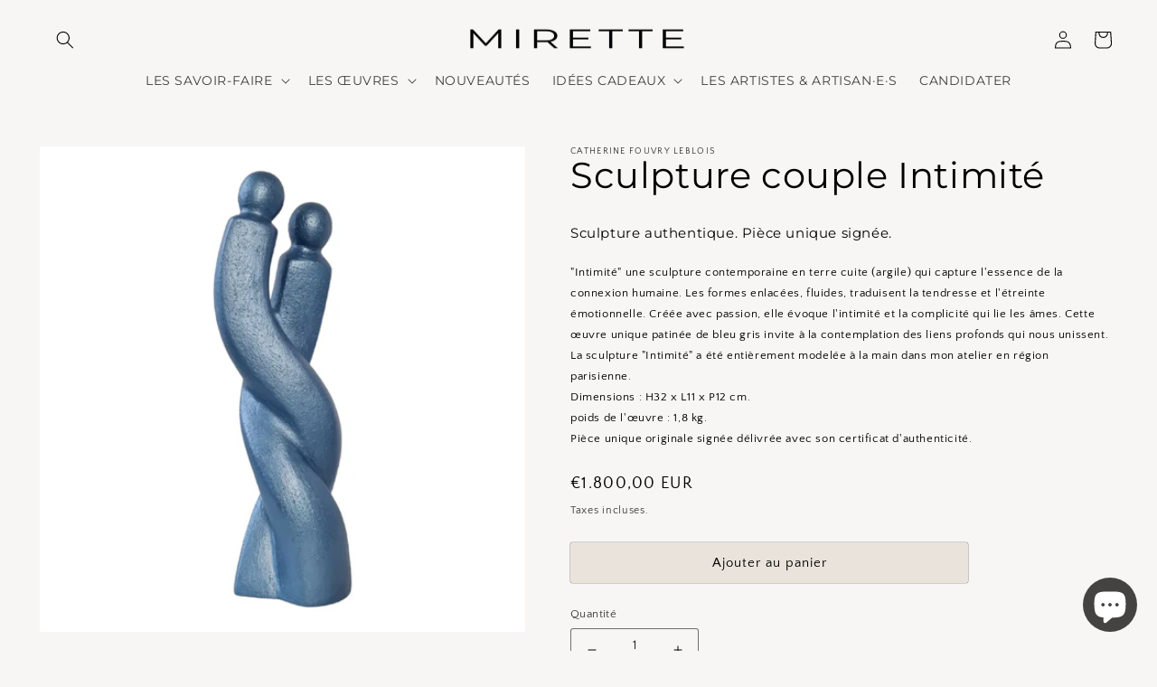

--- FILE ---
content_type: text/html; charset=utf-8
request_url: https://mirette-arts.com/products/sculpture-couple-intimite
body_size: 43683
content:
<!doctype html>
<html class="no-js" lang="fr">

  <script type="text/javascript">
    (function(c,l,a,r,i,t,y){
        c[a]=c[a]||function(){(c[a].q=c[a].q||[]).push(arguments)};
        t=l.createElement(r);t.async=1;t.src="https://www.clarity.ms/tag/"+i;
        y=l.getElementsByTagName(r)[0];y.parentNode.insertBefore(t,y);
    })(window, document, "clarity", "script", "q7luvekdop");
</script>
  
  <head><!--Content in content_for_header -->
<!--LayoutHub-Embed--><meta name="layouthub" /><link rel="stylesheet" href="https://fonts.googleapis.com/css?family=Poppins:100,200,300,400,500,600,700,800,900" /><link rel="stylesheet" type="text/css" href="[data-uri]" media="all">
<!--LH--><!--/LayoutHub-Embed-->


    <meta charset="utf-8">
    <meta http-equiv="X-UA-Compatible" content="IE=edge">
    <meta name="viewport" content="width=device-width,initial-scale=1">
    <meta name="theme-color" content="">
    <link rel="canonical" href="https://mirette-arts.com/products/sculpture-couple-intimite">
    <link rel="preconnect" href="https://cdn.shopify.com" crossorigin><link rel="icon" type="image/png" href="//mirette-arts.com/cdn/shop/files/faviconf7f6f5.png?crop=center&height=32&v=1680619781&width=32"><link rel="pre connect" href="https://fonts.shopifycdn.com" crossorigin><title>
      Sculpture en céramique fait-main - Pièce unique - oeuvre originale
 &ndash; Mirette</title>

    
      <meta name="description" content="Sculpture originale en céramique fait-main pour sublimer votre intérieur. Façonnée de façon artisanale en France. Œuvre originale. Décorez votre intérieur avec une pièce unique tout en valorisant le savoir-faire artisanal d’Artistes et artisans locaux Faites le choix d&#39;une décoration éthique et unique sur Mirette.">
    

    

<meta property="og:site_name" content="Mirette">
<meta property="og:url" content="https://mirette-arts.com/products/sculpture-couple-intimite">
<meta property="og:title" content="Sculpture en céramique fait-main - Pièce unique - oeuvre originale">
<meta property="og:type" content="product">
<meta property="og:description" content="Sculpture originale en céramique fait-main pour sublimer votre intérieur. Façonnée de façon artisanale en France. Œuvre originale. Décorez votre intérieur avec une pièce unique tout en valorisant le savoir-faire artisanal d’Artistes et artisans locaux Faites le choix d&#39;une décoration éthique et unique sur Mirette."><meta property="og:image" content="http://mirette-arts.com/cdn/shop/files/Zwb0XKaJuV.jpg?v=1711385272">
  <meta property="og:image:secure_url" content="https://mirette-arts.com/cdn/shop/files/Zwb0XKaJuV.jpg?v=1711385272">
  <meta property="og:image:width" content="2048">
  <meta property="og:image:height" content="2048"><meta property="og:price:amount" content="1.800,00">
  <meta property="og:price:currency" content="EUR"><meta name="twitter:card" content="summary_large_image">
<meta name="twitter:title" content="Sculpture en céramique fait-main - Pièce unique - oeuvre originale">
<meta name="twitter:description" content="Sculpture originale en céramique fait-main pour sublimer votre intérieur. Façonnée de façon artisanale en France. Œuvre originale. Décorez votre intérieur avec une pièce unique tout en valorisant le savoir-faire artisanal d’Artistes et artisans locaux Faites le choix d&#39;une décoration éthique et unique sur Mirette.">


    <script src="//mirette-arts.com/cdn/shop/t/3/assets/global.js?v=149496944046504657681666778039" defer="defer"></script>
    <script>window.performance && window.performance.mark && window.performance.mark('shopify.content_for_header.start');</script><meta name="facebook-domain-verification" content="st2xaw96th4wxe4cxhyjzuia8xg33r">
<meta name="google-site-verification" content="l_OfCL9ge7GVJEBbjpsWclrStiPFVB8-2bcqqx_3JvY">
<meta id="shopify-digital-wallet" name="shopify-digital-wallet" content="/62805672141/digital_wallets/dialog">
<link rel="alternate" hreflang="x-default" href="https://mirette-arts.com/products/sculpture-couple-intimite">
<link rel="alternate" hreflang="en" href="https://mirette-arts.com/en/products/sculpture-couple-intimite">
<link rel="alternate" type="application/json+oembed" href="https://mirette-arts.com/products/sculpture-couple-intimite.oembed">
<script async="async" src="/checkouts/internal/preloads.js?locale=fr-FR"></script>
<script id="shopify-features" type="application/json">{"accessToken":"7c735308db51a79679d37d762fb1a127","betas":["rich-media-storefront-analytics"],"domain":"mirette-arts.com","predictiveSearch":true,"shopId":62805672141,"locale":"fr"}</script>
<script>var Shopify = Shopify || {};
Shopify.shop = "mirette-arts.myshopify.com";
Shopify.locale = "fr";
Shopify.currency = {"active":"EUR","rate":"1.0"};
Shopify.country = "FR";
Shopify.theme = {"name":"Craft","id":130625732813,"schema_name":"Craft","schema_version":"5.0.1","theme_store_id":1368,"role":"main"};
Shopify.theme.handle = "null";
Shopify.theme.style = {"id":null,"handle":null};
Shopify.cdnHost = "mirette-arts.com/cdn";
Shopify.routes = Shopify.routes || {};
Shopify.routes.root = "/";</script>
<script type="module">!function(o){(o.Shopify=o.Shopify||{}).modules=!0}(window);</script>
<script>!function(o){function n(){var o=[];function n(){o.push(Array.prototype.slice.apply(arguments))}return n.q=o,n}var t=o.Shopify=o.Shopify||{};t.loadFeatures=n(),t.autoloadFeatures=n()}(window);</script>
<script id="shop-js-analytics" type="application/json">{"pageType":"product"}</script>
<script defer="defer" async type="module" src="//mirette-arts.com/cdn/shopifycloud/shop-js/modules/v2/client.init-shop-cart-sync_C9aZTsmn.fr.esm.js"></script>
<script defer="defer" async type="module" src="//mirette-arts.com/cdn/shopifycloud/shop-js/modules/v2/chunk.common_bWgz0IHB.esm.js"></script>
<script type="module">
  await import("//mirette-arts.com/cdn/shopifycloud/shop-js/modules/v2/client.init-shop-cart-sync_C9aZTsmn.fr.esm.js");
await import("//mirette-arts.com/cdn/shopifycloud/shop-js/modules/v2/chunk.common_bWgz0IHB.esm.js");

  window.Shopify.SignInWithShop?.initShopCartSync?.({"fedCMEnabled":true,"windoidEnabled":true});

</script>
<script>(function() {
  var isLoaded = false;
  function asyncLoad() {
    if (isLoaded) return;
    isLoaded = true;
    var urls = ["https:\/\/rio.pwztag.com\/rio.js?shop=mirette-arts.myshopify.com","https:\/\/sp-seller.webkul.com\/js\/seller_profile_tag.js?shop=mirette-arts.myshopify.com","https:\/\/sp-seller.webkul.com\/js\/script_tags\/wk_shipping_calculate.js?shop=mirette-arts.myshopify.com","https:\/\/sp-seller.webkul.com\/js\/script_tags\/wk_restrict_buyer.js?shop=mirette-arts.myshopify.com","https:\/\/sp-seller.webkul.com\/js\/script_tags\/wk_stripe_connect.js?shop=mirette-arts.myshopify.com","https:\/\/apps-sp.webkul.com\/com\/js\/management\/wk_order_management.js?shop=mirette-arts.myshopify.com","https:\/\/cloudsearch-1f874.kxcdn.com\/shopify.js?shop=mirette-arts.myshopify.com","https:\/\/cdn.autoketing.org\/sdk-cdn\/recommended\/dist\/top-pin-embed.js?t=1693235260842540779\u0026shop=mirette-arts.myshopify.com","https:\/\/cdn.autoketing.org\/sdk-cdn\/recommended\/dist\/top-pin-embed.js?t=1693235260865785822\u0026shop=mirette-arts.myshopify.com","https:\/\/cdn.autoketing.org\/sdk-cdn\/recommended\/dist\/top-pin-embed.js?t=1693235261417187814\u0026shop=mirette-arts.myshopify.com","https:\/\/cdn.autoketing.org\/sdk-cdn\/recommended\/dist\/top-pin-embed.js?t=1693235261688007221\u0026shop=mirette-arts.myshopify.com","https:\/\/ecommplugins-scripts.trustpilot.com\/v2.1\/js\/header.min.js?settings=eyJrZXkiOiJtMEVaTzl4d3VlSFZtSndjIiwicyI6Im5vbmUifQ==\u0026shop=mirette-arts.myshopify.com","https:\/\/ecommplugins-trustboxsettings.trustpilot.com\/mirette-arts.myshopify.com.js?settings=1696252991021\u0026shop=mirette-arts.myshopify.com","https:\/\/widget.trustpilot.com\/bootstrap\/v5\/tp.widget.sync.bootstrap.min.js?shop=mirette-arts.myshopify.com","https:\/\/snts-app.herokuapp.com\/get_script\/4c94f2e4e21011ee935e9eb1c020adea.js?shop=mirette-arts.myshopify.com","https:\/\/sp-seller.webkul.com\/js\/wk_askme.js?shop=mirette-arts.myshopify.com"];
    for (var i = 0; i < urls.length; i++) {
      var s = document.createElement('script');
      s.type = 'text/javascript';
      s.async = true;
      s.src = urls[i];
      var x = document.getElementsByTagName('script')[0];
      x.parentNode.insertBefore(s, x);
    }
  };
  if(window.attachEvent) {
    window.attachEvent('onload', asyncLoad);
  } else {
    window.addEventListener('load', asyncLoad, false);
  }
})();</script>
<script id="__st">var __st={"a":62805672141,"offset":3600,"reqid":"b559fe0a-ef54-4350-be8c-fcc4512497db-1763387807","pageurl":"mirette-arts.com\/products\/sculpture-couple-intimite","u":"1d708bc03fd7","p":"product","rtyp":"product","rid":9074054365533};</script>
<script>window.ShopifyPaypalV4VisibilityTracking = true;</script>
<script id="captcha-bootstrap">!function(){'use strict';const t='contact',e='account',n='new_comment',o=[[t,t],['blogs',n],['comments',n],[t,'customer']],c=[[e,'customer_login'],[e,'guest_login'],[e,'recover_customer_password'],[e,'create_customer']],r=t=>t.map((([t,e])=>`form[action*='/${t}']:not([data-nocaptcha='true']) input[name='form_type'][value='${e}']`)).join(','),a=t=>()=>t?[...document.querySelectorAll(t)].map((t=>t.form)):[];function s(){const t=[...o],e=r(t);return a(e)}const i='password',u='form_key',d=['recaptcha-v3-token','g-recaptcha-response','h-captcha-response',i],f=()=>{try{return window.sessionStorage}catch{return}},m='__shopify_v',_=t=>t.elements[u];function p(t,e,n=!1){try{const o=window.sessionStorage,c=JSON.parse(o.getItem(e)),{data:r}=function(t){const{data:e,action:n}=t;return t[m]||n?{data:e,action:n}:{data:t,action:n}}(c);for(const[e,n]of Object.entries(r))t.elements[e]&&(t.elements[e].value=n);n&&o.removeItem(e)}catch(o){console.error('form repopulation failed',{error:o})}}const l='form_type',E='cptcha';function T(t){t.dataset[E]=!0}const w=window,h=w.document,L='Shopify',v='ce_forms',y='captcha';let A=!1;((t,e)=>{const n=(g='f06e6c50-85a8-45c8-87d0-21a2b65856fe',I='https://cdn.shopify.com/shopifycloud/storefront-forms-hcaptcha/ce_storefront_forms_captcha_hcaptcha.v1.5.2.iife.js',D={infoText:'Protégé par hCaptcha',privacyText:'Confidentialité',termsText:'Conditions'},(t,e,n)=>{const o=w[L][v],c=o.bindForm;if(c)return c(t,g,e,D).then(n);var r;o.q.push([[t,g,e,D],n]),r=I,A||(h.body.append(Object.assign(h.createElement('script'),{id:'captcha-provider',async:!0,src:r})),A=!0)});var g,I,D;w[L]=w[L]||{},w[L][v]=w[L][v]||{},w[L][v].q=[],w[L][y]=w[L][y]||{},w[L][y].protect=function(t,e){n(t,void 0,e),T(t)},Object.freeze(w[L][y]),function(t,e,n,w,h,L){const[v,y,A,g]=function(t,e,n){const i=e?o:[],u=t?c:[],d=[...i,...u],f=r(d),m=r(i),_=r(d.filter((([t,e])=>n.includes(e))));return[a(f),a(m),a(_),s()]}(w,h,L),I=t=>{const e=t.target;return e instanceof HTMLFormElement?e:e&&e.form},D=t=>v().includes(t);t.addEventListener('submit',(t=>{const e=I(t);if(!e)return;const n=D(e)&&!e.dataset.hcaptchaBound&&!e.dataset.recaptchaBound,o=_(e),c=g().includes(e)&&(!o||!o.value);(n||c)&&t.preventDefault(),c&&!n&&(function(t){try{if(!f())return;!function(t){const e=f();if(!e)return;const n=_(t);if(!n)return;const o=n.value;o&&e.removeItem(o)}(t);const e=Array.from(Array(32),(()=>Math.random().toString(36)[2])).join('');!function(t,e){_(t)||t.append(Object.assign(document.createElement('input'),{type:'hidden',name:u})),t.elements[u].value=e}(t,e),function(t,e){const n=f();if(!n)return;const o=[...t.querySelectorAll(`input[type='${i}']`)].map((({name:t})=>t)),c=[...d,...o],r={};for(const[a,s]of new FormData(t).entries())c.includes(a)||(r[a]=s);n.setItem(e,JSON.stringify({[m]:1,action:t.action,data:r}))}(t,e)}catch(e){console.error('failed to persist form',e)}}(e),e.submit())}));const S=(t,e)=>{t&&!t.dataset[E]&&(n(t,e.some((e=>e===t))),T(t))};for(const o of['focusin','change'])t.addEventListener(o,(t=>{const e=I(t);D(e)&&S(e,y())}));const B=e.get('form_key'),M=e.get(l),P=B&&M;t.addEventListener('DOMContentLoaded',(()=>{const t=y();if(P)for(const e of t)e.elements[l].value===M&&p(e,B);[...new Set([...A(),...v().filter((t=>'true'===t.dataset.shopifyCaptcha))])].forEach((e=>S(e,t)))}))}(h,new URLSearchParams(w.location.search),n,t,e,['guest_login'])})(!0,!0)}();</script>
<script integrity="sha256-52AcMU7V7pcBOXWImdc/TAGTFKeNjmkeM1Pvks/DTgc=" data-source-attribution="shopify.loadfeatures" defer="defer" src="//mirette-arts.com/cdn/shopifycloud/storefront/assets/storefront/load_feature-81c60534.js" crossorigin="anonymous"></script>
<script data-source-attribution="shopify.dynamic_checkout.dynamic.init">var Shopify=Shopify||{};Shopify.PaymentButton=Shopify.PaymentButton||{isStorefrontPortableWallets:!0,init:function(){window.Shopify.PaymentButton.init=function(){};var t=document.createElement("script");t.src="https://mirette-arts.com/cdn/shopifycloud/portable-wallets/latest/portable-wallets.fr.js",t.type="module",document.head.appendChild(t)}};
</script>
<script data-source-attribution="shopify.dynamic_checkout.buyer_consent">
  function portableWalletsHideBuyerConsent(e){var t=document.getElementById("shopify-buyer-consent"),n=document.getElementById("shopify-subscription-policy-button");t&&n&&(t.classList.add("hidden"),t.setAttribute("aria-hidden","true"),n.removeEventListener("click",e))}function portableWalletsShowBuyerConsent(e){var t=document.getElementById("shopify-buyer-consent"),n=document.getElementById("shopify-subscription-policy-button");t&&n&&(t.classList.remove("hidden"),t.removeAttribute("aria-hidden"),n.addEventListener("click",e))}window.Shopify?.PaymentButton&&(window.Shopify.PaymentButton.hideBuyerConsent=portableWalletsHideBuyerConsent,window.Shopify.PaymentButton.showBuyerConsent=portableWalletsShowBuyerConsent);
</script>
<script data-source-attribution="shopify.dynamic_checkout.cart.bootstrap">document.addEventListener("DOMContentLoaded",(function(){function t(){return document.querySelector("shopify-accelerated-checkout-cart, shopify-accelerated-checkout")}if(t())Shopify.PaymentButton.init();else{new MutationObserver((function(e,n){t()&&(Shopify.PaymentButton.init(),n.disconnect())})).observe(document.body,{childList:!0,subtree:!0})}}));
</script>
<script id='scb4127' type='text/javascript' async='' src='https://mirette-arts.com/cdn/shopifycloud/privacy-banner/storefront-banner.js'></script><script id="sections-script" data-sections="header,footer" defer="defer" src="//mirette-arts.com/cdn/shop/t/3/compiled_assets/scripts.js?4838"></script>
<script>window.performance && window.performance.mark && window.performance.mark('shopify.content_for_header.end');</script>


    <style data-shopify>
      @font-face {
  font-family: "Quattrocento Sans";
  font-weight: 400;
  font-style: normal;
  font-display: swap;
  src: url("//mirette-arts.com/cdn/fonts/quattrocento_sans/quattrocentosans_n4.ce5e9bf514e68f53bdd875976847cf755c702eaa.woff2") format("woff2"),
       url("//mirette-arts.com/cdn/fonts/quattrocento_sans/quattrocentosans_n4.44bbfb57d228eb8bb083d1f98e7d96e16137abce.woff") format("woff");
}

      @font-face {
  font-family: "Quattrocento Sans";
  font-weight: 700;
  font-style: normal;
  font-display: swap;
  src: url("//mirette-arts.com/cdn/fonts/quattrocento_sans/quattrocentosans_n7.bdda9092621b2e3b4284b12e8f0c092969b176c1.woff2") format("woff2"),
       url("//mirette-arts.com/cdn/fonts/quattrocento_sans/quattrocentosans_n7.3f8ab2a91343269966c4aa4831bcd588e7ce07b9.woff") format("woff");
}

      @font-face {
  font-family: "Quattrocento Sans";
  font-weight: 400;
  font-style: italic;
  font-display: swap;
  src: url("//mirette-arts.com/cdn/fonts/quattrocento_sans/quattrocentosans_i4.4f70b1e78f59fa1468e3436ab863ff0bf71e71bb.woff2") format("woff2"),
       url("//mirette-arts.com/cdn/fonts/quattrocento_sans/quattrocentosans_i4.b695efef5d957af404945574b7239740f79b899f.woff") format("woff");
}

      @font-face {
  font-family: "Quattrocento Sans";
  font-weight: 700;
  font-style: italic;
  font-display: swap;
  src: url("//mirette-arts.com/cdn/fonts/quattrocento_sans/quattrocentosans_i7.49d754c8032546c24062cf385f8660abbb11ef1e.woff2") format("woff2"),
       url("//mirette-arts.com/cdn/fonts/quattrocento_sans/quattrocentosans_i7.567b0b818999022d5a9ccb99542d8ff8cdb497df.woff") format("woff");
}

      @font-face {
  font-family: Montserrat;
  font-weight: 400;
  font-style: normal;
  font-display: swap;
  src: url("//mirette-arts.com/cdn/fonts/montserrat/montserrat_n4.81949fa0ac9fd2021e16436151e8eaa539321637.woff2") format("woff2"),
       url("//mirette-arts.com/cdn/fonts/montserrat/montserrat_n4.a6c632ca7b62da89c3594789ba828388aac693fe.woff") format("woff");
}


      :root {
        --font-body-family: "Quattrocento Sans", sans-serif;
        --font-body-style: normal;
        --font-body-weight: 400;
        --font-body-weight-bold: 700;

        --font-heading-family: Montserrat, sans-serif;
        --font-heading-style: normal;
        --font-heading-weight: 400;

        --font-body-scale: 1.0;
        --font-heading-scale: 1.0;

        --color-base-text: 0, 0, 0;
        --color-shadow: 0, 0, 0;
        --color-base-background-1: 247, 246, 245;
        --color-base-background-2: 233, 227, 220;
        --color-base-solid-button-labels: 0, 0, 0;
        --color-base-outline-button-labels: 0, 0, 0;
        --color-base-accent-1: 233, 227, 220;
        --color-base-accent-2: 247, 246, 245;
        --payment-terms-background-color: #f7f6f5;

        --gradient-base-background-1: #f7f6f5;
        --gradient-base-background-2: #e9e3dc;
        --gradient-base-accent-1: #e9e3dc;
        --gradient-base-accent-2: #f7f6f5;

        --media-padding: px;
        --media-border-opacity: 0.1;
        --media-border-width: 0px;
        --media-radius: 2px;
        --media-shadow-opacity: 0.0;
        --media-shadow-horizontal-offset: 0px;
        --media-shadow-vertical-offset: 4px;
        --media-shadow-blur-radius: 5px;
        --media-shadow-visible: 0;

        --page-width: 140rem;
        --page-width-margin: 0rem;

        --product-card-image-padding: 0.2rem;
        --product-card-corner-radius: 0.0rem;
        --product-card-text-alignment: center;
        --product-card-border-width: 0.0rem;
        --product-card-border-opacity: 0.1;
        --product-card-shadow-opacity: 0.0;
        --product-card-shadow-visible: 0;
        --product-card-shadow-horizontal-offset: 0.0rem;
        --product-card-shadow-vertical-offset: 0.4rem;
        --product-card-shadow-blur-radius: 0.5rem;

        --collection-card-image-padding: 0.0rem;
        --collection-card-corner-radius: 0.2rem;
        --collection-card-text-alignment: center;
        --collection-card-border-width: 0.1rem;
        --collection-card-border-opacity: 0.1;
        --collection-card-shadow-opacity: 0.0;
        --collection-card-shadow-visible: 0;
        --collection-card-shadow-horizontal-offset: 0.0rem;
        --collection-card-shadow-vertical-offset: 0.4rem;
        --collection-card-shadow-blur-radius: 0.5rem;

        --blog-card-image-padding: 0.0rem;
        --blog-card-corner-radius: 0.6rem;
        --blog-card-text-alignment: center;
        --blog-card-border-width: 0.1rem;
        --blog-card-border-opacity: 0.1;
        --blog-card-shadow-opacity: 0.0;
        --blog-card-shadow-visible: 0;
        --blog-card-shadow-horizontal-offset: 0.0rem;
        --blog-card-shadow-vertical-offset: 0.4rem;
        --blog-card-shadow-blur-radius: 0.5rem;

        --badge-corner-radius: 0.6rem;

        --popup-border-width: 1px;
        --popup-border-opacity: 0.5;
        --popup-corner-radius: 6px;
        --popup-shadow-opacity: 0.0;
        --popup-shadow-horizontal-offset: 0px;
        --popup-shadow-vertical-offset: 4px;
        --popup-shadow-blur-radius: 5px;

        --drawer-border-width: 1px;
        --drawer-border-opacity: 0.1;
        --drawer-shadow-opacity: 0.0;
        --drawer-shadow-horizontal-offset: 0px;
        --drawer-shadow-vertical-offset: 4px;
        --drawer-shadow-blur-radius: 5px;

        --spacing-sections-desktop: 0px;
        --spacing-sections-mobile: 0px;

        --grid-desktop-vertical-spacing: 12px;
        --grid-desktop-horizontal-spacing: 12px;
        --grid-mobile-vertical-spacing: 6px;
        --grid-mobile-horizontal-spacing: 6px;

        --text-boxes-border-opacity: 0.1;
        --text-boxes-border-width: 0px;
        --text-boxes-radius: 2px;
        --text-boxes-shadow-opacity: 0.0;
        --text-boxes-shadow-visible: 0;
        --text-boxes-shadow-horizontal-offset: 4px;
        --text-boxes-shadow-vertical-offset: 4px;
        --text-boxes-shadow-blur-radius: 5px;

        --buttons-radius: 2px;
        --buttons-radius-outset: 2px;
        --buttons-border-width: 0px;
        --buttons-border-opacity: 0.35;
        --buttons-shadow-opacity: 0.0;
        --buttons-shadow-visible: 0;
        --buttons-shadow-horizontal-offset: 0px;
        --buttons-shadow-vertical-offset: 4px;
        --buttons-shadow-blur-radius: 0px;
        --buttons-border-offset: 0.3px;

        --inputs-radius: 2px;
        --inputs-border-width: 1px;
        --inputs-border-opacity: 0.55;
        --inputs-shadow-opacity: 0.0;
        --inputs-shadow-horizontal-offset: 0px;
        --inputs-margin-offset: 0px;
        --inputs-shadow-vertical-offset: 4px;
        --inputs-shadow-blur-radius: 5px;
        --inputs-radius-outset: 3px;

        --variant-pills-radius: 40px;
        --variant-pills-border-width: 1px;
        --variant-pills-border-opacity: 0.55;
        --variant-pills-shadow-opacity: 0.0;
        --variant-pills-shadow-horizontal-offset: 0px;
        --variant-pills-shadow-vertical-offset: 4px;
        --variant-pills-shadow-blur-radius: 5px;
      }

      *,
      *::before,
      *::after {
        box-sizing: inherit;
      }

      html {
        box-sizing: border-box;
        font-size: calc(var(--font-body-scale) * 62.5%);
        height: 100%;
      }

      body {
        display: grid;
        grid-template-rows: auto auto 1fr auto;
        grid-template-columns: 100%;
        min-height: 100%;
        margin: 0;
        font-size: 1.5rem;
        letter-spacing: 0.06rem;
        line-height: calc(1 + 0.8 / var(--font-body-scale));
        font-family: var(--font-body-family);
        font-style: var(--font-body-style);
        font-weight: var(--font-body-weight);
      }

      @media screen and (min-width: 750px) {
        body {
          font-size: 1.6rem;
        }
      }
    </style>

    <link href="//mirette-arts.com/cdn/shop/t/3/assets/base.css?v=176786494986806101651763374091" rel="stylesheet" type="text/css" media="all" />
<link rel="preload" as="font" href="//mirette-arts.com/cdn/fonts/quattrocento_sans/quattrocentosans_n4.ce5e9bf514e68f53bdd875976847cf755c702eaa.woff2" type="font/woff2" crossorigin><link rel="preload" as="font" href="//mirette-arts.com/cdn/fonts/montserrat/montserrat_n4.81949fa0ac9fd2021e16436151e8eaa539321637.woff2" type="font/woff2" crossorigin><link rel="stylesheet" href="//mirette-arts.com/cdn/shop/t/3/assets/component-predictive-search.css?v=83512081251802922551666778039" media="print" onload="this.media='all'"><script>document.documentElement.className = document.documentElement.className.replace('no-js', 'js');
    if (Shopify.designMode) {
      document.documentElement.classList.add('shopify-design-mode');
    }
    </script>
  
  <!-- "snippets/shogun-head.liquid" was not rendered, the associated app was uninstalled -->
<!-- BEGIN app block: shopify://apps/glood-product-recommendations/blocks/app-embed/6e79d991-1504-45bb-88e3-1fb55a4f26cd -->













<script
  id="glood-loader"
  page-enabled="true"
>
  (function () {
    function generateUUID() {
      const timestampInSecs = Math.floor(Date.now() / 1000);
      if (typeof window.crypto.randomUUID === 'function') {
        return `${timestampInSecs}-${window.crypto.randomUUID()}`;
      }
      const generateUID = () =>
        ([1e7] + -1e3 + -4e3 + -8e3 + -1e11).replace(/[018]/g, c =>
            (
            c ^
            (Math.random() * 16 >> c / 4)
          ).toString(16)
        );
      return `${timestampInSecs}-${generateUID()}`;
    }

    function setCookie(name, value, days) {
      if(!days){
        document.cookie = `${name}=${value}; path=/`;
        return;
      }
      const expires = new Date(Date.now() + days * 24 * 60 * 60 * 1000).toUTCString();
      document.cookie = `${name}=${value}; expires=${expires}; path=/`;
    }

    function getCookie(name) {
      const nameEQ = name + "=";
      const cookies = document.cookie.split(';');
      for (let i = 0; i < cookies.length; i++) {
        let cookie = cookies[i].trim();
        if (cookie.indexOf(nameEQ) === 0) return cookie.substring(nameEQ.length);
      }
      return null;
    }

    let uuid = getCookie('rk_uid');

    // Set the cookie with rk_uid key only if it doesn't exist
    if (!uuid) {
      uuid = generateUUID();
      
        setCookie('rk_uid', uuid); // setting cookie for a session
      
    }

    document.addEventListener("visitorConsentCollected", (event) => {
      if(event.detail.preferencesAllowed && event.detail.analyticsAllowed && event.detail.marketingAllowed){
        setCookie('rk_uid', uuid, 365); // setting cookie for a year
      }
    });

    let customer = {};
    if ("") {
      customer = {
        acceptsMarketing: false,
        b2b: false,
        email: "",
        firstName: "",
        hasAccount: null,
        id: 0,
        lastName: "",
        name: "",
        ordersCount: 0,
        phone: "",
        tags: null,
        totalSpent: 0,
        address: null,
      };
    }
    function initializeGloodObject() {
      window.glood = {
        config: {
          uid: uuid,
          pageUrl: "mirette-arts.com" + "/products/sculpture-couple-intimite",
          pageType: 'product'
        },
        shop: {
          myShopifyDomain: "mirette-arts.myshopify.com",
          locale: "fr",
          currencyCode: "EUR",
          moneyFormat: "€{{amount_with_comma_separator}}",
          id: "62805672141",
          domain: "mirette-arts.com",
          currencyRate: window.Shopify?.currency?.rate || 1,
        },
        shopify: {
          rootUrl: "/"
        },
        localization: {
          country: "FR",
          market: {
            handle: "fr",
            id: "14486143181"
          },
          language: {
            locale: "fr",
            primary: true,
            rootUrl: "/"
          },
          currency: "EUR"
        },
        product: {"id":9074054365533,"title":"Sculpture couple Intimité","handle":"sculpture-couple-intimite","description":"\u003ch2\u003e\u003cspan style=\"font-size: 11pt;\"\u003eSculpture authentique. Pièce unique signée.\u003c\/span\u003e\u003c\/h2\u003e\"Intimité\" une sculpture contemporaine en terre cuite (argile) qui capture l'essence de la connexion humaine. Les formes enlacées, fluides, traduisent la tendresse et l'étreinte émotionnelle. Créée avec passion, elle évoque l'intimité et la complicité qui lie les âmes. Cette œuvre unique patinée de bleu gris invite à la contemplation des liens profonds qui nous unissent.\u003cbr\u003eLa sculpture \"Intimité\" a été entièrement modelée à la main dans mon atelier en région parisienne.\u003cbr\u003eDimensions : H32 x L11 x P12 cm.\u003cbr\u003epoids de l'œuvre : 1,8 kg.\u003cbr\u003ePièce unique originale signée délivrée avec son certificat d'authenticité.","published_at":"2024-03-25T17:47:37+01:00","created_at":"2024-03-25T17:47:52+01:00","vendor":"CATHERINE FOUVRY LEBLOIS","type":"Objet de décoration","tags":["amour","artiste femme","artiste française","couple","deux","emotions","france","intime","liens","moderne","paris","sculptrice","sculpture contemporaine","sculpture couple"],"price":180000,"price_min":180000,"price_max":180000,"available":true,"price_varies":false,"compare_at_price":null,"compare_at_price_min":0,"compare_at_price_max":0,"compare_at_price_varies":false,"variants":[{"id":50451541819741,"title":"Default Title","option1":"Default Title","option2":null,"option3":null,"sku":null,"requires_shipping":true,"taxable":false,"featured_image":null,"available":true,"name":"Sculpture couple Intimité","public_title":null,"options":["Default Title"],"price":180000,"weight":11000,"compare_at_price":null,"inventory_management":"shopify","barcode":null,"requires_selling_plan":false,"selling_plan_allocations":[]}],"images":["\/\/mirette-arts.com\/cdn\/shop\/files\/Zwb0XKaJuV.jpg?v=1711385272","\/\/mirette-arts.com\/cdn\/shop\/files\/a090bWtu0i.jpg?v=1711385272","\/\/mirette-arts.com\/cdn\/shop\/files\/I2PV77n9o8.jpg?v=1711385272","\/\/mirette-arts.com\/cdn\/shop\/files\/Xw7YedunW1.jpg?v=1711385272","\/\/mirette-arts.com\/cdn\/shop\/files\/Uc3g0CTbWd.jpg?v=1711385272","\/\/mirette-arts.com\/cdn\/shop\/files\/YMibZGulrw.jpg?v=1711385272","\/\/mirette-arts.com\/cdn\/shop\/files\/Y0XLcPz8Xz.jpg?v=1711385272"],"featured_image":"\/\/mirette-arts.com\/cdn\/shop\/files\/Zwb0XKaJuV.jpg?v=1711385272","options":["Title"],"media":[{"alt":null,"id":48156736061789,"position":1,"preview_image":{"aspect_ratio":1.0,"height":2048,"width":2048,"src":"\/\/mirette-arts.com\/cdn\/shop\/files\/Zwb0XKaJuV.jpg?v=1711385272"},"aspect_ratio":1.0,"height":2048,"media_type":"image","src":"\/\/mirette-arts.com\/cdn\/shop\/files\/Zwb0XKaJuV.jpg?v=1711385272","width":2048},{"alt":null,"id":48156736094557,"position":2,"preview_image":{"aspect_ratio":0.999,"height":2048,"width":2045,"src":"\/\/mirette-arts.com\/cdn\/shop\/files\/a090bWtu0i.jpg?v=1711385272"},"aspect_ratio":0.999,"height":2048,"media_type":"image","src":"\/\/mirette-arts.com\/cdn\/shop\/files\/a090bWtu0i.jpg?v=1711385272","width":2045},{"alt":null,"id":48156736127325,"position":3,"preview_image":{"aspect_ratio":1.028,"height":1992,"width":2048,"src":"\/\/mirette-arts.com\/cdn\/shop\/files\/I2PV77n9o8.jpg?v=1711385272"},"aspect_ratio":1.028,"height":1992,"media_type":"image","src":"\/\/mirette-arts.com\/cdn\/shop\/files\/I2PV77n9o8.jpg?v=1711385272","width":2048},{"alt":null,"id":48156736160093,"position":4,"preview_image":{"aspect_ratio":0.509,"height":2048,"width":1042,"src":"\/\/mirette-arts.com\/cdn\/shop\/files\/Xw7YedunW1.jpg?v=1711385272"},"aspect_ratio":0.509,"height":2048,"media_type":"image","src":"\/\/mirette-arts.com\/cdn\/shop\/files\/Xw7YedunW1.jpg?v=1711385272","width":1042},{"alt":null,"id":48156736192861,"position":5,"preview_image":{"aspect_ratio":1.0,"height":2048,"width":2048,"src":"\/\/mirette-arts.com\/cdn\/shop\/files\/Uc3g0CTbWd.jpg?v=1711385272"},"aspect_ratio":1.0,"height":2048,"media_type":"image","src":"\/\/mirette-arts.com\/cdn\/shop\/files\/Uc3g0CTbWd.jpg?v=1711385272","width":2048},{"alt":null,"id":48156736225629,"position":6,"preview_image":{"aspect_ratio":1.0,"height":2048,"width":2048,"src":"\/\/mirette-arts.com\/cdn\/shop\/files\/YMibZGulrw.jpg?v=1711385272"},"aspect_ratio":1.0,"height":2048,"media_type":"image","src":"\/\/mirette-arts.com\/cdn\/shop\/files\/YMibZGulrw.jpg?v=1711385272","width":2048},{"alt":null,"id":48156736258397,"position":7,"preview_image":{"aspect_ratio":1.0,"height":2048,"width":2048,"src":"\/\/mirette-arts.com\/cdn\/shop\/files\/Y0XLcPz8Xz.jpg?v=1711385272"},"aspect_ratio":1.0,"height":2048,"media_type":"image","src":"\/\/mirette-arts.com\/cdn\/shop\/files\/Y0XLcPz8Xz.jpg?v=1711385272","width":2048}],"requires_selling_plan":false,"selling_plan_groups":[],"content":"\u003ch2\u003e\u003cspan style=\"font-size: 11pt;\"\u003eSculpture authentique. Pièce unique signée.\u003c\/span\u003e\u003c\/h2\u003e\"Intimité\" une sculpture contemporaine en terre cuite (argile) qui capture l'essence de la connexion humaine. Les formes enlacées, fluides, traduisent la tendresse et l'étreinte émotionnelle. Créée avec passion, elle évoque l'intimité et la complicité qui lie les âmes. Cette œuvre unique patinée de bleu gris invite à la contemplation des liens profonds qui nous unissent.\u003cbr\u003eLa sculpture \"Intimité\" a été entièrement modelée à la main dans mon atelier en région parisienne.\u003cbr\u003eDimensions : H32 x L11 x P12 cm.\u003cbr\u003epoids de l'œuvre : 1,8 kg.\u003cbr\u003ePièce unique originale signée délivrée avec son certificat d'authenticité."},
        collection: null,
        customer,
        cart: {"note":null,"attributes":{},"original_total_price":0,"total_price":0,"total_discount":0,"total_weight":0.0,"item_count":0,"items":[],"requires_shipping":false,"currency":"EUR","items_subtotal_price":0,"cart_level_discount_applications":[],"checkout_charge_amount":0},
        version: "v2",
        storefrontTemplateUrl: "",
        appEmbedSettings: {"enable-design-mode-preview":false,"load-glood-ai-bundles":true,"saperateBlockAPICalls":false,"init-event-name":"","jsCode":"","custom_styles":"","enableRecommendationV3":false,"enableReleaseCandiatePreview":false,"wait-for-privacy-consent":false,"disable-rk-styles":false,"add-glide-init-timeouts":false},
        theme: {
          id: window.Shopify.theme?.id, // Since liquid theme object from shopify is depricated
          themeStoreId: window.Shopify.theme?.theme_store_id
        },
        insideShopifyEditor: false
      };
    }

    
      initializeGloodObject();
    

    try{
      function func(){
        
      }
      func();
    } catch(error){
      console.warn('GLOOD.AI: Error in js code from app-embed', error)
    };
  })();

  function _handleGloodEditorV3SectionError(sectionId) {
    const sectionElement = document.querySelector(`#rk-widget-${sectionId}`);
    const errorText = "La section de recommandations de produits Glood (ID : __SECTION_ID__) n&#39;est pas visible. Suivez les étapes suivantes pour vous assurer qu&#39;elle est correctement chargée. Veuillez ignorer si c&#39;est attendu.".replace('__SECTION_ID__', sectionId)
    if (sectionElement && sectionElement.getAttribute('data-inside-shopify-editor') === 'true' && false) {
      sectionElement.innerHTML = `
        <div style="
            padding: 28px;
            background: #ffffff;
            border-radius: 12px;
            box-shadow: 0 4px 12px rgba(0, 0, 0, 0.1);
            margin: 32px auto;
            border: 1px solid #E2E8F0;
            font-family: 'Inter', -apple-system, BlinkMacSystemFont, 'Segoe UI', Roboto, Oxygen, Ubuntu, Cantarell, sans-serif;
            margin-top: 40px;
            margin-bottom: 40px;
        ">
            <h2 style="
                margin-bottom: 10px;
                font-size: 16px;
                font-weight: 700;
                display: flex;
                align-items: center;
                gap: 8px;
            ">
                ${errorText}
            </h2>

            <div style="
                color: #374151;
                font-size: 15px;
                line-height: 1.6;
            ">
                <ul style="
                    margin: 0;
                    padding-left: 20px;
                    list-style-type: disc;
                    font-size: 14px;
                ">
                    <li style="margin-bottom: 10px;">Assurez-vous que cette section est créée et activée dans l&#39;application Glood.AI.</li>
                    <li style="margin-bottom: 10px;">Vérifiez que les modèles V3 sont correctement configurés.</li>
                    <li style="margin-bottom: 10px;">Vérifiez les paramètres de la section tels que les recommandations IA, les produits et tags exclus, les critères de filtrage, etc.</li>
                    <li style="margin-bottom: 10px;">
                        Vous pouvez ignorer ce message si cette section a été vue récemment ou est intentionnellement exclue de cette page.
                    </li>
                    <li style="margin-bottom: 10px;">
                        Besoin d&#39;aide supplémentaire ?
                        <a href="mailto:support@glood.ai" style="
                            color: #2563EB;
                            font-weight: 500;
                            text-decoration: none;
                        ">N&#39;hésitez pas à contacter notre équipe de support.</a>.
                    </li>
                </ul>

                <div style="
                    margin-top: 20px;
                    padding: 12px;
                    border-left: 4px solid #CBD5E0;
                    background: #F8FAFC;
                    color: #64748B;
                    font-style: italic;
                    font-size: 14px;
                ">
                    <b>Note : Ce message n&#39;est visible que dans l&#39;éditeur et n&#39;apparaîtra pas aux visiteurs de la boutique.</b>
                </div>
            </div>
        </div>
      `;
    } else if (sectionElement && sectionElement.getAttribute('data-inside-shopify-editor') === 'true' && !false) {
      sectionElement.innerHTML = `
        <div style="
            padding: 28px;
            background: #ffffff;
            border-radius: 12px;
            box-shadow: 0 4px 12px rgba(0, 0, 0, 0.1);
            margin: 32px auto;
            border: 1px solid #E2E8F0;
            font-family: 'Inter', -apple-system, BlinkMacSystemFont, 'Segoe UI', Roboto, Oxygen, Ubuntu, Cantarell, sans-serif;
            margin-top: 40px;
            margin-bottom: 40px;
        ">
            <h2 style="
                margin-bottom: 10px;
                font-size: 16px;
                font-weight: 700;
                display: flex;
                align-items: center;
                gap: 8px;
            ">
                ${errorText}
            </h2>

            <div style="
                color: #374151;
                font-size: 15px;
                line-height: 1.6;
            ">

                <ul style="
                    margin: 0;
                    padding-left: 20px;
                    list-style-type: disc;
                    font-size: 14px;
                ">
                    <li style="margin-bottom: 10px;">Assurez-vous qu&#39;une section avec cet ID existe et est correctement configurée dans l&#39;application Glood.AI.</li>
                    <li style="margin-bottom: 10px;">Vérifiez que le bon modèle est attribué à cette section.</li>
                    <li style="margin-bottom: 10px;">
                        Vous pouvez ignorer ce message si cette section a été vue récemment ou est intentionnellement exclue de cette page.
                    </li>
                    <li style="margin-bottom: 10px;">
                        Besoin d&#39;aide supplémentaire ?
                        <a href="mailto:support@glood.ai" style="
                            color: #2563EB;
                            font-weight: 500;
                            text-decoration: none;
                        ">N&#39;hésitez pas à contacter notre équipe de support.</a>.
                    </li>
                </ul>

                <div style="
                    margin-top: 20px;
                    padding: 12px;
                    border-left: 4px solid #CBD5E0;
                    background: #F8FAFC;
                    color: #64748B;
                    font-style: italic;
                    font-size: 14px;
                ">
                    <b>Note : Ce message n&#39;est visible que dans l&#39;éditeur et n&#39;apparaîtra pas aux visiteurs de la boutique.</b>
                </div>
            </div>
        </div>
      `
    }
  }
</script>




  <script
    id="rk-app-bundle-main-js"
    src="https://cdn.shopify.com/extensions/019a73ba-c3db-7b45-9402-a09b5e038757/glood-app-115/assets/glood-ai-bundles.js"
    type="text/javascript"
    defer
  ></script>
  <link
    href="https://cdn.shopify.com/extensions/019a73ba-c3db-7b45-9402-a09b5e038757/glood-app-115/assets/glood-ai-bundles-styles.css"
    rel="stylesheet"
    type="text/css"
    media="print"
    onload="this.media='all'"
  >




  
    <script
      id="rk-app-embed-main-js"
      src="https://cdn.shopify.com/extensions/019a73ba-c3db-7b45-9402-a09b5e038757/glood-app-115/assets/glood-ai-recommendations.js"
      type="text/javascript"
      defer
    ></script>
  



    
      <link
        href="https://cdn.shopify.com/extensions/019a73ba-c3db-7b45-9402-a09b5e038757/glood-app-115/assets/glood-ai-recommendations-styles.css"
        rel="stylesheet"
        type="text/css"
        media="print"
        onload="this.media='all'"
      >
  

  <style>
    .__gai-skl-cont {
      gap: 5px;
      width: 100%;
    }

    .__gai-skl-card {
      display: flex;
      flex-direction: column;
      gap: 10px;
      width: 100%;
      border-radius: 10px;
    }

    .__gai-skl-img {
      width: 100%;
      background-color: #f0f0f0;
      border-radius: 10px;
    }

    .__gai-skl-text {
      width: 100%;
      height: 20px;
      background-color: #f0f0f0;
      border-radius: 5px;
    }

    .__gai-shimmer-effect {
      display: block !important;
      background: linear-gradient(
        90deg,
        rgba(200, 200, 200, 0.3) 25%,
        rgba(200, 200, 200, 0.5) 50%,
        rgba(200, 200, 200, 0.3) 75%
      );
      background-size: 200% 100%;
      animation: skeleton-loading 1.5s infinite;
      border-radius: 4px;
    }

    .__gai-skl-buy-btn {
      width: 100%;
      height: 40px;
      margin-left: 0;
      border-radius: 10px;
    }

    .__gai-btn-full-width {
      width: 100%;
      margin-left: 0;
    }

    .__gai-skl-header {
      width: 100%;
      display: flex;
      justify-content: start;
      align-items: center;
      padding: 12px 0 12px 0;
    }

    .__gai-skl-amz-small {
      display: block;
      margin-top: 10px;
    }

    .__gai-skl-title {
      width: 50%;
      height: 26px;
      border-radius: 10px;
    }

    .__gai-skl-amazon {
      display: flex;
      align-items: center;
      justify-content: start;
      flex-direction: column;
    }

    .__gai-skl-amazon .__gai-skl-card {
      display: flex;
      justify-content: start;
      align-items: start;
      flex-direction: row;
    }

    .__gai-skl-amazon .__gai-skl-img {
      width: 50%;
      max-width: 100px;
    }

    .__gai-skl-holder {
      display: flex;
      flex-direction: column;
      gap: 10px;
      width: 100%;
    }

    @media screen and (max-width: 768px) and (min-width: 481px) {
      .__gai-skl-amazon .__gai-skl-img {
        max-width: 150px;
      }
    }

    @media screen and (min-width: 768px) {
      .__gai-skl-buy-btn {
        width: 140px;
        height: 40px;
        margin-left: 30px;
      }
      .__gai-skl-amazon {
        flex-direction: row;
      }

      .__gai-skl-amazon .__gai-skl-img {
        width: 100%;
        max-width: 100%;
      }

      .__gai-skl-amz-small {
        display: none !important;
      }

      .__gai-skl-cont {
        gap: 20px;
      }

      .__gai-atc-skl {
        display: none !important;
      }
      .__gai-skl-header {
        justify-content: center;
        padding: 20px 0 20px 0;
      }

      .__gai-skl-title {
        height: 26px;
      }

      .__gai-skl-amazon .__gai-skl-card {
        max-width: 600px;
        flex-direction: column;
      }
    }

    /* Keyframes for animation */
    @keyframes skeleton-loading {
      0% {
        background-position: 200% 0;
      }

      100% {
        background-position: -200% 0;
      }
    }

    .__gai-amz-details {
      display: none;
    }

    .__gai-skl-amz-saperator {
      display: flex;
      justify-content: center;
      align-items: center;
    }

    @media screen and (min-width: 768px) {
      .__gai-amz-details {
        display: flex;
        width: 100%;
        max-width: 25%;
        flex-direction: column;
        justify-items: center;
        align-items: center;
      }
      .__gai-skl-amz-mob-tit {
        display: none;
      }
    }

    .__gai-amz-prc {
      margin-bottom: 6px;
      height: 20px;
    }
  </style>



  <style>
    
  </style>


<!-- END app block --><!-- BEGIN app block: shopify://apps/powerful-form-builder/blocks/app-embed/e4bcb1eb-35b2-42e6-bc37-bfe0e1542c9d --><script type="text/javascript" hs-ignore data-cookieconsent="ignore">
  var Globo = Globo || {};
  var globoFormbuilderRecaptchaInit = function(){};
  var globoFormbuilderHcaptchaInit = function(){};
  window.Globo.FormBuilder = window.Globo.FormBuilder || {};
  window.Globo.FormBuilder.shop = {"configuration":{"money_format":"€{{amount_with_comma_separator}}"},"pricing":{"features":{"bulkOrderForm":false,"cartForm":false,"fileUpload":2,"removeCopyright":false,"restrictedEmailDomains":false,"metrics":false}},"settings":{"copyright":"Powered by <a href=\"https://globosoftware.net\" target=\"_blank\">Globo</a> <a href=\"https://apps.shopify.com/form-builder-contact-form\" target=\"_blank\">Form</a>","hideWaterMark":false,"reCaptcha":{"recaptchaType":"v2","siteKey":false,"languageCode":"en"},"hCaptcha":{"siteKey":false},"scrollTop":false,"customCssCode":"","customCssEnabled":false,"additionalColumns":[]},"encryption_form_id":1,"url":"https://app.powerfulform.com/","CDN_URL":"https://dxo9oalx9qc1s.cloudfront.net"};

  if(window.Globo.FormBuilder.shop.settings.customCssEnabled && window.Globo.FormBuilder.shop.settings.customCssCode){
    const customStyle = document.createElement('style');
    customStyle.type = 'text/css';
    customStyle.innerHTML = window.Globo.FormBuilder.shop.settings.customCssCode;
    document.head.appendChild(customStyle);
  }

  window.Globo.FormBuilder.forms = [];
    
      
      
      
      window.Globo.FormBuilder.forms[17983] = {"17983":{"elements":[{"id":"group-1","type":"group","label":"","description":"","elements":[{"id":"name-1","type":"name","label":"Votre nom d'artiste","placeholder":"","description":"","limitCharacters":false,"characters":100,"hideLabel":false,"keepPositionLabel":false,"columnWidth":100,"required":true},{"id":"textarea-6","type":"textarea","label":"Votre adresse email","placeholder":"","description":"Indiquez l'adresse liée à votre compte Mirette","limitCharacters":false,"characters":100,"hideLabel":false,"keepPositionLabel":false,"columnWidth":100,"required":true},{"id":"text-1","type":"text","label":"Quelle est votre pratique, votre savoir-faire ? ","placeholder":"","description":"(le nom simplement, nous détaillerons plus tard) ","limitCharacters":false,"characters":100,"hideLabel":false,"keepPositionLabel":false,"columnWidth":100,"required":true},{"id":"textarea-2","type":"textarea","label":"Comment vous est venue votre vocation ?  ","placeholder":"","description":"Parlez-nous de votre parcours, vos études, votre expérience…Y a-t-il des artistes ou des mouvements artistiques qui ont influencé votre travail ?","limitCharacters":false,"characters":100,"hideLabel":false,"keepPositionLabel":false,"columnWidth":100},{"id":"textarea-1","type":"textarea","label":"Comment décririez-vous votre style\/démarche artistique en quelques mots ?","placeholder":"","description":"","limitCharacters":false,"characters":100,"hideLabel":false,"keepPositionLabel":false,"columnWidth":100},{"id":"textarea-3","type":"textarea","label":"Quels sont les thèmes ou les sujets qui vous inspirent le plus dans votre travail ?","placeholder":"","description":"","limitCharacters":false,"characters":100,"hideLabel":false,"keepPositionLabel":false,"columnWidth":100},{"id":"textarea-4","type":"textarea","label":"Comment travaillez-vous ?  ","placeholder":"","description":"Décrivez-nous votre lieu de travail, vos procédés de fabrication,  vos choix de matériaux, vos spécificités…","limitCharacters":false,"characters":100,"hideLabel":false,"keepPositionLabel":false,"columnWidth":100},{"id":"textarea-5","type":"textarea","label":"Vous avez une technique particulière, un savoir-faire particulier ? Sans nous dévoiler tous vos secrets, avez-vous développé vos propres méthodes et techniques ? ","placeholder":"","description":"Si tel est le cas, nous pourrons revenir vers vous pour y consacrer un article sur le site ! ","limitCharacters":false,"characters":100,"hideLabel":false,"keepPositionLabel":false,"columnWidth":100},{"id":"textarea-7","type":"textarea","label":"Parlez-nous de votre quotidien, de vos contraintes, de vos joies, vos réussites…","placeholder":"","description":"","limitCharacters":false,"characters":100,"hideLabel":false,"keepPositionLabel":false,"columnWidth":100},{"id":"textarea-8","type":"textarea","label":"Un message à faire passer, autre chose que vous aimeriez partager ? ","placeholder":"","description":"","limitCharacters":false,"characters":100,"hideLabel":false,"keepPositionLabel":false,"columnWidth":100},{"id":"file-1","type":"file","label":"Ajoutez au moins une photo de vous","button-text":"Choose file","placeholder":"","allowed-multiple":true,"allowed-extensions":["jpg","jpeg","png"],"description":"Cette photo sera publiée sur le site, avec l'article ","uploadPending":"Fichier en cours de chargement, veuillez patienter","uploadSuccess":"Fichier importé avec succès","hideLabel":false,"keepPositionLabel":false,"columnWidth":50,"required":true}]}],"errorMessage":{"required":"Veuillez remplir le champ","invalid":"Invalide","invalidEmail":"Email invalide","invalidURL":"URL invalide","fileSizeLimit":"Le fichier dépasse la taille limite","fileNotAllowed":"Cette extension de fichier n'est pas autorisée","requiredCaptcha":"Veuillez entrer le captcha","invalidName":"Nom invalide","invalidPhone":"Téléphone invalide","invalidNumber":"Numéro invalide","invalidPassword":"Mot de passe invalide","confirmPasswordNotMatch":"Le mot de passe et la confirmation ne correspondent pas ","customerAlreadyExists":"Ce client existe déjà","requiredProducts":"Veuillez sélectionner un produit","limitQuantity":"La quantité n'est pas disponible","shopifyInvalidPhone":"Entrez un numéro de téléphone valide pour utiliser cette méthode de livraison","shopifyPhoneHasAlready":"Ce numéro est déjà utilisé","shopifyInvalidProvice":"La province n'est pas valide","otherError":"Quelque chose n'a pas fonctionné, veuillez essayer à nouveau "},"appearance":{"layout":"boxed","width":600,"style":"classic","mainColor":"rgba(233,227,220,1)","floatingIcon":"\u003csvg aria-hidden=\"true\" focusable=\"false\" data-prefix=\"far\" data-icon=\"envelope\" class=\"svg-inline--fa fa-envelope fa-w-16\" role=\"img\" xmlns=\"http:\/\/www.w3.org\/2000\/svg\" viewBox=\"0 0 512 512\"\u003e\u003cpath fill=\"currentColor\" d=\"M464 64H48C21.49 64 0 85.49 0 112v288c0 26.51 21.49 48 48 48h416c26.51 0 48-21.49 48-48V112c0-26.51-21.49-48-48-48zm0 48v40.805c-22.422 18.259-58.168 46.651-134.587 106.49-16.841 13.247-50.201 45.072-73.413 44.701-23.208.375-56.579-31.459-73.413-44.701C106.18 199.465 70.425 171.067 48 152.805V112h416zM48 400V214.398c22.914 18.251 55.409 43.862 104.938 82.646 21.857 17.205 60.134 55.186 103.062 54.955 42.717.231 80.509-37.199 103.053-54.947 49.528-38.783 82.032-64.401 104.947-82.653V400H48z\"\u003e\u003c\/path\u003e\u003c\/svg\u003e","floatingText":null,"displayOnAllPage":false,"formType":"normalForm","background":"color","backgroundColor":"rgba(255,255,255,1)","descriptionColor":"#6c757d","headingColor":"#000","labelColor":"#000","optionColor":"#000","paragraphBackground":"rgba(255,255,255,1)","paragraphColor":"#000"},"afterSubmit":{"action":"clearForm","message":"\u003ch4\u003eMerci pour votre collaboration ! \u003c\/h4\u003e\u003cp\u003e\u003cbr\u003e\u003c\/p\u003e\u003cp\u003eNous faisons tout notre possible pour répondre aux demandes de participation au plus vite, et parler au mieux de chacun·e d'entre vous !\u003c\/p\u003e\u003cp\u003e\u003cbr\u003e\u003c\/p\u003e\u003cp\u003eTrès belle journée, \u003c\/p\u003e\u003cp\u003eL'équipe Mirette\u003c\/p\u003e","redirectUrl":null},"footer":{"description":null,"previousText":"Précédent","nextText":"Suivant","submitText":"Soumettre","submitFullWidth":true},"header":{"active":true,"title":"Racontez-nous","description":"\u003cp\u003eRacontons votre histoire, votre passion : les client·e·s Mirette rêvent de vous connaître !\u003c\/p\u003e"},"isStepByStepForm":true,"publish":{"requiredLogin":false,"requiredLoginMessage":"Please \u003ca href='\/account\/login' title='login'\u003elogin\u003c\/a\u003e to continue","publishType":"embedCode","selectTime":"forever","setCookie":"1","setCookieHours":"1","setCookieWeeks":"1"},"reCaptcha":{"enable":false,"note":"Please make sure that you have set Google reCaptcha v2 Site key and Secret key in \u003ca href=\"\/admin\/settings\"\u003eSettings\u003c\/a\u003e"},"html":"\n\u003cdiv class=\"globo-form boxed-form globo-form-id-17983\"\u003e\n\u003cstyle\u003e\n.globo-form-id-17983 .globo-form-app{\n    max-width: 600px;\n    width: -webkit-fill-available;\n    \n    background-color: rgba(255,255,255,1);\n    \n    \n}\n\n.globo-form-id-17983 .globo-form-app .globo-heading{\n    color: #000\n}\n.globo-form-id-17983 .globo-form-app .globo-description,\n.globo-form-id-17983 .globo-form-app .header .globo-description{\n    color: #6c757d\n}\n.globo-form-id-17983 .globo-form-app .globo-label,\n.globo-form-id-17983 .globo-form-app .globo-form-control label.globo-label,\n.globo-form-id-17983 .globo-form-app .globo-form-control label.globo-label span.label-content{\n    color: #000;\n    text-align: left !important;\n}\n.globo-form-id-17983 .globo-form-app .globo-label.globo-position-label{\n    height: 20px !important;\n}\n.globo-form-id-17983 .globo-form-app .globo-form-control .help-text.globo-description{\n    color: #6c757d\n}\n.globo-form-id-17983 .globo-form-app .globo-form-control .checkbox-wrapper .globo-option,\n.globo-form-id-17983 .globo-form-app .globo-form-control .radio-wrapper .globo-option\n{\n    color: #000\n}\n.globo-form-id-17983 .globo-form-app .footer{\n    text-align:;\n}\n.globo-form-id-17983 .globo-form-app .footer button{\n    border:1px solid rgba(233,227,220,1);\n    \n        width:100%;\n    \n}\n.globo-form-id-17983 .globo-form-app .footer button.submit,\n.globo-form-id-17983 .globo-form-app .footer button.checkout,\n.globo-form-id-17983 .globo-form-app .footer button.action.loading .spinner{\n    background-color: rgba(233,227,220,1);\n    color : #000000;\n}\n.globo-form-id-17983 .globo-form-app .globo-form-control .star-rating\u003efieldset:not(:checked)\u003elabel:before {\n    content: url('data:image\/svg+xml; utf8, \u003csvg aria-hidden=\"true\" focusable=\"false\" data-prefix=\"far\" data-icon=\"star\" class=\"svg-inline--fa fa-star fa-w-18\" role=\"img\" xmlns=\"http:\/\/www.w3.org\/2000\/svg\" viewBox=\"0 0 576 512\"\u003e\u003cpath fill=\"rgba(233,227,220,1)\" d=\"M528.1 171.5L382 150.2 316.7 17.8c-11.7-23.6-45.6-23.9-57.4 0L194 150.2 47.9 171.5c-26.2 3.8-36.7 36.1-17.7 54.6l105.7 103-25 145.5c-4.5 26.3 23.2 46 46.4 33.7L288 439.6l130.7 68.7c23.2 12.2 50.9-7.4 46.4-33.7l-25-145.5 105.7-103c19-18.5 8.5-50.8-17.7-54.6zM388.6 312.3l23.7 138.4L288 385.4l-124.3 65.3 23.7-138.4-100.6-98 139-20.2 62.2-126 62.2 126 139 20.2-100.6 98z\"\u003e\u003c\/path\u003e\u003c\/svg\u003e');\n}\n.globo-form-id-17983 .globo-form-app .globo-form-control .star-rating\u003efieldset\u003einput:checked ~ label:before {\n    content: url('data:image\/svg+xml; utf8, \u003csvg aria-hidden=\"true\" focusable=\"false\" data-prefix=\"fas\" data-icon=\"star\" class=\"svg-inline--fa fa-star fa-w-18\" role=\"img\" xmlns=\"http:\/\/www.w3.org\/2000\/svg\" viewBox=\"0 0 576 512\"\u003e\u003cpath fill=\"rgba(233,227,220,1)\" d=\"M259.3 17.8L194 150.2 47.9 171.5c-26.2 3.8-36.7 36.1-17.7 54.6l105.7 103-25 145.5c-4.5 26.3 23.2 46 46.4 33.7L288 439.6l130.7 68.7c23.2 12.2 50.9-7.4 46.4-33.7l-25-145.5 105.7-103c19-18.5 8.5-50.8-17.7-54.6L382 150.2 316.7 17.8c-11.7-23.6-45.6-23.9-57.4 0z\"\u003e\u003c\/path\u003e\u003c\/svg\u003e');\n}\n.globo-form-id-17983 .globo-form-app .globo-form-control .star-rating\u003efieldset:not(:checked)\u003elabel:hover:before,\n.globo-form-id-17983 .globo-form-app .globo-form-control .star-rating\u003efieldset:not(:checked)\u003elabel:hover ~ label:before{\n    content : url('data:image\/svg+xml; utf8, \u003csvg aria-hidden=\"true\" focusable=\"false\" data-prefix=\"fas\" data-icon=\"star\" class=\"svg-inline--fa fa-star fa-w-18\" role=\"img\" xmlns=\"http:\/\/www.w3.org\/2000\/svg\" viewBox=\"0 0 576 512\"\u003e\u003cpath fill=\"rgba(233,227,220,1)\" d=\"M259.3 17.8L194 150.2 47.9 171.5c-26.2 3.8-36.7 36.1-17.7 54.6l105.7 103-25 145.5c-4.5 26.3 23.2 46 46.4 33.7L288 439.6l130.7 68.7c23.2 12.2 50.9-7.4 46.4-33.7l-25-145.5 105.7-103c19-18.5 8.5-50.8-17.7-54.6L382 150.2 316.7 17.8c-11.7-23.6-45.6-23.9-57.4 0z\"\u003e\u003c\/path\u003e\u003c\/svg\u003e')\n}\n.globo-form-id-17983 .globo-form-app .globo-form-control .radio-wrapper .radio-input:checked ~ .radio-label:after {\n    background: rgba(233,227,220,1);\n    background: radial-gradient(rgba(233,227,220,1) 40%, #fff 45%);\n}\n.globo-form-id-17983 .globo-form-app .globo-form-control .checkbox-wrapper .checkbox-input:checked ~ .checkbox-label:before {\n    border-color: rgba(233,227,220,1);\n    box-shadow: 0 4px 6px rgba(50,50,93,0.11), 0 1px 3px rgba(0,0,0,0.08);\n    background-color: rgba(233,227,220,1);\n}\n.globo-form-id-17983 .globo-form-app .step.-completed .step__number,\n.globo-form-id-17983 .globo-form-app .line.-progress,\n.globo-form-id-17983 .globo-form-app .line.-start{\n    background-color: rgba(233,227,220,1);\n}\n.globo-form-id-17983 .globo-form-app .checkmark__check,\n.globo-form-id-17983 .globo-form-app .checkmark__circle{\n    stroke: rgba(233,227,220,1);\n}\n.globo-form-id-17983 .floating-button{\n    background-color: rgba(233,227,220,1);\n}\n.globo-form-id-17983 .globo-form-app .globo-form-control .checkbox-wrapper .checkbox-input ~ .checkbox-label:before,\n.globo-form-app .globo-form-control .radio-wrapper .radio-input ~ .radio-label:after{\n    border-color : rgba(233,227,220,1);\n}\n.globo-form-id-17983 .flatpickr-day.selected, \n.globo-form-id-17983 .flatpickr-day.startRange, \n.globo-form-id-17983 .flatpickr-day.endRange, \n.globo-form-id-17983 .flatpickr-day.selected.inRange, \n.globo-form-id-17983 .flatpickr-day.startRange.inRange, \n.globo-form-id-17983 .flatpickr-day.endRange.inRange, \n.globo-form-id-17983 .flatpickr-day.selected:focus, \n.globo-form-id-17983 .flatpickr-day.startRange:focus, \n.globo-form-id-17983 .flatpickr-day.endRange:focus, \n.globo-form-id-17983 .flatpickr-day.selected:hover, \n.globo-form-id-17983 .flatpickr-day.startRange:hover, \n.globo-form-id-17983 .flatpickr-day.endRange:hover, \n.globo-form-id-17983 .flatpickr-day.selected.prevMonthDay, \n.globo-form-id-17983 .flatpickr-day.startRange.prevMonthDay, \n.globo-form-id-17983 .flatpickr-day.endRange.prevMonthDay, \n.globo-form-id-17983 .flatpickr-day.selected.nextMonthDay, \n.globo-form-id-17983 .flatpickr-day.startRange.nextMonthDay, \n.globo-form-id-17983 .flatpickr-day.endRange.nextMonthDay {\n    background: rgba(233,227,220,1);\n    border-color: rgba(233,227,220,1);\n}\n.globo-form-id-17983 .globo-paragraph,\n.globo-form-id-17983 .globo-paragraph * {\n    background: rgba(255,255,255,1) !important;\n    color: #000 !important;\n    width: 100%!important;\n}\n\u003c\/style\u003e\n\u003cdiv class=\"globo-form-app boxed-layout\"\u003e\n    \u003cdiv class=\"header dismiss hidden\" onclick=\"Globo.FormBuilder.closeModalForm(this)\"\u003e\n        \u003csvg width=20 height=20 viewBox=\"0 0 20 20\" class=\"\" focusable=\"false\" aria-hidden=\"true\"\u003e\u003cpath d=\"M11.414 10l4.293-4.293a.999.999 0 1 0-1.414-1.414L10 8.586 5.707 4.293a.999.999 0 1 0-1.414 1.414L8.586 10l-4.293 4.293a.999.999 0 1 0 1.414 1.414L10 11.414l4.293 4.293a.997.997 0 0 0 1.414 0 .999.999 0 0 0 0-1.414L11.414 10z\" fill-rule=\"evenodd\"\u003e\u003c\/path\u003e\u003c\/svg\u003e\n    \u003c\/div\u003e\n    \u003cform class=\"g-container\" novalidate action=\"\/api\/front\/form\/17983\/send\" method=\"POST\" enctype=\"multipart\/form-data\" data-id=17983\u003e\n        \n            \n            \u003cdiv class=\"header\"\u003e\n                \u003ch3 class=\"title globo-heading\"\u003eRacontez-nous\u003c\/h3\u003e\n                \n                \u003cdiv class=\"description globo-description\"\u003e\u003cp\u003eRacontons votre histoire, votre passion : les client·e·s Mirette rêvent de vous connaître !\u003c\/p\u003e\u003c\/div\u003e\n                \n            \u003c\/div\u003e\n            \n        \n        \n            \u003cdiv class=\"globo-formbuilder-wizard\" data-id=17983\u003e\n                \u003cdiv class=\"wizard__content\"\u003e\n                    \u003cheader class=\"wizard__header\"\u003e\n                        \u003cdiv class=\"wizard__steps\"\u003e\n                        \u003cnav class=\"steps hidden\"\u003e\n                            \n                                \n                                \n                                \n                                \u003cdiv class=\"step last \"  data-step=\"0\"\u003e\n                                    \u003cdiv class=\"step__content\"\u003e\n                                        \u003cp class=\"step__number\"\u003e\u003c\/p\u003e\n                                        \u003csvg class=\"checkmark\" xmlns=\"http:\/\/www.w3.org\/2000\/svg\" width=52 height=52 viewBox=\"0 0 52 52\"\u003e\n                                            \u003ccircle class=\"checkmark__circle\" cx=\"26\" cy=\"26\" r=\"25\" fill=\"none\"\/\u003e\n                                            \u003cpath class=\"checkmark__check\" fill=\"none\" d=\"M14.1 27.2l7.1 7.2 16.7-16.8\"\/\u003e\n                                        \u003c\/svg\u003e\n                                        \u003cdiv class=\"lines\"\u003e\n                                            \n                                                \u003cdiv class=\"line -start\"\u003e\u003c\/div\u003e\n                                            \n                                            \u003cdiv class=\"line -background\"\u003e\n                                            \u003c\/div\u003e\n                                            \u003cdiv class=\"line -progress\"\u003e\n                                            \u003c\/div\u003e\n                                        \u003c\/div\u003e  \n                                    \u003c\/div\u003e\n                                \u003c\/div\u003e\n                            \n                        \u003c\/nav\u003e\n                        \u003c\/div\u003e\n                    \u003c\/header\u003e\n                    \u003cdiv class=\"panels\"\u003e\n                        \n                        \n                        \n                        \n                        \u003cdiv class=\"panel \" data-id=17983  data-step=\"0\" style=\"padding-top:0\"\u003e\n                            \n                                \n                                    \n\n\n\n\n\n\n\n\n\n\u003cdiv class=\"globo-form-control layout-1-column\" \u003e\n\u003clabel for=\"17983-name-1\" class=\"classic-label globo-label \"\u003e\u003cspan class=\"label-content\" data-label=\"Votre nom d'artiste\"\u003eVotre nom d'artiste\u003c\/span\u003e\u003cspan class=\"text-danger text-smaller\"\u003e *\u003c\/span\u003e\u003c\/label\u003e\n    \u003cdiv class=\"globo-form-input\"\u003e\n        \n        \u003cinput type=\"text\"  data-type=\"name\" class=\"classic-input\" id=\"17983-name-1\" name=\"name-1\" placeholder=\"\" presence  \u003e\n    \u003c\/div\u003e\n    \n    \u003csmall class=\"messages\"\u003e\u003c\/small\u003e\n\u003c\/div\u003e\n\n\n                                \n                                    \n\n\n\n\n\n\n\n\n\n\u003cdiv class=\"globo-form-control layout-1-column\" \u003e\n    \u003clabel for=\"17983-textarea-6\" class=\"classic-label globo-label \"\u003e\u003cspan class=\"label-content\" data-label=\"Votre adresse email\"\u003eVotre adresse email\u003c\/span\u003e\u003cspan class=\"text-danger text-smaller\"\u003e *\u003c\/span\u003e\u003c\/label\u003e\n    \u003ctextarea id=\"17983-textarea-6\"  data-type=\"textarea\" class=\"classic-input\" rows=\"3\" name=\"textarea-6\" placeholder=\"\" presence  \u003e\u003c\/textarea\u003e\n    \n        \u003csmall class=\"help-text globo-description\"\u003eIndiquez l'adresse liée à votre compte Mirette\u003c\/small\u003e\n    \n    \u003csmall class=\"messages\"\u003e\u003c\/small\u003e\n\u003c\/div\u003e\n\n\n                                \n                                    \n\n\n\n\n\n\n\n\n\n\u003cdiv class=\"globo-form-control layout-1-column\" \u003e\n    \u003clabel for=\"17983-text-1\" class=\"classic-label globo-label \"\u003e\u003cspan class=\"label-content\" data-label=\"Quelle est votre pratique, votre savoir-faire ? \"\u003eQuelle est votre pratique, votre savoir-faire ? \u003c\/span\u003e\u003cspan class=\"text-danger text-smaller\"\u003e *\u003c\/span\u003e\u003c\/label\u003e\n    \u003cdiv class=\"globo-form-input\"\u003e\n        \n        \u003cinput type=\"text\"  data-type=\"text\" class=\"classic-input\" id=\"17983-text-1\" name=\"text-1\" placeholder=\"\" presence  \u003e\n    \u003c\/div\u003e\n    \n        \u003csmall class=\"help-text globo-description\"\u003e(le nom simplement, nous détaillerons plus tard) \u003c\/small\u003e\n    \n    \u003csmall class=\"messages\"\u003e\u003c\/small\u003e\n\u003c\/div\u003e\n\n\n                                \n                                    \n\n\n\n\n\n\n\n\n\n\u003cdiv class=\"globo-form-control layout-1-column\" \u003e\n    \u003clabel for=\"17983-textarea-2\" class=\"classic-label globo-label \"\u003e\u003cspan class=\"label-content\" data-label=\"Comment vous est venue votre vocation ?  \"\u003eComment vous est venue votre vocation ?  \u003c\/span\u003e\u003cspan\u003e\u003c\/span\u003e\u003c\/label\u003e\n    \u003ctextarea id=\"17983-textarea-2\"  data-type=\"textarea\" class=\"classic-input\" rows=\"3\" name=\"textarea-2\" placeholder=\"\"   \u003e\u003c\/textarea\u003e\n    \n        \u003csmall class=\"help-text globo-description\"\u003eParlez-nous de votre parcours, vos études, votre expérience…Y a-t-il des artistes ou des mouvements artistiques qui ont influencé votre travail ?\u003c\/small\u003e\n    \n    \u003csmall class=\"messages\"\u003e\u003c\/small\u003e\n\u003c\/div\u003e\n\n\n                                \n                                    \n\n\n\n\n\n\n\n\n\n\u003cdiv class=\"globo-form-control layout-1-column\" \u003e\n    \u003clabel for=\"17983-textarea-1\" class=\"classic-label globo-label \"\u003e\u003cspan class=\"label-content\" data-label=\"Comment décririez-vous votre style\/démarche artistique en quelques mots ?\"\u003eComment décririez-vous votre style\/démarche artistique en quelques mots ?\u003c\/span\u003e\u003cspan\u003e\u003c\/span\u003e\u003c\/label\u003e\n    \u003ctextarea id=\"17983-textarea-1\"  data-type=\"textarea\" class=\"classic-input\" rows=\"3\" name=\"textarea-1\" placeholder=\"\"   \u003e\u003c\/textarea\u003e\n    \n    \u003csmall class=\"messages\"\u003e\u003c\/small\u003e\n\u003c\/div\u003e\n\n\n                                \n                                    \n\n\n\n\n\n\n\n\n\n\u003cdiv class=\"globo-form-control layout-1-column\" \u003e\n    \u003clabel for=\"17983-textarea-3\" class=\"classic-label globo-label \"\u003e\u003cspan class=\"label-content\" data-label=\"Quels sont les thèmes ou les sujets qui vous inspirent le plus dans votre travail ?\"\u003eQuels sont les thèmes ou les sujets qui vous inspirent le plus dans votre travail ?\u003c\/span\u003e\u003cspan\u003e\u003c\/span\u003e\u003c\/label\u003e\n    \u003ctextarea id=\"17983-textarea-3\"  data-type=\"textarea\" class=\"classic-input\" rows=\"3\" name=\"textarea-3\" placeholder=\"\"   \u003e\u003c\/textarea\u003e\n    \n    \u003csmall class=\"messages\"\u003e\u003c\/small\u003e\n\u003c\/div\u003e\n\n\n                                \n                                    \n\n\n\n\n\n\n\n\n\n\u003cdiv class=\"globo-form-control layout-1-column\" \u003e\n    \u003clabel for=\"17983-textarea-4\" class=\"classic-label globo-label \"\u003e\u003cspan class=\"label-content\" data-label=\"Comment travaillez-vous ?  \"\u003eComment travaillez-vous ?  \u003c\/span\u003e\u003cspan\u003e\u003c\/span\u003e\u003c\/label\u003e\n    \u003ctextarea id=\"17983-textarea-4\"  data-type=\"textarea\" class=\"classic-input\" rows=\"3\" name=\"textarea-4\" placeholder=\"\"   \u003e\u003c\/textarea\u003e\n    \n        \u003csmall class=\"help-text globo-description\"\u003eDécrivez-nous votre lieu de travail, vos procédés de fabrication,  vos choix de matériaux, vos spécificités…\u003c\/small\u003e\n    \n    \u003csmall class=\"messages\"\u003e\u003c\/small\u003e\n\u003c\/div\u003e\n\n\n                                \n                                    \n\n\n\n\n\n\n\n\n\n\u003cdiv class=\"globo-form-control layout-1-column\" \u003e\n    \u003clabel for=\"17983-textarea-5\" class=\"classic-label globo-label \"\u003e\u003cspan class=\"label-content\" data-label=\"Vous avez une technique particulière, un savoir-faire particulier ? Sans nous dévoiler tous vos secrets, avez-vous développé vos propres méthodes et techniques ? \"\u003eVous avez une technique particulière, un savoir-faire particulier ? Sans nous dévoiler tous vos secrets, avez-vous développé vos propres méthodes et techniques ? \u003c\/span\u003e\u003cspan\u003e\u003c\/span\u003e\u003c\/label\u003e\n    \u003ctextarea id=\"17983-textarea-5\"  data-type=\"textarea\" class=\"classic-input\" rows=\"3\" name=\"textarea-5\" placeholder=\"\"   \u003e\u003c\/textarea\u003e\n    \n        \u003csmall class=\"help-text globo-description\"\u003eSi tel est le cas, nous pourrons revenir vers vous pour y consacrer un article sur le site ! \u003c\/small\u003e\n    \n    \u003csmall class=\"messages\"\u003e\u003c\/small\u003e\n\u003c\/div\u003e\n\n\n                                \n                                    \n\n\n\n\n\n\n\n\n\n\u003cdiv class=\"globo-form-control layout-1-column\" \u003e\n    \u003clabel for=\"17983-textarea-7\" class=\"classic-label globo-label \"\u003e\u003cspan class=\"label-content\" data-label=\"Parlez-nous de votre quotidien, de vos contraintes, de vos joies, vos réussites…\"\u003eParlez-nous de votre quotidien, de vos contraintes, de vos joies, vos réussites…\u003c\/span\u003e\u003cspan\u003e\u003c\/span\u003e\u003c\/label\u003e\n    \u003ctextarea id=\"17983-textarea-7\"  data-type=\"textarea\" class=\"classic-input\" rows=\"3\" name=\"textarea-7\" placeholder=\"\"   \u003e\u003c\/textarea\u003e\n    \n    \u003csmall class=\"messages\"\u003e\u003c\/small\u003e\n\u003c\/div\u003e\n\n\n                                \n                                    \n\n\n\n\n\n\n\n\n\n\u003cdiv class=\"globo-form-control layout-1-column\" \u003e\n    \u003clabel for=\"17983-textarea-8\" class=\"classic-label globo-label \"\u003e\u003cspan class=\"label-content\" data-label=\"Un message à faire passer, autre chose que vous aimeriez partager ? \"\u003eUn message à faire passer, autre chose que vous aimeriez partager ? \u003c\/span\u003e\u003cspan\u003e\u003c\/span\u003e\u003c\/label\u003e\n    \u003ctextarea id=\"17983-textarea-8\"  data-type=\"textarea\" class=\"classic-input\" rows=\"3\" name=\"textarea-8\" placeholder=\"\"   \u003e\u003c\/textarea\u003e\n    \n    \u003csmall class=\"messages\"\u003e\u003c\/small\u003e\n\u003c\/div\u003e\n\n\n                                \n                                    \n\n\n\n\n\n\n\n\n\n\u003cdiv class=\"globo-form-control layout-2-column\" \u003e\n    \u003clabel for=\"17983-file-1\" class=\"classic-label globo-label \"\u003e\u003cspan class=\"label-content\" data-label=\"Ajoutez au moins une photo de vous\"\u003eAjoutez au moins une photo de vous\u003c\/span\u003e\u003cspan class=\"text-danger text-smaller\"\u003e *\u003c\/span\u003e\u003c\/label\u003e\n    \u003cdiv class=\"globo-form-input\"\u003e\n        \n        \u003cinput type=\"file\"  data-type=\"file\" class=\"classic-input\" id=\"17983-file-1\"  multiple name=\"file-1[]\" \n            placeholder=\"\" presence data-allowed-extensions=\"jpg,jpeg,png\"\u003e\n    \u003c\/div\u003e\n    \n        \u003csmall class=\"help-text globo-description\"\u003eCette photo sera publiée sur le site, avec l'article \u003c\/small\u003e\n    \n    \u003csmall class=\"messages\"\u003e\u003c\/small\u003e\n\u003c\/div\u003e\n\n\n                                \n                            \n                            \n                                \n                            \n                        \u003c\/div\u003e\n                        \n                    \u003c\/div\u003e\n                    \n                        \n                            \u003cp style=\"text-align: right;font-size:small;display: block !important;\"\u003ePowered by \u003ca href=\"https:\/\/globosoftware.net\" target=\"_blank\"\u003eGlobo\u003c\/a\u003e \u003ca href=\"https:\/\/apps.shopify.com\/form-builder-contact-form\" target=\"_blank\"\u003eForm\u003c\/a\u003e\u003c\/p\u003e\n                        \n                    \n                    \u003cdiv class=\"message error\" data-other-error=\"Quelque chose n'a pas fonctionné, veuillez essayer à nouveau \"\u003e\n                        \u003cdiv class=\"content\"\u003e\u003c\/div\u003e\n                        \u003cdiv class=\"dismiss\" onclick=\"Globo.FormBuilder.dismiss(this)\"\u003e\n                            \u003csvg width=20 height=20 viewBox=\"0 0 20 20\" class=\"\" focusable=\"false\" aria-hidden=\"true\"\u003e\u003cpath d=\"M11.414 10l4.293-4.293a.999.999 0 1 0-1.414-1.414L10 8.586 5.707 4.293a.999.999 0 1 0-1.414 1.414L8.586 10l-4.293 4.293a.999.999 0 1 0 1.414 1.414L10 11.414l4.293 4.293a.997.997 0 0 0 1.414 0 .999.999 0 0 0 0-1.414L11.414 10z\" fill-rule=\"evenodd\"\u003e\u003c\/path\u003e\u003c\/svg\u003e\n                        \u003c\/div\u003e\n                    \u003c\/div\u003e\n                    \n                        \n                        \u003cdiv class=\"message success\"\u003e\n                            \u003cdiv class=\"content\"\u003e\u003ch4\u003eMerci pour votre collaboration ! \u003c\/h4\u003e\u003cp\u003e\u003cbr\u003e\u003c\/p\u003e\u003cp\u003eNous faisons tout notre possible pour répondre aux demandes de participation au plus vite, et parler au mieux de chacun·e d'entre vous !\u003c\/p\u003e\u003cp\u003e\u003cbr\u003e\u003c\/p\u003e\u003cp\u003eTrès belle journée, \u003c\/p\u003e\u003cp\u003eL'équipe Mirette\u003c\/p\u003e\u003c\/div\u003e\n                            \u003cdiv class=\"dismiss\" onclick=\"Globo.FormBuilder.dismiss(this)\"\u003e\n                                \u003csvg width=20 height=20 width=20 height=20 viewBox=\"0 0 20 20\" class=\"\" focusable=\"false\" aria-hidden=\"true\"\u003e\u003cpath d=\"M11.414 10l4.293-4.293a.999.999 0 1 0-1.414-1.414L10 8.586 5.707 4.293a.999.999 0 1 0-1.414 1.414L8.586 10l-4.293 4.293a.999.999 0 1 0 1.414 1.414L10 11.414l4.293 4.293a.997.997 0 0 0 1.414 0 .999.999 0 0 0 0-1.414L11.414 10z\" fill-rule=\"evenodd\"\u003e\u003c\/path\u003e\u003c\/svg\u003e\n                            \u003c\/div\u003e\n                        \u003c\/div\u003e\n                        \n                    \n                    \u003cdiv class=\"footer wizard__footer\"\u003e\n                        \n                            \n                            \u003cdiv class=\"description globo-description\"\u003e\u003c\/div\u003e\n                            \n                        \n                        \u003cbutton type=\"button\" class=\"action previous hidden classic-button\"\u003ePrécédent\u003c\/button\u003e\n                        \u003cbutton type=\"button\" class=\"action next submit classic-button\" data-submitting-text=\"\" data-submit-text='\u003cspan class=\"spinner\"\u003e\u003c\/span\u003eSoumettre' data-next-text=\"Suivant\" \u003e\u003cspan class=\"spinner\"\u003e\u003c\/span\u003eSuivant\u003c\/button\u003e\n                        \n                        \u003cp class=\"wizard__congrats-message\"\u003e\u003c\/p\u003e\n                    \u003c\/div\u003e\n                \u003c\/div\u003e\n            \u003c\/div\u003e\n        \n        \u003cinput type=\"hidden\" value=\"\" name=\"customer[id]\"\u003e\n        \u003cinput type=\"hidden\" value=\"\" name=\"customer[email]\"\u003e\n        \u003cinput type=\"hidden\" value=\"\" name=\"customer[name]\"\u003e\n        \u003cinput type=\"hidden\" value=\"\" name=\"page[title]\"\u003e\n        \u003cinput type=\"hidden\" value=\"\" name=\"page[href]\"\u003e\n        \u003cinput type=\"hidden\" value=\"\" name=\"_keyLabel\"\u003e\n    \u003c\/form\u003e\n    \n    \u003cdiv class=\"message success\"\u003e\n        \u003cdiv class=\"content\"\u003e\u003ch4\u003eMerci pour votre collaboration ! \u003c\/h4\u003e\u003cp\u003e\u003cbr\u003e\u003c\/p\u003e\u003cp\u003eNous faisons tout notre possible pour répondre aux demandes de participation au plus vite, et parler au mieux de chacun·e d'entre vous !\u003c\/p\u003e\u003cp\u003e\u003cbr\u003e\u003c\/p\u003e\u003cp\u003eTrès belle journée, \u003c\/p\u003e\u003cp\u003eL'équipe Mirette\u003c\/p\u003e\u003c\/div\u003e\n        \u003cdiv class=\"dismiss\" onclick=\"Globo.FormBuilder.dismiss(this)\"\u003e\n            \u003csvg width=20 height=20 viewBox=\"0 0 20 20\" class=\"\" focusable=\"false\" aria-hidden=\"true\"\u003e\u003cpath d=\"M11.414 10l4.293-4.293a.999.999 0 1 0-1.414-1.414L10 8.586 5.707 4.293a.999.999 0 1 0-1.414 1.414L8.586 10l-4.293 4.293a.999.999 0 1 0 1.414 1.414L10 11.414l4.293 4.293a.997.997 0 0 0 1.414 0 .999.999 0 0 0 0-1.414L11.414 10z\" fill-rule=\"evenodd\"\u003e\u003c\/path\u003e\u003c\/svg\u003e\n        \u003c\/div\u003e\n    \u003c\/div\u003e\n    \n\u003c\/div\u003e\n\n\u003c\/div\u003e\n"}}[17983];
      
    
  
  window.Globo.FormBuilder.url = window.Globo.FormBuilder.shop.url;
  window.Globo.FormBuilder.CDN_URL = window.Globo.FormBuilder.shop.CDN_URL ?? window.Globo.FormBuilder.shop.url;
  window.Globo.FormBuilder.themeOs20 = true;
  window.Globo.FormBuilder.searchProductByJson = true;
  
  
  window.Globo.FormBuilder.__webpack_public_path_2__ = "https://cdn.shopify.com/extensions/019a8147-7fa0-79bf-9c5f-395f7606849b/powerful-form-builder-264/assets/";Globo.FormBuilder.page = {
    href : window.location.href,
    type: "product"
  };
  Globo.FormBuilder.page.title = document.title

  
    Globo.FormBuilder.product= {
      title : 'Sculpture couple Intimité',
      type : 'Objet de décoration',
      vendor : 'CATHERINE FOUVRY LEBLOIS',
      url : window.location.href
    }
  
  if(window.AVADA_SPEED_WHITELIST){
    const pfbs_w = new RegExp("powerful-form-builder", 'i')
    if(Array.isArray(window.AVADA_SPEED_WHITELIST)){
      window.AVADA_SPEED_WHITELIST.push(pfbs_w)
    }else{
      window.AVADA_SPEED_WHITELIST = [pfbs_w]
    }
  }

  Globo.FormBuilder.shop.configuration = Globo.FormBuilder.shop.configuration || {};
  Globo.FormBuilder.shop.configuration.money_format = "€{{amount_with_comma_separator}}";
</script>
<script src="https://cdn.shopify.com/extensions/019a8147-7fa0-79bf-9c5f-395f7606849b/powerful-form-builder-264/assets/globo.formbuilder.index.js" defer="defer" data-cookieconsent="ignore"></script>

<style>
                .globo-formbuilder[data-id="7667"],.globo-formbuilder[data-id="NzY2Nw=="]{
        display: block;
        height:745px;
        margin: 30px auto;
    }
               </style>


<!-- END app block --><!-- BEGIN app block: shopify://apps/rt-terms-and-conditions-box/blocks/app-embed/17661ca5-aeea-41b9-8091-d8f7233e8b22 --><script type='text/javascript'>
  window.roarJs = window.roarJs || {};
      roarJs.LegalConfig = {
          metafields: {
          shop: "mirette-arts.myshopify.com",
          settings: {"enabled":"1","param":{"message":"Je déclare avoir lu et accepter les {link-1679910077235} ainsi que les conditions générales du\/de la vendeur·euse","error_message":"Vous devez accepter les conditions générales de vente avant de valider votre achat.","error_display":"after","greeting":{"enabled":"0","message":"Please agree to the T\u0026C before purchasing!","delay":"1"},"link_order":["link","link-1679910077235","link-1687450780802"],"links":{"link":{"label":"terms and conditions","target":"_blank","url":"#","policy":"terms-of-service"},"link-1679910077235":{"label":"CGU de Mirette","target":"popup","url":"https:\/\/mirette-arts.myshopify.com\/policies\/terms-of-service","policy":"terms-of-service"},"link-1687450780802":{"label":"terms of service","target":"_blank","url":"https:\/\/mirette-arts.com\/policies\/terms-of-service","policy":"terms-of-service"}},"force_enabled":"0","optional":"0","optional_message_enabled":"0","optional_message_value":"Thank you! The page will be moved to the checkout page.","optional_checkbox_hidden":"0","time_enabled":"0","time_label":"Conditions générales de vente acceptées le","checkbox":"1"},"popup":{"title":"Terms and Conditions","width":"600","button":"Process to Checkout","icon_color":"#197bbd"},"style":{"checkbox":{"size":"20","color":"#d9cab9"},"message":{"font":"inherit","size":"11","customized":{"enabled":"1","color":"#212b36","accent":"#000000","error":"#b24a39"},"align":"inherit","padding":{"top":"0","right":"0","bottom":"0","left":"0"}}},"only1":"true","installer":{"130625732813":{"cart":{"selector":"#main-cart-footer DIV DIV.cart__footer DIV.cart__blocks DIV.js-contents SMALL.tax-note.caption-large.rte","position":"after"},"minicart":{"selector":"#cart-notification-form BUTTON.button.button--primary.button--full-width.rale-checkout--invisible","position":"before"},"product":null}}},
          moneyFormat: "€{{amount_with_comma_separator}}"
      }
  }
</script>
<script src='https://cdn.shopify.com/extensions/019a2c75-764c-7925-b253-e24466484d41/legal-7/assets/legal.js' defer></script>


<!-- END app block --><script src="https://cdn.shopify.com/extensions/9118a869-43ed-4a7b-9a43-d1dbca3b0281/forms-2271/assets/shopify-forms-loader.js" type="text/javascript" defer="defer"></script>
<script src="https://cdn.shopify.com/extensions/7bc9bb47-adfa-4267-963e-cadee5096caf/inbox-1252/assets/inbox-chat-loader.js" type="text/javascript" defer="defer"></script>
<link href="https://cdn.shopify.com/extensions/019a2c75-764c-7925-b253-e24466484d41/legal-7/assets/legal.css" rel="stylesheet" type="text/css" media="all">
<link href="https://monorail-edge.shopifysvc.com" rel="dns-prefetch">
<script>(function(){if ("sendBeacon" in navigator && "performance" in window) {try {var session_token_from_headers = performance.getEntriesByType('navigation')[0].serverTiming.find(x => x.name == '_s').description;} catch {var session_token_from_headers = undefined;}var session_cookie_matches = document.cookie.match(/_shopify_s=([^;]*)/);var session_token_from_cookie = session_cookie_matches && session_cookie_matches.length === 2 ? session_cookie_matches[1] : "";var session_token = session_token_from_headers || session_token_from_cookie || "";function handle_abandonment_event(e) {var entries = performance.getEntries().filter(function(entry) {return /monorail-edge.shopifysvc.com/.test(entry.name);});if (!window.abandonment_tracked && entries.length === 0) {window.abandonment_tracked = true;var currentMs = Date.now();var navigation_start = performance.timing.navigationStart;var payload = {shop_id: 62805672141,url: window.location.href,navigation_start,duration: currentMs - navigation_start,session_token,page_type: "product"};window.navigator.sendBeacon("https://monorail-edge.shopifysvc.com/v1/produce", JSON.stringify({schema_id: "online_store_buyer_site_abandonment/1.1",payload: payload,metadata: {event_created_at_ms: currentMs,event_sent_at_ms: currentMs}}));}}window.addEventListener('pagehide', handle_abandonment_event);}}());</script>
<script id="web-pixels-manager-setup">(function e(e,d,r,n,o){if(void 0===o&&(o={}),!Boolean(null===(a=null===(i=window.Shopify)||void 0===i?void 0:i.analytics)||void 0===a?void 0:a.replayQueue)){var i,a;window.Shopify=window.Shopify||{};var t=window.Shopify;t.analytics=t.analytics||{};var s=t.analytics;s.replayQueue=[],s.publish=function(e,d,r){return s.replayQueue.push([e,d,r]),!0};try{self.performance.mark("wpm:start")}catch(e){}var l=function(){var e={modern:/Edge?\/(1{2}[4-9]|1[2-9]\d|[2-9]\d{2}|\d{4,})\.\d+(\.\d+|)|Firefox\/(1{2}[4-9]|1[2-9]\d|[2-9]\d{2}|\d{4,})\.\d+(\.\d+|)|Chrom(ium|e)\/(9{2}|\d{3,})\.\d+(\.\d+|)|(Maci|X1{2}).+ Version\/(15\.\d+|(1[6-9]|[2-9]\d|\d{3,})\.\d+)([,.]\d+|)( \(\w+\)|)( Mobile\/\w+|) Safari\/|Chrome.+OPR\/(9{2}|\d{3,})\.\d+\.\d+|(CPU[ +]OS|iPhone[ +]OS|CPU[ +]iPhone|CPU IPhone OS|CPU iPad OS)[ +]+(15[._]\d+|(1[6-9]|[2-9]\d|\d{3,})[._]\d+)([._]\d+|)|Android:?[ /-](13[3-9]|1[4-9]\d|[2-9]\d{2}|\d{4,})(\.\d+|)(\.\d+|)|Android.+Firefox\/(13[5-9]|1[4-9]\d|[2-9]\d{2}|\d{4,})\.\d+(\.\d+|)|Android.+Chrom(ium|e)\/(13[3-9]|1[4-9]\d|[2-9]\d{2}|\d{4,})\.\d+(\.\d+|)|SamsungBrowser\/([2-9]\d|\d{3,})\.\d+/,legacy:/Edge?\/(1[6-9]|[2-9]\d|\d{3,})\.\d+(\.\d+|)|Firefox\/(5[4-9]|[6-9]\d|\d{3,})\.\d+(\.\d+|)|Chrom(ium|e)\/(5[1-9]|[6-9]\d|\d{3,})\.\d+(\.\d+|)([\d.]+$|.*Safari\/(?![\d.]+ Edge\/[\d.]+$))|(Maci|X1{2}).+ Version\/(10\.\d+|(1[1-9]|[2-9]\d|\d{3,})\.\d+)([,.]\d+|)( \(\w+\)|)( Mobile\/\w+|) Safari\/|Chrome.+OPR\/(3[89]|[4-9]\d|\d{3,})\.\d+\.\d+|(CPU[ +]OS|iPhone[ +]OS|CPU[ +]iPhone|CPU IPhone OS|CPU iPad OS)[ +]+(10[._]\d+|(1[1-9]|[2-9]\d|\d{3,})[._]\d+)([._]\d+|)|Android:?[ /-](13[3-9]|1[4-9]\d|[2-9]\d{2}|\d{4,})(\.\d+|)(\.\d+|)|Mobile Safari.+OPR\/([89]\d|\d{3,})\.\d+\.\d+|Android.+Firefox\/(13[5-9]|1[4-9]\d|[2-9]\d{2}|\d{4,})\.\d+(\.\d+|)|Android.+Chrom(ium|e)\/(13[3-9]|1[4-9]\d|[2-9]\d{2}|\d{4,})\.\d+(\.\d+|)|Android.+(UC? ?Browser|UCWEB|U3)[ /]?(15\.([5-9]|\d{2,})|(1[6-9]|[2-9]\d|\d{3,})\.\d+)\.\d+|SamsungBrowser\/(5\.\d+|([6-9]|\d{2,})\.\d+)|Android.+MQ{2}Browser\/(14(\.(9|\d{2,})|)|(1[5-9]|[2-9]\d|\d{3,})(\.\d+|))(\.\d+|)|K[Aa][Ii]OS\/(3\.\d+|([4-9]|\d{2,})\.\d+)(\.\d+|)/},d=e.modern,r=e.legacy,n=navigator.userAgent;return n.match(d)?"modern":n.match(r)?"legacy":"unknown"}(),u="modern"===l?"modern":"legacy",c=(null!=n?n:{modern:"",legacy:""})[u],f=function(e){return[e.baseUrl,"/wpm","/b",e.hashVersion,"modern"===e.buildTarget?"m":"l",".js"].join("")}({baseUrl:d,hashVersion:r,buildTarget:u}),m=function(e){var d=e.version,r=e.bundleTarget,n=e.surface,o=e.pageUrl,i=e.monorailEndpoint;return{emit:function(e){var a=e.status,t=e.errorMsg,s=(new Date).getTime(),l=JSON.stringify({metadata:{event_sent_at_ms:s},events:[{schema_id:"web_pixels_manager_load/3.1",payload:{version:d,bundle_target:r,page_url:o,status:a,surface:n,error_msg:t},metadata:{event_created_at_ms:s}}]});if(!i)return console&&console.warn&&console.warn("[Web Pixels Manager] No Monorail endpoint provided, skipping logging."),!1;try{return self.navigator.sendBeacon.bind(self.navigator)(i,l)}catch(e){}var u=new XMLHttpRequest;try{return u.open("POST",i,!0),u.setRequestHeader("Content-Type","text/plain"),u.send(l),!0}catch(e){return console&&console.warn&&console.warn("[Web Pixels Manager] Got an unhandled error while logging to Monorail."),!1}}}}({version:r,bundleTarget:l,surface:e.surface,pageUrl:self.location.href,monorailEndpoint:e.monorailEndpoint});try{o.browserTarget=l,function(e){var d=e.src,r=e.async,n=void 0===r||r,o=e.onload,i=e.onerror,a=e.sri,t=e.scriptDataAttributes,s=void 0===t?{}:t,l=document.createElement("script"),u=document.querySelector("head"),c=document.querySelector("body");if(l.async=n,l.src=d,a&&(l.integrity=a,l.crossOrigin="anonymous"),s)for(var f in s)if(Object.prototype.hasOwnProperty.call(s,f))try{l.dataset[f]=s[f]}catch(e){}if(o&&l.addEventListener("load",o),i&&l.addEventListener("error",i),u)u.appendChild(l);else{if(!c)throw new Error("Did not find a head or body element to append the script");c.appendChild(l)}}({src:f,async:!0,onload:function(){if(!function(){var e,d;return Boolean(null===(d=null===(e=window.Shopify)||void 0===e?void 0:e.analytics)||void 0===d?void 0:d.initialized)}()){var d=window.webPixelsManager.init(e)||void 0;if(d){var r=window.Shopify.analytics;r.replayQueue.forEach((function(e){var r=e[0],n=e[1],o=e[2];d.publishCustomEvent(r,n,o)})),r.replayQueue=[],r.publish=d.publishCustomEvent,r.visitor=d.visitor,r.initialized=!0}}},onerror:function(){return m.emit({status:"failed",errorMsg:"".concat(f," has failed to load")})},sri:function(e){var d=/^sha384-[A-Za-z0-9+/=]+$/;return"string"==typeof e&&d.test(e)}(c)?c:"",scriptDataAttributes:o}),m.emit({status:"loading"})}catch(e){m.emit({status:"failed",errorMsg:(null==e?void 0:e.message)||"Unknown error"})}}})({shopId: 62805672141,storefrontBaseUrl: "https://mirette-arts.com",extensionsBaseUrl: "https://extensions.shopifycdn.com/cdn/shopifycloud/web-pixels-manager",monorailEndpoint: "https://monorail-edge.shopifysvc.com/unstable/produce_batch",surface: "storefront-renderer",enabledBetaFlags: ["2dca8a86"],webPixelsConfigList: [{"id":"1862861149","configuration":"{\"myshopifyDomain\":\"mirette-arts.myshopify.com\"}","eventPayloadVersion":"v1","runtimeContext":"STRICT","scriptVersion":"23b97d18e2aa74363140dc29c9284e87","type":"APP","apiClientId":2775569,"privacyPurposes":["ANALYTICS","MARKETING","SALE_OF_DATA"],"dataSharingAdjustments":{"protectedCustomerApprovalScopes":[]}},{"id":"1651802461","configuration":"{\"tagID\":\"2612822840712\"}","eventPayloadVersion":"v1","runtimeContext":"STRICT","scriptVersion":"18031546ee651571ed29edbe71a3550b","type":"APP","apiClientId":3009811,"privacyPurposes":["ANALYTICS","MARKETING","SALE_OF_DATA"],"dataSharingAdjustments":{"protectedCustomerApprovalScopes":["read_customer_address","read_customer_email","read_customer_name","read_customer_personal_data","read_customer_phone"]}},{"id":"1342013789","configuration":"{\"shopDomain\":\"mirette-arts.myshopify.com\"}","eventPayloadVersion":"v1","runtimeContext":"STRICT","scriptVersion":"7f2de0ecb6b420d2fa07cf04a37a4dbf","type":"APP","apiClientId":2436932,"privacyPurposes":["ANALYTICS","MARKETING","SALE_OF_DATA"],"dataSharingAdjustments":{"protectedCustomerApprovalScopes":["read_customer_address","read_customer_email","read_customer_personal_data"]}},{"id":"1111064925","configuration":"{\"config\":\"{\\\"google_tag_ids\\\":[\\\"AW-11062016457\\\",\\\"GT-MBH4M2N\\\"],\\\"target_country\\\":\\\"FR\\\",\\\"gtag_events\\\":[{\\\"type\\\":\\\"search\\\",\\\"action_label\\\":[\\\"G-E7BL099X3W\\\",\\\"AW-11062016457\\\/XT0eCIeUn-MYEMnz45op\\\",\\\"AW-11062016457\\\",\\\"MC-QFKXDVFYVX\\\"]},{\\\"type\\\":\\\"begin_checkout\\\",\\\"action_label\\\":[\\\"G-E7BL099X3W\\\",\\\"AW-11062016457\\\/jVnSCI2Un-MYEMnz45op\\\",\\\"AW-11062016457\\\",\\\"MC-QFKXDVFYVX\\\"]},{\\\"type\\\":\\\"view_item\\\",\\\"action_label\\\":[\\\"G-E7BL099X3W\\\",\\\"AW-11062016457\\\/q7ChCISUn-MYEMnz45op\\\",\\\"MC-QFKXDVFYVX\\\",\\\"AW-11062016457\\\"]},{\\\"type\\\":\\\"purchase\\\",\\\"action_label\\\":[\\\"G-E7BL099X3W\\\",\\\"AW-11062016457\\\/gv0VCP6Tn-MYEMnz45op\\\",\\\"MC-QFKXDVFYVX\\\",\\\"AW-11062016457\\\"]},{\\\"type\\\":\\\"page_view\\\",\\\"action_label\\\":[\\\"G-E7BL099X3W\\\",\\\"AW-11062016457\\\/mUt1CIGUn-MYEMnz45op\\\",\\\"MC-QFKXDVFYVX\\\",\\\"AW-11062016457\\\"]},{\\\"type\\\":\\\"add_payment_info\\\",\\\"action_label\\\":[\\\"G-E7BL099X3W\\\",\\\"AW-11062016457\\\/aFrECJCUn-MYEMnz45op\\\",\\\"AW-11062016457\\\",\\\"MC-QFKXDVFYVX\\\"]},{\\\"type\\\":\\\"add_to_cart\\\",\\\"action_label\\\":[\\\"G-E7BL099X3W\\\",\\\"AW-11062016457\\\/1TNRCIqUn-MYEMnz45op\\\",\\\"AW-11062016457\\\",\\\"MC-QFKXDVFYVX\\\"]}],\\\"enable_monitoring_mode\\\":false}\"}","eventPayloadVersion":"v1","runtimeContext":"OPEN","scriptVersion":"b2a88bafab3e21179ed38636efcd8a93","type":"APP","apiClientId":1780363,"privacyPurposes":[],"dataSharingAdjustments":{"protectedCustomerApprovalScopes":["read_customer_address","read_customer_email","read_customer_name","read_customer_personal_data","read_customer_phone"]}},{"id":"335216989","configuration":"{\"pixel_id\":\"1391475485061101\",\"pixel_type\":\"facebook_pixel\",\"metaapp_system_user_token\":\"-\"}","eventPayloadVersion":"v1","runtimeContext":"OPEN","scriptVersion":"ca16bc87fe92b6042fbaa3acc2fbdaa6","type":"APP","apiClientId":2329312,"privacyPurposes":["ANALYTICS","MARKETING","SALE_OF_DATA"],"dataSharingAdjustments":{"protectedCustomerApprovalScopes":["read_customer_address","read_customer_email","read_customer_name","read_customer_personal_data","read_customer_phone"]}},{"id":"shopify-app-pixel","configuration":"{}","eventPayloadVersion":"v1","runtimeContext":"STRICT","scriptVersion":"0450","apiClientId":"shopify-pixel","type":"APP","privacyPurposes":["ANALYTICS","MARKETING"]},{"id":"shopify-custom-pixel","eventPayloadVersion":"v1","runtimeContext":"LAX","scriptVersion":"0450","apiClientId":"shopify-pixel","type":"CUSTOM","privacyPurposes":["ANALYTICS","MARKETING"]}],isMerchantRequest: false,initData: {"shop":{"name":"Mirette","paymentSettings":{"currencyCode":"EUR"},"myshopifyDomain":"mirette-arts.myshopify.com","countryCode":"FR","storefrontUrl":"https:\/\/mirette-arts.com"},"customer":null,"cart":null,"checkout":null,"productVariants":[{"price":{"amount":1800.0,"currencyCode":"EUR"},"product":{"title":"Sculpture couple Intimité","vendor":"CATHERINE FOUVRY LEBLOIS","id":"9074054365533","untranslatedTitle":"Sculpture couple Intimité","url":"\/products\/sculpture-couple-intimite","type":"Objet de décoration"},"id":"50451541819741","image":{"src":"\/\/mirette-arts.com\/cdn\/shop\/files\/Zwb0XKaJuV.jpg?v=1711385272"},"sku":null,"title":"Default Title","untranslatedTitle":"Default Title"}],"purchasingCompany":null},},"https://mirette-arts.com/cdn","ae1676cfwd2530674p4253c800m34e853cb",{"modern":"","legacy":""},{"shopId":"62805672141","storefrontBaseUrl":"https:\/\/mirette-arts.com","extensionBaseUrl":"https:\/\/extensions.shopifycdn.com\/cdn\/shopifycloud\/web-pixels-manager","surface":"storefront-renderer","enabledBetaFlags":"[\"2dca8a86\"]","isMerchantRequest":"false","hashVersion":"ae1676cfwd2530674p4253c800m34e853cb","publish":"custom","events":"[[\"page_viewed\",{}],[\"product_viewed\",{\"productVariant\":{\"price\":{\"amount\":1800.0,\"currencyCode\":\"EUR\"},\"product\":{\"title\":\"Sculpture couple Intimité\",\"vendor\":\"CATHERINE FOUVRY LEBLOIS\",\"id\":\"9074054365533\",\"untranslatedTitle\":\"Sculpture couple Intimité\",\"url\":\"\/products\/sculpture-couple-intimite\",\"type\":\"Objet de décoration\"},\"id\":\"50451541819741\",\"image\":{\"src\":\"\/\/mirette-arts.com\/cdn\/shop\/files\/Zwb0XKaJuV.jpg?v=1711385272\"},\"sku\":null,\"title\":\"Default Title\",\"untranslatedTitle\":\"Default Title\"}}]]"});</script><script>
  window.ShopifyAnalytics = window.ShopifyAnalytics || {};
  window.ShopifyAnalytics.meta = window.ShopifyAnalytics.meta || {};
  window.ShopifyAnalytics.meta.currency = 'EUR';
  var meta = {"product":{"id":9074054365533,"gid":"gid:\/\/shopify\/Product\/9074054365533","vendor":"CATHERINE FOUVRY LEBLOIS","type":"Objet de décoration","variants":[{"id":50451541819741,"price":180000,"name":"Sculpture couple Intimité","public_title":null,"sku":null}],"remote":false},"page":{"pageType":"product","resourceType":"product","resourceId":9074054365533}};
  for (var attr in meta) {
    window.ShopifyAnalytics.meta[attr] = meta[attr];
  }
</script>
<script class="analytics">
  (function () {
    var customDocumentWrite = function(content) {
      var jquery = null;

      if (window.jQuery) {
        jquery = window.jQuery;
      } else if (window.Checkout && window.Checkout.$) {
        jquery = window.Checkout.$;
      }

      if (jquery) {
        jquery('body').append(content);
      }
    };

    var hasLoggedConversion = function(token) {
      if (token) {
        return document.cookie.indexOf('loggedConversion=' + token) !== -1;
      }
      return false;
    }

    var setCookieIfConversion = function(token) {
      if (token) {
        var twoMonthsFromNow = new Date(Date.now());
        twoMonthsFromNow.setMonth(twoMonthsFromNow.getMonth() + 2);

        document.cookie = 'loggedConversion=' + token + '; expires=' + twoMonthsFromNow;
      }
    }

    var trekkie = window.ShopifyAnalytics.lib = window.trekkie = window.trekkie || [];
    if (trekkie.integrations) {
      return;
    }
    trekkie.methods = [
      'identify',
      'page',
      'ready',
      'track',
      'trackForm',
      'trackLink'
    ];
    trekkie.factory = function(method) {
      return function() {
        var args = Array.prototype.slice.call(arguments);
        args.unshift(method);
        trekkie.push(args);
        return trekkie;
      };
    };
    for (var i = 0; i < trekkie.methods.length; i++) {
      var key = trekkie.methods[i];
      trekkie[key] = trekkie.factory(key);
    }
    trekkie.load = function(config) {
      trekkie.config = config || {};
      trekkie.config.initialDocumentCookie = document.cookie;
      var first = document.getElementsByTagName('script')[0];
      var script = document.createElement('script');
      script.type = 'text/javascript';
      script.onerror = function(e) {
        var scriptFallback = document.createElement('script');
        scriptFallback.type = 'text/javascript';
        scriptFallback.onerror = function(error) {
                var Monorail = {
      produce: function produce(monorailDomain, schemaId, payload) {
        var currentMs = new Date().getTime();
        var event = {
          schema_id: schemaId,
          payload: payload,
          metadata: {
            event_created_at_ms: currentMs,
            event_sent_at_ms: currentMs
          }
        };
        return Monorail.sendRequest("https://" + monorailDomain + "/v1/produce", JSON.stringify(event));
      },
      sendRequest: function sendRequest(endpointUrl, payload) {
        // Try the sendBeacon API
        if (window && window.navigator && typeof window.navigator.sendBeacon === 'function' && typeof window.Blob === 'function' && !Monorail.isIos12()) {
          var blobData = new window.Blob([payload], {
            type: 'text/plain'
          });

          if (window.navigator.sendBeacon(endpointUrl, blobData)) {
            return true;
          } // sendBeacon was not successful

        } // XHR beacon

        var xhr = new XMLHttpRequest();

        try {
          xhr.open('POST', endpointUrl);
          xhr.setRequestHeader('Content-Type', 'text/plain');
          xhr.send(payload);
        } catch (e) {
          console.log(e);
        }

        return false;
      },
      isIos12: function isIos12() {
        return window.navigator.userAgent.lastIndexOf('iPhone; CPU iPhone OS 12_') !== -1 || window.navigator.userAgent.lastIndexOf('iPad; CPU OS 12_') !== -1;
      }
    };
    Monorail.produce('monorail-edge.shopifysvc.com',
      'trekkie_storefront_load_errors/1.1',
      {shop_id: 62805672141,
      theme_id: 130625732813,
      app_name: "storefront",
      context_url: window.location.href,
      source_url: "//mirette-arts.com/cdn/s/trekkie.storefront.308893168db1679b4a9f8a086857af995740364f.min.js"});

        };
        scriptFallback.async = true;
        scriptFallback.src = '//mirette-arts.com/cdn/s/trekkie.storefront.308893168db1679b4a9f8a086857af995740364f.min.js';
        first.parentNode.insertBefore(scriptFallback, first);
      };
      script.async = true;
      script.src = '//mirette-arts.com/cdn/s/trekkie.storefront.308893168db1679b4a9f8a086857af995740364f.min.js';
      first.parentNode.insertBefore(script, first);
    };
    trekkie.load(
      {"Trekkie":{"appName":"storefront","development":false,"defaultAttributes":{"shopId":62805672141,"isMerchantRequest":null,"themeId":130625732813,"themeCityHash":"4967954512800712073","contentLanguage":"fr","currency":"EUR","eventMetadataId":"655a9b83-6066-444b-8537-a279f61e66c5"},"isServerSideCookieWritingEnabled":true,"monorailRegion":"shop_domain","enabledBetaFlags":["f0df213a"]},"Session Attribution":{},"S2S":{"facebookCapiEnabled":true,"source":"trekkie-storefront-renderer","apiClientId":580111}}
    );

    var loaded = false;
    trekkie.ready(function() {
      if (loaded) return;
      loaded = true;

      window.ShopifyAnalytics.lib = window.trekkie;

      var originalDocumentWrite = document.write;
      document.write = customDocumentWrite;
      try { window.ShopifyAnalytics.merchantGoogleAnalytics.call(this); } catch(error) {};
      document.write = originalDocumentWrite;

      window.ShopifyAnalytics.lib.page(null,{"pageType":"product","resourceType":"product","resourceId":9074054365533,"shopifyEmitted":true});

      var match = window.location.pathname.match(/checkouts\/(.+)\/(thank_you|post_purchase)/)
      var token = match? match[1]: undefined;
      if (!hasLoggedConversion(token)) {
        setCookieIfConversion(token);
        window.ShopifyAnalytics.lib.track("Viewed Product",{"currency":"EUR","variantId":50451541819741,"productId":9074054365533,"productGid":"gid:\/\/shopify\/Product\/9074054365533","name":"Sculpture couple Intimité","price":"1800.00","sku":null,"brand":"CATHERINE FOUVRY LEBLOIS","variant":null,"category":"Objet de décoration","nonInteraction":true,"remote":false},undefined,undefined,{"shopifyEmitted":true});
      window.ShopifyAnalytics.lib.track("monorail:\/\/trekkie_storefront_viewed_product\/1.1",{"currency":"EUR","variantId":50451541819741,"productId":9074054365533,"productGid":"gid:\/\/shopify\/Product\/9074054365533","name":"Sculpture couple Intimité","price":"1800.00","sku":null,"brand":"CATHERINE FOUVRY LEBLOIS","variant":null,"category":"Objet de décoration","nonInteraction":true,"remote":false,"referer":"https:\/\/mirette-arts.com\/products\/sculpture-couple-intimite"});
      }
    });


        var eventsListenerScript = document.createElement('script');
        eventsListenerScript.async = true;
        eventsListenerScript.src = "//mirette-arts.com/cdn/shopifycloud/storefront/assets/shop_events_listener-3da45d37.js";
        document.getElementsByTagName('head')[0].appendChild(eventsListenerScript);

})();</script>
<script
  defer
  src="https://mirette-arts.com/cdn/shopifycloud/perf-kit/shopify-perf-kit-2.1.2.min.js"
  data-application="storefront-renderer"
  data-shop-id="62805672141"
  data-render-region="gcp-us-east1"
  data-page-type="product"
  data-theme-instance-id="130625732813"
  data-theme-name="Craft"
  data-theme-version="5.0.1"
  data-monorail-region="shop_domain"
  data-resource-timing-sampling-rate="10"
  data-shs="true"
  data-shs-beacon="true"
  data-shs-export-with-fetch="true"
  data-shs-logs-sample-rate="1"
></script>
</head>

  <body class="gradient">
    <a class="skip-to-content-link button visually-hidden" href="#MainContent">
      Ignorer et passer au contenu
    </a><div id="shopify-section-announcement-bar" class="shopify-section">
<style> #shopify-section-announcement-bar .announcement-bar__message center_h5 {font-size: 6px;} </style></div>
    <div id="shopify-section-header" class="shopify-section section-header"><link rel="stylesheet" href="//mirette-arts.com/cdn/shop/t/3/assets/component-list-menu.css?v=151968516119678728991666778040" media="print" onload="this.media='all'">
<link rel="stylesheet" href="//mirette-arts.com/cdn/shop/t/3/assets/component-search.css?v=96455689198851321781666778038" media="print" onload="this.media='all'">
<link rel="stylesheet" href="//mirette-arts.com/cdn/shop/t/3/assets/component-menu-drawer.css?v=182311192829367774911666778039" media="print" onload="this.media='all'">
<link rel="stylesheet" href="//mirette-arts.com/cdn/shop/t/3/assets/component-cart-notification.css?v=183358051719344305851666778038" media="print" onload="this.media='all'">
<link rel="stylesheet" href="//mirette-arts.com/cdn/shop/t/3/assets/component-cart-items.css?v=23917223812499722491666778041" media="print" onload="this.media='all'"><link rel="stylesheet" href="//mirette-arts.com/cdn/shop/t/3/assets/component-price.css?v=65402837579211014041666778039" media="print" onload="this.media='all'">
  <link rel="stylesheet" href="//mirette-arts.com/cdn/shop/t/3/assets/component-loading-overlay.css?v=167310470843593579841666778042" media="print" onload="this.media='all'"><noscript><link href="//mirette-arts.com/cdn/shop/t/3/assets/component-list-menu.css?v=151968516119678728991666778040" rel="stylesheet" type="text/css" media="all" /></noscript>
<noscript><link href="//mirette-arts.com/cdn/shop/t/3/assets/component-search.css?v=96455689198851321781666778038" rel="stylesheet" type="text/css" media="all" /></noscript>
<noscript><link href="//mirette-arts.com/cdn/shop/t/3/assets/component-menu-drawer.css?v=182311192829367774911666778039" rel="stylesheet" type="text/css" media="all" /></noscript>
<noscript><link href="//mirette-arts.com/cdn/shop/t/3/assets/component-cart-notification.css?v=183358051719344305851666778038" rel="stylesheet" type="text/css" media="all" /></noscript>
<noscript><link href="//mirette-arts.com/cdn/shop/t/3/assets/component-cart-items.css?v=23917223812499722491666778041" rel="stylesheet" type="text/css" media="all" /></noscript>

<style>
  header-drawer {
    justify-self: start;
    margin-left: -1.2rem;
  }

  .header__heading-logo {
    max-width: 250px;
  }

  @media screen and (min-width: 990px) {
    header-drawer {
      display: none;
    }
  }

  .menu-drawer-container {
    display: flex;
  }

  .list-menu {
    list-style: none;
    padding: 0;
    margin: 0;
  }

  .list-menu--inline {
    display: inline-flex;
    flex-wrap: wrap;
  }

  summary.list-menu__item {
    padding-right: 2.7rem;
  }

  .list-menu__item {
    display: flex;
    align-items: center;
    line-height: calc(1 + 0.3 / var(--font-body-scale));
  }

  .list-menu__item--link {
    text-decoration: none;
    padding-bottom: 1rem;
    padding-top: 1rem;
    line-height: calc(1 + 0.8 / var(--font-body-scale));
  }

  @media screen and (min-width: 750px) {
    .list-menu__item--link {
      padding-bottom: 0.5rem;
      padding-top: 0.5rem;
    }
  }
</style><style data-shopify>.header {
    padding-top: 10px;
    padding-bottom: 8px;
  }

  .section-header {
    margin-bottom: 0px;
  }

  @media screen and (min-width: 750px) {
    .section-header {
      margin-bottom: 0px;
    }
  }

  @media screen and (min-width: 990px) {
    .header {
      padding-top: 20px;
      padding-bottom: 16px;
    }
  }</style><script src="//mirette-arts.com/cdn/shop/t/3/assets/details-disclosure.js?v=153497636716254413831666778041" defer="defer"></script>
<script src="//mirette-arts.com/cdn/shop/t/3/assets/details-modal.js?v=4511761896672669691666778041" defer="defer"></script>
<script src="//mirette-arts.com/cdn/shop/t/3/assets/cart-notification.js?v=160453272920806432391666778039" defer="defer"></script><svg xmlns="http://www.w3.org/2000/svg" class="hidden">
  <symbol id="icon-search" viewbox="0 0 18 19" fill="none">
    <path fill-rule="evenodd" clip-rule="evenodd" d="M11.03 11.68A5.784 5.784 0 112.85 3.5a5.784 5.784 0 018.18 8.18zm.26 1.12a6.78 6.78 0 11.72-.7l5.4 5.4a.5.5 0 11-.71.7l-5.41-5.4z" fill="currentColor"/>
  </symbol>

  <symbol id="icon-close" class="icon icon-close" fill="none" viewBox="0 0 18 17">
    <path d="M.865 15.978a.5.5 0 00.707.707l7.433-7.431 7.579 7.282a.501.501 0 00.846-.37.5.5 0 00-.153-.351L9.712 8.546l7.417-7.416a.5.5 0 10-.707-.708L8.991 7.853 1.413.573a.5.5 0 10-.693.72l7.563 7.268-7.418 7.417z" fill="currentColor">
  </symbol>
</svg>
<div class="header-wrapper color-background-1 gradient">
  <header class="header header--top-center header--mobile-center page-width header--has-menu"><header-drawer data-breakpoint="tablet">
        <details id="Details-menu-drawer-container" class="menu-drawer-container">
          <summary class="header__icon header__icon--menu header__icon--summary link focus-inset" aria-label="Menu">
            <span>
              <svg xmlns="http://www.w3.org/2000/svg" aria-hidden="true" focusable="false" role="presentation" class="icon icon-hamburger" fill="none" viewBox="0 0 18 16">
  <path d="M1 .5a.5.5 0 100 1h15.71a.5.5 0 000-1H1zM.5 8a.5.5 0 01.5-.5h15.71a.5.5 0 010 1H1A.5.5 0 01.5 8zm0 7a.5.5 0 01.5-.5h15.71a.5.5 0 010 1H1a.5.5 0 01-.5-.5z" fill="currentColor">
</svg>

              <svg xmlns="http://www.w3.org/2000/svg" aria-hidden="true" focusable="false" role="presentation" class="icon icon-close" fill="none" viewBox="0 0 18 17">
  <path d="M.865 15.978a.5.5 0 00.707.707l7.433-7.431 7.579 7.282a.501.501 0 00.846-.37.5.5 0 00-.153-.351L9.712 8.546l7.417-7.416a.5.5 0 10-.707-.708L8.991 7.853 1.413.573a.5.5 0 10-.693.72l7.563 7.268-7.418 7.417z" fill="currentColor">
</svg>

            </span>
          </summary>
          <div id="menu-drawer" class="gradient menu-drawer motion-reduce" tabindex="-1">
            <div class="menu-drawer__inner-container">
              <div class="menu-drawer__navigation-container">
                <nav class="menu-drawer__navigation">
                  <ul class="menu-drawer__menu has-submenu list-menu" role="list"><li><details id="Details-menu-drawer-menu-item-1">
                            <summary class="menu-drawer__menu-item list-menu__item link link--text focus-inset">
                              LES SAVOIR-FAIRE
                              <svg viewBox="0 0 14 10" fill="none" aria-hidden="true" focusable="false" role="presentation" class="icon icon-arrow" xmlns="http://www.w3.org/2000/svg">
  <path fill-rule="evenodd" clip-rule="evenodd" d="M8.537.808a.5.5 0 01.817-.162l4 4a.5.5 0 010 .708l-4 4a.5.5 0 11-.708-.708L11.793 5.5H1a.5.5 0 010-1h10.793L8.646 1.354a.5.5 0 01-.109-.546z" fill="currentColor">
</svg>

                              <svg aria-hidden="true" focusable="false" role="presentation" class="icon icon-caret" viewBox="0 0 10 6">
  <path fill-rule="evenodd" clip-rule="evenodd" d="M9.354.646a.5.5 0 00-.708 0L5 4.293 1.354.646a.5.5 0 00-.708.708l4 4a.5.5 0 00.708 0l4-4a.5.5 0 000-.708z" fill="currentColor">
</svg>

                            </summary>
                            <div id="link-les-savoir-faire" class="menu-drawer__submenu has-submenu gradient motion-reduce" tabindex="-1">
                              <div class="menu-drawer__inner-submenu">
                                <button class="menu-drawer__close-button link link--text focus-inset" aria-expanded="true">
                                  <svg viewBox="0 0 14 10" fill="none" aria-hidden="true" focusable="false" role="presentation" class="icon icon-arrow" xmlns="http://www.w3.org/2000/svg">
  <path fill-rule="evenodd" clip-rule="evenodd" d="M8.537.808a.5.5 0 01.817-.162l4 4a.5.5 0 010 .708l-4 4a.5.5 0 11-.708-.708L11.793 5.5H1a.5.5 0 010-1h10.793L8.646 1.354a.5.5 0 01-.109-.546z" fill="currentColor">
</svg>

                                  LES SAVOIR-FAIRE
                                </button>
                                <ul class="menu-drawer__menu list-menu" role="list" tabindex="-1"><li><a href="/collections/toutes-les-oeuvres" class="menu-drawer__menu-item link link--text list-menu__item focus-inset">
                                          Toutes les œuvres
                                        </a></li><li><a href="/collections/peinture-dessin-1" class="menu-drawer__menu-item link link--text list-menu__item focus-inset">
                                          Peinture, Toile &amp; Dessin
                                        </a></li><li><a href="/collections/ceramique-poterie-1" class="menu-drawer__menu-item link link--text list-menu__item focus-inset">
                                          Céramique &amp; Poterie
                                        </a></li><li><a href="/collections/photographie-1" class="menu-drawer__menu-item link link--text list-menu__item focus-inset">
                                          Photographie
                                        </a></li><li><a href="/collections/illustrations-graphiques-1" class="menu-drawer__menu-item link link--text list-menu__item focus-inset">
                                          Illustration graphique
                                        </a></li><li><a href="/collections/travail-du-bois" class="menu-drawer__menu-item link link--text list-menu__item focus-inset">
                                          Travail du bois
                                        </a></li><li><a href="/collections/travail-du-papier" class="menu-drawer__menu-item link link--text list-menu__item focus-inset">
                                          Travail du papier
                                        </a></li><li><a href="/collections/travail-du-verre" class="menu-drawer__menu-item link link--text list-menu__item focus-inset">
                                          Travail du verre
                                        </a></li><li><a href="/collections/travail-du-textile-broderie" class="menu-drawer__menu-item link link--text list-menu__item focus-inset">
                                          Travail du textile &amp; Broderie
                                        </a></li><li><a href="/collections/travail-du-cuir-maroquinerie" class="menu-drawer__menu-item link link--text list-menu__item focus-inset">
                                          Travail du cuir &amp; Maroquinerie
                                        </a></li><li><a href="/collections/sculpture" class="menu-drawer__menu-item link link--text list-menu__item focus-inset">
                                          Sculpture &amp; Gravure
                                        </a></li><li><a href="/collections/mobilier-1" class="menu-drawer__menu-item link link--text list-menu__item focus-inset">
                                          Mobilier
                                        </a></li><li><a href="/collections/lifestyle-accessoires-1" class="menu-drawer__menu-item link link--text list-menu__item focus-inset">
                                          Lifestyle &amp; Accessoires
                                        </a></li><li><details id="Details-menu-drawer-submenu-14">
                                          <summary class="menu-drawer__menu-item link link--text list-menu__item focus-inset">
                                            Joaillerie &amp; Bijoux
                                            <svg viewBox="0 0 14 10" fill="none" aria-hidden="true" focusable="false" role="presentation" class="icon icon-arrow" xmlns="http://www.w3.org/2000/svg">
  <path fill-rule="evenodd" clip-rule="evenodd" d="M8.537.808a.5.5 0 01.817-.162l4 4a.5.5 0 010 .708l-4 4a.5.5 0 11-.708-.708L11.793 5.5H1a.5.5 0 010-1h10.793L8.646 1.354a.5.5 0 01-.109-.546z" fill="currentColor">
</svg>

                                            <svg aria-hidden="true" focusable="false" role="presentation" class="icon icon-caret" viewBox="0 0 10 6">
  <path fill-rule="evenodd" clip-rule="evenodd" d="M9.354.646a.5.5 0 00-.708 0L5 4.293 1.354.646a.5.5 0 00-.708.708l4 4a.5.5 0 00.708 0l4-4a.5.5 0 000-.708z" fill="currentColor">
</svg>

                                          </summary>
                                          <div id="childlink-joaillerie-bijoux" class="menu-drawer__submenu has-submenu gradient motion-reduce">
                                            <button class="menu-drawer__close-button link link--text focus-inset" aria-expanded="true">
                                              <svg viewBox="0 0 14 10" fill="none" aria-hidden="true" focusable="false" role="presentation" class="icon icon-arrow" xmlns="http://www.w3.org/2000/svg">
  <path fill-rule="evenodd" clip-rule="evenodd" d="M8.537.808a.5.5 0 01.817-.162l4 4a.5.5 0 010 .708l-4 4a.5.5 0 11-.708-.708L11.793 5.5H1a.5.5 0 010-1h10.793L8.646 1.354a.5.5 0 01-.109-.546z" fill="currentColor">
</svg>

                                              Joaillerie &amp; Bijoux
                                            </button>
                                            <ul class="menu-drawer__menu list-menu" role="list" tabindex="-1"><li>
                                                  <a href="/collections/bijouterie-fantaisie" class="menu-drawer__menu-item link link--text list-menu__item focus-inset">
                                                    Bijouterie
                                                  </a>
                                                </li><li>
                                                  <a href="/collections/bijoux" class="menu-drawer__menu-item link link--text list-menu__item focus-inset">
                                                    Joaillerie &amp; bijouterie haut de gamme
                                                  </a>
                                                </li></ul>
                                          </div>
                                        </details></li><li><a href="/collections/cosmetiques-naturelles-artisanales" class="menu-drawer__menu-item link link--text list-menu__item focus-inset">
                                          Cosmétiques naturelles &amp; artisanales
                                        </a></li></ul>
                              </div>
                            </div>
                          </details></li><li><details id="Details-menu-drawer-menu-item-2">
                            <summary class="menu-drawer__menu-item list-menu__item link link--text focus-inset">
                              LES ŒUVRES 
                              <svg viewBox="0 0 14 10" fill="none" aria-hidden="true" focusable="false" role="presentation" class="icon icon-arrow" xmlns="http://www.w3.org/2000/svg">
  <path fill-rule="evenodd" clip-rule="evenodd" d="M8.537.808a.5.5 0 01.817-.162l4 4a.5.5 0 010 .708l-4 4a.5.5 0 11-.708-.708L11.793 5.5H1a.5.5 0 010-1h10.793L8.646 1.354a.5.5 0 01-.109-.546z" fill="currentColor">
</svg>

                              <svg aria-hidden="true" focusable="false" role="presentation" class="icon icon-caret" viewBox="0 0 10 6">
  <path fill-rule="evenodd" clip-rule="evenodd" d="M9.354.646a.5.5 0 00-.708 0L5 4.293 1.354.646a.5.5 0 00-.708.708l4 4a.5.5 0 00.708 0l4-4a.5.5 0 000-.708z" fill="currentColor">
</svg>

                            </summary>
                            <div id="link-les-oeuvres" class="menu-drawer__submenu has-submenu gradient motion-reduce" tabindex="-1">
                              <div class="menu-drawer__inner-submenu">
                                <button class="menu-drawer__close-button link link--text focus-inset" aria-expanded="true">
                                  <svg viewBox="0 0 14 10" fill="none" aria-hidden="true" focusable="false" role="presentation" class="icon icon-arrow" xmlns="http://www.w3.org/2000/svg">
  <path fill-rule="evenodd" clip-rule="evenodd" d="M8.537.808a.5.5 0 01.817-.162l4 4a.5.5 0 010 .708l-4 4a.5.5 0 11-.708-.708L11.793 5.5H1a.5.5 0 010-1h10.793L8.646 1.354a.5.5 0 01-.109-.546z" fill="currentColor">
</svg>

                                  LES ŒUVRES 
                                </button>
                                <ul class="menu-drawer__menu list-menu" role="list" tabindex="-1"><li><a href="/collections/toutes-les-oeuvres" class="menu-drawer__menu-item link link--text list-menu__item focus-inset">
                                          Tout voir
                                        </a></li><li><details id="Details-menu-drawer-submenu-2">
                                          <summary class="menu-drawer__menu-item link link--text list-menu__item focus-inset">
                                            Art de la table
                                            <svg viewBox="0 0 14 10" fill="none" aria-hidden="true" focusable="false" role="presentation" class="icon icon-arrow" xmlns="http://www.w3.org/2000/svg">
  <path fill-rule="evenodd" clip-rule="evenodd" d="M8.537.808a.5.5 0 01.817-.162l4 4a.5.5 0 010 .708l-4 4a.5.5 0 11-.708-.708L11.793 5.5H1a.5.5 0 010-1h10.793L8.646 1.354a.5.5 0 01-.109-.546z" fill="currentColor">
</svg>

                                            <svg aria-hidden="true" focusable="false" role="presentation" class="icon icon-caret" viewBox="0 0 10 6">
  <path fill-rule="evenodd" clip-rule="evenodd" d="M9.354.646a.5.5 0 00-.708 0L5 4.293 1.354.646a.5.5 0 00-.708.708l4 4a.5.5 0 00.708 0l4-4a.5.5 0 000-.708z" fill="currentColor">
</svg>

                                          </summary>
                                          <div id="childlink-art-de-la-table" class="menu-drawer__submenu has-submenu gradient motion-reduce">
                                            <button class="menu-drawer__close-button link link--text focus-inset" aria-expanded="true">
                                              <svg viewBox="0 0 14 10" fill="none" aria-hidden="true" focusable="false" role="presentation" class="icon icon-arrow" xmlns="http://www.w3.org/2000/svg">
  <path fill-rule="evenodd" clip-rule="evenodd" d="M8.537.808a.5.5 0 01.817-.162l4 4a.5.5 0 010 .708l-4 4a.5.5 0 11-.708-.708L11.793 5.5H1a.5.5 0 010-1h10.793L8.646 1.354a.5.5 0 01-.109-.546z" fill="currentColor">
</svg>

                                              Art de la table
                                            </button>
                                            <ul class="menu-drawer__menu list-menu" role="list" tabindex="-1"><li>
                                                  <a href="/collections/art-de-la-table" class="menu-drawer__menu-item link link--text list-menu__item focus-inset">
                                                    Tout voir
                                                  </a>
                                                </li><li>
                                                  <a href="/collections/assiettes" class="menu-drawer__menu-item link link--text list-menu__item focus-inset">
                                                    Assiettes
                                                  </a>
                                                </li><li>
                                                  <a href="/collections/bols" class="menu-drawer__menu-item link link--text list-menu__item focus-inset">
                                                    Bols
                                                  </a>
                                                </li><li>
                                                  <a href="/collections/tasses-mugs" class="menu-drawer__menu-item link link--text list-menu__item focus-inset">
                                                    Tasses &amp; Mugs
                                                  </a>
                                                </li><li>
                                                  <a href="/collections/couverts-porte-couverts" class="menu-drawer__menu-item link link--text list-menu__item focus-inset">
                                                    Couverts &amp; Porte-couverts
                                                  </a>
                                                </li><li>
                                                  <a href="/collections/cruches-pichets" class="menu-drawer__menu-item link link--text list-menu__item focus-inset">
                                                    Cruches &amp; Pichets
                                                  </a>
                                                </li><li>
                                                  <a href="/collections/plats-saladiers" class="menu-drawer__menu-item link link--text list-menu__item focus-inset">
                                                    Plats &amp; Saladiers
                                                  </a>
                                                </li></ul>
                                          </div>
                                        </details></li><li><details id="Details-menu-drawer-submenu-3">
                                          <summary class="menu-drawer__menu-item link link--text list-menu__item focus-inset">
                                            Objets de décoration
                                            <svg viewBox="0 0 14 10" fill="none" aria-hidden="true" focusable="false" role="presentation" class="icon icon-arrow" xmlns="http://www.w3.org/2000/svg">
  <path fill-rule="evenodd" clip-rule="evenodd" d="M8.537.808a.5.5 0 01.817-.162l4 4a.5.5 0 010 .708l-4 4a.5.5 0 11-.708-.708L11.793 5.5H1a.5.5 0 010-1h10.793L8.646 1.354a.5.5 0 01-.109-.546z" fill="currentColor">
</svg>

                                            <svg aria-hidden="true" focusable="false" role="presentation" class="icon icon-caret" viewBox="0 0 10 6">
  <path fill-rule="evenodd" clip-rule="evenodd" d="M9.354.646a.5.5 0 00-.708 0L5 4.293 1.354.646a.5.5 0 00-.708.708l4 4a.5.5 0 00.708 0l4-4a.5.5 0 000-.708z" fill="currentColor">
</svg>

                                          </summary>
                                          <div id="childlink-objets-de-decoration" class="menu-drawer__submenu has-submenu gradient motion-reduce">
                                            <button class="menu-drawer__close-button link link--text focus-inset" aria-expanded="true">
                                              <svg viewBox="0 0 14 10" fill="none" aria-hidden="true" focusable="false" role="presentation" class="icon icon-arrow" xmlns="http://www.w3.org/2000/svg">
  <path fill-rule="evenodd" clip-rule="evenodd" d="M8.537.808a.5.5 0 01.817-.162l4 4a.5.5 0 010 .708l-4 4a.5.5 0 11-.708-.708L11.793 5.5H1a.5.5 0 010-1h10.793L8.646 1.354a.5.5 0 01-.109-.546z" fill="currentColor">
</svg>

                                              Objets de décoration
                                            </button>
                                            <ul class="menu-drawer__menu list-menu" role="list" tabindex="-1"><li>
                                                  <a href="/collections/objets-de-decoration" class="menu-drawer__menu-item link link--text list-menu__item focus-inset">
                                                    Tout voir
                                                  </a>
                                                </li><li>
                                                  <a href="/collections/vases-artisanaux" class="menu-drawer__menu-item link link--text list-menu__item focus-inset">
                                                    Vases &amp; Soliflores
                                                  </a>
                                                </li><li>
                                                  <a href="/collections/sculptures" class="menu-drawer__menu-item link link--text list-menu__item focus-inset">
                                                    Sculptures
                                                  </a>
                                                </li><li>
                                                  <a href="/collections/bougies-bougeoirs" class="menu-drawer__menu-item link link--text list-menu__item focus-inset">
                                                    Bougies &amp; Bougeoirs
                                                  </a>
                                                </li><li>
                                                  <a href="/collections/pots-cache-pots" class="menu-drawer__menu-item link link--text list-menu__item focus-inset">
                                                    Pots &amp; cache-pots
                                                  </a>
                                                </li><li>
                                                  <a href="/collections/plantes" class="menu-drawer__menu-item link link--text list-menu__item focus-inset">
                                                    Plantes
                                                  </a>
                                                </li><li>
                                                  <a href="/collections/instruments-de-musique" class="menu-drawer__menu-item link link--text list-menu__item focus-inset">
                                                    Instruments de musique
                                                  </a>
                                                </li></ul>
                                          </div>
                                        </details></li><li><details id="Details-menu-drawer-submenu-4">
                                          <summary class="menu-drawer__menu-item link link--text list-menu__item focus-inset">
                                            Décoration murale
                                            <svg viewBox="0 0 14 10" fill="none" aria-hidden="true" focusable="false" role="presentation" class="icon icon-arrow" xmlns="http://www.w3.org/2000/svg">
  <path fill-rule="evenodd" clip-rule="evenodd" d="M8.537.808a.5.5 0 01.817-.162l4 4a.5.5 0 010 .708l-4 4a.5.5 0 11-.708-.708L11.793 5.5H1a.5.5 0 010-1h10.793L8.646 1.354a.5.5 0 01-.109-.546z" fill="currentColor">
</svg>

                                            <svg aria-hidden="true" focusable="false" role="presentation" class="icon icon-caret" viewBox="0 0 10 6">
  <path fill-rule="evenodd" clip-rule="evenodd" d="M9.354.646a.5.5 0 00-.708 0L5 4.293 1.354.646a.5.5 0 00-.708.708l4 4a.5.5 0 00.708 0l4-4a.5.5 0 000-.708z" fill="currentColor">
</svg>

                                          </summary>
                                          <div id="childlink-decoration-murale" class="menu-drawer__submenu has-submenu gradient motion-reduce">
                                            <button class="menu-drawer__close-button link link--text focus-inset" aria-expanded="true">
                                              <svg viewBox="0 0 14 10" fill="none" aria-hidden="true" focusable="false" role="presentation" class="icon icon-arrow" xmlns="http://www.w3.org/2000/svg">
  <path fill-rule="evenodd" clip-rule="evenodd" d="M8.537.808a.5.5 0 01.817-.162l4 4a.5.5 0 010 .708l-4 4a.5.5 0 11-.708-.708L11.793 5.5H1a.5.5 0 010-1h10.793L8.646 1.354a.5.5 0 01-.109-.546z" fill="currentColor">
</svg>

                                              Décoration murale
                                            </button>
                                            <ul class="menu-drawer__menu list-menu" role="list" tabindex="-1"><li>
                                                  <a href="/collections/decoration-murale" class="menu-drawer__menu-item link link--text list-menu__item focus-inset">
                                                    Tout voir
                                                  </a>
                                                </li><li>
                                                  <a href="/collections/collage-dessins" class="menu-drawer__menu-item link link--text list-menu__item focus-inset">
                                                    Collages
                                                  </a>
                                                </li><li>
                                                  <a href="/collections/illustrations-graphiques" class="menu-drawer__menu-item link link--text list-menu__item focus-inset">
                                                    Illustrations graphiques
                                                  </a>
                                                </li><li>
                                                  <a href="/collections/linogravures" class="menu-drawer__menu-item link link--text list-menu__item focus-inset">
                                                    Linogravures
                                                  </a>
                                                </li><li>
                                                  <a href="/collections/peintures-toiles" class="menu-drawer__menu-item link link--text list-menu__item focus-inset">
                                                    Peintures &amp; Dessins
                                                  </a>
                                                </li><li>
                                                  <a href="/collections/photographie-1" class="menu-drawer__menu-item link link--text list-menu__item focus-inset">
                                                    Photographie
                                                  </a>
                                                </li><li>
                                                  <a href="/collections/miroirs" class="menu-drawer__menu-item link link--text list-menu__item focus-inset">
                                                    Miroirs
                                                  </a>
                                                </li><li>
                                                  <a href="/collections/art-mural-autre" class="menu-drawer__menu-item link link--text list-menu__item focus-inset">
                                                    Art mural autre
                                                  </a>
                                                </li></ul>
                                          </div>
                                        </details></li><li><details id="Details-menu-drawer-submenu-5">
                                          <summary class="menu-drawer__menu-item link link--text list-menu__item focus-inset">
                                            Mobilier &amp; Luminaires
                                            <svg viewBox="0 0 14 10" fill="none" aria-hidden="true" focusable="false" role="presentation" class="icon icon-arrow" xmlns="http://www.w3.org/2000/svg">
  <path fill-rule="evenodd" clip-rule="evenodd" d="M8.537.808a.5.5 0 01.817-.162l4 4a.5.5 0 010 .708l-4 4a.5.5 0 11-.708-.708L11.793 5.5H1a.5.5 0 010-1h10.793L8.646 1.354a.5.5 0 01-.109-.546z" fill="currentColor">
</svg>

                                            <svg aria-hidden="true" focusable="false" role="presentation" class="icon icon-caret" viewBox="0 0 10 6">
  <path fill-rule="evenodd" clip-rule="evenodd" d="M9.354.646a.5.5 0 00-.708 0L5 4.293 1.354.646a.5.5 0 00-.708.708l4 4a.5.5 0 00.708 0l4-4a.5.5 0 000-.708z" fill="currentColor">
</svg>

                                          </summary>
                                          <div id="childlink-mobilier-luminaires" class="menu-drawer__submenu has-submenu gradient motion-reduce">
                                            <button class="menu-drawer__close-button link link--text focus-inset" aria-expanded="true">
                                              <svg viewBox="0 0 14 10" fill="none" aria-hidden="true" focusable="false" role="presentation" class="icon icon-arrow" xmlns="http://www.w3.org/2000/svg">
  <path fill-rule="evenodd" clip-rule="evenodd" d="M8.537.808a.5.5 0 01.817-.162l4 4a.5.5 0 010 .708l-4 4a.5.5 0 11-.708-.708L11.793 5.5H1a.5.5 0 010-1h10.793L8.646 1.354a.5.5 0 01-.109-.546z" fill="currentColor">
</svg>

                                              Mobilier &amp; Luminaires
                                            </button>
                                            <ul class="menu-drawer__menu list-menu" role="list" tabindex="-1"><li>
                                                  <a href="/collections/mobilier-luminaires" class="menu-drawer__menu-item link link--text list-menu__item focus-inset">
                                                    Tout voir
                                                  </a>
                                                </li><li>
                                                  <a href="/collections/meubles" class="menu-drawer__menu-item link link--text list-menu__item focus-inset">
                                                    Meubles
                                                  </a>
                                                </li><li>
                                                  <a href="/collections/luminaires" class="menu-drawer__menu-item link link--text list-menu__item focus-inset">
                                                    Luminaires
                                                  </a>
                                                </li><li>
                                                  <a href="/collections/pateres-porte-manteaux" class="menu-drawer__menu-item link link--text list-menu__item focus-inset">
                                                    Patères &amp; Porte-manteaux
                                                  </a>
                                                </li></ul>
                                          </div>
                                        </details></li><li><details id="Details-menu-drawer-submenu-6">
                                          <summary class="menu-drawer__menu-item link link--text list-menu__item focus-inset">
                                            Bijoux &amp; Joaillerie
                                            <svg viewBox="0 0 14 10" fill="none" aria-hidden="true" focusable="false" role="presentation" class="icon icon-arrow" xmlns="http://www.w3.org/2000/svg">
  <path fill-rule="evenodd" clip-rule="evenodd" d="M8.537.808a.5.5 0 01.817-.162l4 4a.5.5 0 010 .708l-4 4a.5.5 0 11-.708-.708L11.793 5.5H1a.5.5 0 010-1h10.793L8.646 1.354a.5.5 0 01-.109-.546z" fill="currentColor">
</svg>

                                            <svg aria-hidden="true" focusable="false" role="presentation" class="icon icon-caret" viewBox="0 0 10 6">
  <path fill-rule="evenodd" clip-rule="evenodd" d="M9.354.646a.5.5 0 00-.708 0L5 4.293 1.354.646a.5.5 0 00-.708.708l4 4a.5.5 0 00.708 0l4-4a.5.5 0 000-.708z" fill="currentColor">
</svg>

                                          </summary>
                                          <div id="childlink-bijoux-joaillerie" class="menu-drawer__submenu has-submenu gradient motion-reduce">
                                            <button class="menu-drawer__close-button link link--text focus-inset" aria-expanded="true">
                                              <svg viewBox="0 0 14 10" fill="none" aria-hidden="true" focusable="false" role="presentation" class="icon icon-arrow" xmlns="http://www.w3.org/2000/svg">
  <path fill-rule="evenodd" clip-rule="evenodd" d="M8.537.808a.5.5 0 01.817-.162l4 4a.5.5 0 010 .708l-4 4a.5.5 0 11-.708-.708L11.793 5.5H1a.5.5 0 010-1h10.793L8.646 1.354a.5.5 0 01-.109-.546z" fill="currentColor">
</svg>

                                              Bijoux &amp; Joaillerie
                                            </button>
                                            <ul class="menu-drawer__menu list-menu" role="list" tabindex="-1"><li>
                                                  <a href="/collections/accessoires" class="menu-drawer__menu-item link link--text list-menu__item focus-inset">
                                                    Tout voir
                                                  </a>
                                                </li><li>
                                                  <a href="/collections/bagues" class="menu-drawer__menu-item link link--text list-menu__item focus-inset">
                                                    Bagues
                                                  </a>
                                                </li><li>
                                                  <a href="/collections/bracelets" class="menu-drawer__menu-item link link--text list-menu__item focus-inset">
                                                    Bracelets
                                                  </a>
                                                </li><li>
                                                  <a href="/collections/colliers" class="menu-drawer__menu-item link link--text list-menu__item focus-inset">
                                                    Colliers
                                                  </a>
                                                </li><li>
                                                  <a href="/collections/boucles-doreilles" class="menu-drawer__menu-item link link--text list-menu__item focus-inset">
                                                    Boucles d&#39;oreilles
                                                  </a>
                                                </li><li>
                                                  <a href="/collections/broches-autres-bijoux" class="menu-drawer__menu-item link link--text list-menu__item focus-inset">
                                                    Broches &amp; bijoux décoratifs
                                                  </a>
                                                </li></ul>
                                          </div>
                                        </details></li><li><a href="/collections/cosmetiques-naturelles-artisanales" class="menu-drawer__menu-item link link--text list-menu__item focus-inset">
                                          Cosmétiques naturelles &amp; artisanales
                                        </a></li><li><a href="/collections/accessoires-du-quotidien" class="menu-drawer__menu-item link link--text list-menu__item focus-inset">
                                          Accessoires du quotidien
                                        </a></li></ul>
                              </div>
                            </div>
                          </details></li><li><a href="/collections/nouveautes" class="menu-drawer__menu-item list-menu__item link link--text focus-inset">
                            NOUVEAUTÉS
                          </a></li><li><details id="Details-menu-drawer-menu-item-4">
                            <summary class="menu-drawer__menu-item list-menu__item link link--text focus-inset">
                              IDÉES CADEAUX
                              <svg viewBox="0 0 14 10" fill="none" aria-hidden="true" focusable="false" role="presentation" class="icon icon-arrow" xmlns="http://www.w3.org/2000/svg">
  <path fill-rule="evenodd" clip-rule="evenodd" d="M8.537.808a.5.5 0 01.817-.162l4 4a.5.5 0 010 .708l-4 4a.5.5 0 11-.708-.708L11.793 5.5H1a.5.5 0 010-1h10.793L8.646 1.354a.5.5 0 01-.109-.546z" fill="currentColor">
</svg>

                              <svg aria-hidden="true" focusable="false" role="presentation" class="icon icon-caret" viewBox="0 0 10 6">
  <path fill-rule="evenodd" clip-rule="evenodd" d="M9.354.646a.5.5 0 00-.708 0L5 4.293 1.354.646a.5.5 0 00-.708.708l4 4a.5.5 0 00.708 0l4-4a.5.5 0 000-.708z" fill="currentColor">
</svg>

                            </summary>
                            <div id="link-idees-cadeaux" class="menu-drawer__submenu has-submenu gradient motion-reduce" tabindex="-1">
                              <div class="menu-drawer__inner-submenu">
                                <button class="menu-drawer__close-button link link--text focus-inset" aria-expanded="true">
                                  <svg viewBox="0 0 14 10" fill="none" aria-hidden="true" focusable="false" role="presentation" class="icon icon-arrow" xmlns="http://www.w3.org/2000/svg">
  <path fill-rule="evenodd" clip-rule="evenodd" d="M8.537.808a.5.5 0 01.817-.162l4 4a.5.5 0 010 .708l-4 4a.5.5 0 11-.708-.708L11.793 5.5H1a.5.5 0 010-1h10.793L8.646 1.354a.5.5 0 01-.109-.546z" fill="currentColor">
</svg>

                                  IDÉES CADEAUX
                                </button>
                                <ul class="menu-drawer__menu list-menu" role="list" tabindex="-1"><li><a href="/products/carte-cadeau-mirette" class="menu-drawer__menu-item link link--text list-menu__item focus-inset">
                                          Carte Cadeau
                                        </a></li><li><a href="/collections/idees-cadeaux-a-moins-de-20-euros" class="menu-drawer__menu-item link link--text list-menu__item focus-inset">
                                          À moins de 20 euros
                                        </a></li><li><a href="/collections/idees-cadeaux-a-moins-de-50-euros" class="menu-drawer__menu-item link link--text list-menu__item focus-inset">
                                          À moins de 50 euros
                                        </a></li><li><a href="/collections/idees-cadeaux-a-moins-de-100-euros" class="menu-drawer__menu-item link link--text list-menu__item focus-inset">
                                          À moins de 100 euros
                                        </a></li><li><a href="/collections/idees-cadeaux-a-plus-de-100-euros" class="menu-drawer__menu-item link link--text list-menu__item focus-inset">
                                          À plus de 100 euros
                                        </a></li></ul>
                              </div>
                            </div>
                          </details></li><li><a href="/pages/seller-profile" class="menu-drawer__menu-item list-menu__item link link--text focus-inset">
                            LES ARTISTES &amp; ARTISAN·E·S
                          </a></li><li><a href="https://artiste.mirette-arts.com/index.php?p=signup" class="menu-drawer__menu-item list-menu__item link link--text focus-inset">
                            CANDIDATER
                          </a></li></ul>
                </nav>
                <div class="menu-drawer__utility-links"><a href="https://shopify.com/62805672141/account?locale=fr&region_country=FR" class="menu-drawer__account link focus-inset h5">
                      <svg xmlns="http://www.w3.org/2000/svg" aria-hidden="true" focusable="false" role="presentation" class="icon icon-account" fill="none" viewBox="0 0 18 19">
  <path fill-rule="evenodd" clip-rule="evenodd" d="M6 4.5a3 3 0 116 0 3 3 0 01-6 0zm3-4a4 4 0 100 8 4 4 0 000-8zm5.58 12.15c1.12.82 1.83 2.24 1.91 4.85H1.51c.08-2.6.79-4.03 1.9-4.85C4.66 11.75 6.5 11.5 9 11.5s4.35.26 5.58 1.15zM9 10.5c-2.5 0-4.65.24-6.17 1.35C1.27 12.98.5 14.93.5 18v.5h17V18c0-3.07-.77-5.02-2.33-6.15-1.52-1.1-3.67-1.35-6.17-1.35z" fill="currentColor">
</svg>

Connexion</a><ul class="list list-social list-unstyled" role="list"><li class="list-social__item">
                        <a href="https://www.instagram.com/mirette_arts/" class="list-social__link link"><svg aria-hidden="true" focusable="false" role="presentation" class="icon icon-instagram" viewBox="0 0 18 18">
  <path fill="currentColor" d="M8.77 1.58c2.34 0 2.62.01 3.54.05.86.04 1.32.18 1.63.3.41.17.7.35 1.01.66.3.3.5.6.65 1 .12.32.27.78.3 1.64.05.92.06 1.2.06 3.54s-.01 2.62-.05 3.54a4.79 4.79 0 01-.3 1.63c-.17.41-.35.7-.66 1.01-.3.3-.6.5-1.01.66-.31.12-.77.26-1.63.3-.92.04-1.2.05-3.54.05s-2.62 0-3.55-.05a4.79 4.79 0 01-1.62-.3c-.42-.16-.7-.35-1.01-.66-.31-.3-.5-.6-.66-1a4.87 4.87 0 01-.3-1.64c-.04-.92-.05-1.2-.05-3.54s0-2.62.05-3.54c.04-.86.18-1.32.3-1.63.16-.41.35-.7.66-1.01.3-.3.6-.5 1-.65.32-.12.78-.27 1.63-.3.93-.05 1.2-.06 3.55-.06zm0-1.58C6.39 0 6.09.01 5.15.05c-.93.04-1.57.2-2.13.4-.57.23-1.06.54-1.55 1.02C1 1.96.7 2.45.46 3.02c-.22.56-.37 1.2-.4 2.13C0 6.1 0 6.4 0 8.77s.01 2.68.05 3.61c.04.94.2 1.57.4 2.13.23.58.54 1.07 1.02 1.56.49.48.98.78 1.55 1.01.56.22 1.2.37 2.13.4.94.05 1.24.06 3.62.06 2.39 0 2.68-.01 3.62-.05.93-.04 1.57-.2 2.13-.41a4.27 4.27 0 001.55-1.01c.49-.49.79-.98 1.01-1.56.22-.55.37-1.19.41-2.13.04-.93.05-1.23.05-3.61 0-2.39 0-2.68-.05-3.62a6.47 6.47 0 00-.4-2.13 4.27 4.27 0 00-1.02-1.55A4.35 4.35 0 0014.52.46a6.43 6.43 0 00-2.13-.41A69 69 0 008.77 0z"/>
  <path fill="currentColor" d="M8.8 4a4.5 4.5 0 100 9 4.5 4.5 0 000-9zm0 7.43a2.92 2.92 0 110-5.85 2.92 2.92 0 010 5.85zM13.43 5a1.05 1.05 0 100-2.1 1.05 1.05 0 000 2.1z">
</svg>
<span class="visually-hidden">Instagram</span>
                        </a>
                      </li><li class="list-social__item">
                        <a href="https://www.tiktok.com/@mirette_arts" class="list-social__link link"><svg aria-hidden="true" focusable="false" role="presentation" class="icon icon-tiktok" width="16" height="18" fill="none" xmlns="http://www.w3.org/2000/svg">
  <path d="M8.02 0H11s-.17 3.82 4.13 4.1v2.95s-2.3.14-4.13-1.26l.03 6.1a5.52 5.52 0 11-5.51-5.52h.77V9.4a2.5 2.5 0 101.76 2.4L8.02 0z" fill="currentColor">
</svg>
<span class="visually-hidden">TikTok</span>
                        </a>
                      </li></ul>
                </div>
              </div>
            </div>
          </div>
        </details>
      </header-drawer><details-modal class="header__search">
        <details>
          <summary class="header__icon header__icon--search header__icon--summary link focus-inset modal__toggle" aria-haspopup="dialog" aria-label="Recherche">
            <span>
              <svg class="modal__toggle-open icon icon-search" aria-hidden="true" focusable="false" role="presentation">
                <use href="#icon-search">
              </svg>
              <svg class="modal__toggle-close icon icon-close" aria-hidden="true" focusable="false" role="presentation">
                <use href="#icon-close">
              </svg>
            </span>
          </summary>
          <div class="search-modal modal__content gradient" role="dialog" aria-modal="true" aria-label="Recherche">
            <div class="modal-overlay"></div>
            <div class="search-modal__content search-modal__content-bottom" tabindex="-1"><predictive-search class="search-modal__form" data-loading-text="Chargement en cours..."><form action="/search" method="get" role="search" class="search search-modal__form">
                  <div class="field">
                    <input class="search__input field__input"
                      id="Search-In-Modal-1"
                      type="search"
                      name="q"
                      value=""
                      placeholder="Recherche"role="combobox"
                        aria-expanded="false"
                        aria-owns="predictive-search-results-list"
                        aria-controls="predictive-search-results-list"
                        aria-haspopup="listbox"
                        aria-autocomplete="list"
                        autocorrect="off"
                        autocomplete="off"
                        autocapitalize="off"
                        spellcheck="false">
                    <label class="field__label" for="Search-In-Modal-1">Recherche</label>
                    <input type="hidden" name="options[prefix]" value="last">
                    <button class="search__button field__button" aria-label="Recherche">
                      <svg class="icon icon-search" aria-hidden="true" focusable="false" role="presentation">
                        <use href="#icon-search">
                      </svg>
                    </button>
                  </div><div class="predictive-search predictive-search--header" tabindex="-1" data-predictive-search>
                      <div class="predictive-search__loading-state">
                        <svg aria-hidden="true" focusable="false" role="presentation" class="spinner" viewBox="0 0 66 66" xmlns="http://www.w3.org/2000/svg">
                          <circle class="path" fill="none" stroke-width="6" cx="33" cy="33" r="30"></circle>
                        </svg>
                      </div>
                    </div>

                    <span class="predictive-search-status visually-hidden" role="status" aria-hidden="true"></span></form></predictive-search><button type="button" class="modal__close-button link link--text focus-inset" aria-label="Fermer">
                <svg class="icon icon-close" aria-hidden="true" focusable="false" role="presentation">
                  <use href="#icon-close">
                </svg>
              </button>
            </div>
          </div>
        </details>
      </details-modal><a href="/" class="header__heading-link link link--text focus-inset"><img src="//mirette-arts.com/cdn/shop/files/Mirette-boutique-art-artsanat-en-ligne.png?v=1741957226" alt="Mirette" srcset="//mirette-arts.com/cdn/shop/files/Mirette-boutique-art-artsanat-en-ligne.png?v=1741957226&amp;width=50 50w, //mirette-arts.com/cdn/shop/files/Mirette-boutique-art-artsanat-en-ligne.png?v=1741957226&amp;width=100 100w, //mirette-arts.com/cdn/shop/files/Mirette-boutique-art-artsanat-en-ligne.png?v=1741957226&amp;width=150 150w, //mirette-arts.com/cdn/shop/files/Mirette-boutique-art-artsanat-en-ligne.png?v=1741957226&amp;width=200 200w, //mirette-arts.com/cdn/shop/files/Mirette-boutique-art-artsanat-en-ligne.png?v=1741957226&amp;width=250 250w, //mirette-arts.com/cdn/shop/files/Mirette-boutique-art-artsanat-en-ligne.png?v=1741957226&amp;width=300 300w, //mirette-arts.com/cdn/shop/files/Mirette-boutique-art-artsanat-en-ligne.png?v=1741957226&amp;width=400 400w, //mirette-arts.com/cdn/shop/files/Mirette-boutique-art-artsanat-en-ligne.png?v=1741957226&amp;width=500 500w" width="250" height="33.63266689257879" class="header__heading-logo">
</a><nav class="header__inline-menu">
          <ul class="list-menu list-menu--inline" role="list"><li><header-menu>
                    <details id="Details-HeaderMenu-1">
                      <summary class="header__menu-item list-menu__item link focus-inset">
                        <span>LES SAVOIR-FAIRE</span>
                        <svg aria-hidden="true" focusable="false" role="presentation" class="icon icon-caret" viewBox="0 0 10 6">
  <path fill-rule="evenodd" clip-rule="evenodd" d="M9.354.646a.5.5 0 00-.708 0L5 4.293 1.354.646a.5.5 0 00-.708.708l4 4a.5.5 0 00.708 0l4-4a.5.5 0 000-.708z" fill="currentColor">
</svg>

                      </summary>
                      <ul id="HeaderMenu-MenuList-1" class="header__submenu list-menu list-menu--disclosure gradient caption-large motion-reduce global-settings-popup" role="list" tabindex="-1"><li><a href="/collections/toutes-les-oeuvres" class="header__menu-item list-menu__item link link--text focus-inset caption-large">
                                Toutes les œuvres
                              </a></li><li><a href="/collections/peinture-dessin-1" class="header__menu-item list-menu__item link link--text focus-inset caption-large">
                                Peinture, Toile &amp; Dessin
                              </a></li><li><a href="/collections/ceramique-poterie-1" class="header__menu-item list-menu__item link link--text focus-inset caption-large">
                                Céramique &amp; Poterie
                              </a></li><li><a href="/collections/photographie-1" class="header__menu-item list-menu__item link link--text focus-inset caption-large">
                                Photographie
                              </a></li><li><a href="/collections/illustrations-graphiques-1" class="header__menu-item list-menu__item link link--text focus-inset caption-large">
                                Illustration graphique
                              </a></li><li><a href="/collections/travail-du-bois" class="header__menu-item list-menu__item link link--text focus-inset caption-large">
                                Travail du bois
                              </a></li><li><a href="/collections/travail-du-papier" class="header__menu-item list-menu__item link link--text focus-inset caption-large">
                                Travail du papier
                              </a></li><li><a href="/collections/travail-du-verre" class="header__menu-item list-menu__item link link--text focus-inset caption-large">
                                Travail du verre
                              </a></li><li><a href="/collections/travail-du-textile-broderie" class="header__menu-item list-menu__item link link--text focus-inset caption-large">
                                Travail du textile &amp; Broderie
                              </a></li><li><a href="/collections/travail-du-cuir-maroquinerie" class="header__menu-item list-menu__item link link--text focus-inset caption-large">
                                Travail du cuir &amp; Maroquinerie
                              </a></li><li><a href="/collections/sculpture" class="header__menu-item list-menu__item link link--text focus-inset caption-large">
                                Sculpture &amp; Gravure
                              </a></li><li><a href="/collections/mobilier-1" class="header__menu-item list-menu__item link link--text focus-inset caption-large">
                                Mobilier
                              </a></li><li><a href="/collections/lifestyle-accessoires-1" class="header__menu-item list-menu__item link link--text focus-inset caption-large">
                                Lifestyle &amp; Accessoires
                              </a></li><li><details id="Details-HeaderSubMenu-14">
                                <summary class="header__menu-item link link--text list-menu__item focus-inset caption-large">
                                  <span>Joaillerie &amp; Bijoux</span>
                                  <svg aria-hidden="true" focusable="false" role="presentation" class="icon icon-caret" viewBox="0 0 10 6">
  <path fill-rule="evenodd" clip-rule="evenodd" d="M9.354.646a.5.5 0 00-.708 0L5 4.293 1.354.646a.5.5 0 00-.708.708l4 4a.5.5 0 00.708 0l4-4a.5.5 0 000-.708z" fill="currentColor">
</svg>

                                </summary>
                                <ul id="HeaderMenu-SubMenuList-14" class="header__submenu list-menu motion-reduce"><li>
                                      <a href="/collections/bijouterie-fantaisie" class="header__menu-item list-menu__item link link--text focus-inset caption-large">
                                        Bijouterie
                                      </a>
                                    </li><li>
                                      <a href="/collections/bijoux" class="header__menu-item list-menu__item link link--text focus-inset caption-large">
                                        Joaillerie &amp; bijouterie haut de gamme
                                      </a>
                                    </li></ul>
                              </details></li><li><a href="/collections/cosmetiques-naturelles-artisanales" class="header__menu-item list-menu__item link link--text focus-inset caption-large">
                                Cosmétiques naturelles &amp; artisanales
                              </a></li></ul>
                    </details>
                  </header-menu></li><li><header-menu>
                    <details id="Details-HeaderMenu-2">
                      <summary class="header__menu-item list-menu__item link focus-inset">
                        <span>LES ŒUVRES </span>
                        <svg aria-hidden="true" focusable="false" role="presentation" class="icon icon-caret" viewBox="0 0 10 6">
  <path fill-rule="evenodd" clip-rule="evenodd" d="M9.354.646a.5.5 0 00-.708 0L5 4.293 1.354.646a.5.5 0 00-.708.708l4 4a.5.5 0 00.708 0l4-4a.5.5 0 000-.708z" fill="currentColor">
</svg>

                      </summary>
                      <ul id="HeaderMenu-MenuList-2" class="header__submenu list-menu list-menu--disclosure gradient caption-large motion-reduce global-settings-popup" role="list" tabindex="-1"><li><a href="/collections/toutes-les-oeuvres" class="header__menu-item list-menu__item link link--text focus-inset caption-large">
                                Tout voir
                              </a></li><li><details id="Details-HeaderSubMenu-2">
                                <summary class="header__menu-item link link--text list-menu__item focus-inset caption-large">
                                  <span>Art de la table</span>
                                  <svg aria-hidden="true" focusable="false" role="presentation" class="icon icon-caret" viewBox="0 0 10 6">
  <path fill-rule="evenodd" clip-rule="evenodd" d="M9.354.646a.5.5 0 00-.708 0L5 4.293 1.354.646a.5.5 0 00-.708.708l4 4a.5.5 0 00.708 0l4-4a.5.5 0 000-.708z" fill="currentColor">
</svg>

                                </summary>
                                <ul id="HeaderMenu-SubMenuList-2" class="header__submenu list-menu motion-reduce"><li>
                                      <a href="/collections/art-de-la-table" class="header__menu-item list-menu__item link link--text focus-inset caption-large">
                                        Tout voir
                                      </a>
                                    </li><li>
                                      <a href="/collections/assiettes" class="header__menu-item list-menu__item link link--text focus-inset caption-large">
                                        Assiettes
                                      </a>
                                    </li><li>
                                      <a href="/collections/bols" class="header__menu-item list-menu__item link link--text focus-inset caption-large">
                                        Bols
                                      </a>
                                    </li><li>
                                      <a href="/collections/tasses-mugs" class="header__menu-item list-menu__item link link--text focus-inset caption-large">
                                        Tasses &amp; Mugs
                                      </a>
                                    </li><li>
                                      <a href="/collections/couverts-porte-couverts" class="header__menu-item list-menu__item link link--text focus-inset caption-large">
                                        Couverts &amp; Porte-couverts
                                      </a>
                                    </li><li>
                                      <a href="/collections/cruches-pichets" class="header__menu-item list-menu__item link link--text focus-inset caption-large">
                                        Cruches &amp; Pichets
                                      </a>
                                    </li><li>
                                      <a href="/collections/plats-saladiers" class="header__menu-item list-menu__item link link--text focus-inset caption-large">
                                        Plats &amp; Saladiers
                                      </a>
                                    </li></ul>
                              </details></li><li><details id="Details-HeaderSubMenu-3">
                                <summary class="header__menu-item link link--text list-menu__item focus-inset caption-large">
                                  <span>Objets de décoration</span>
                                  <svg aria-hidden="true" focusable="false" role="presentation" class="icon icon-caret" viewBox="0 0 10 6">
  <path fill-rule="evenodd" clip-rule="evenodd" d="M9.354.646a.5.5 0 00-.708 0L5 4.293 1.354.646a.5.5 0 00-.708.708l4 4a.5.5 0 00.708 0l4-4a.5.5 0 000-.708z" fill="currentColor">
</svg>

                                </summary>
                                <ul id="HeaderMenu-SubMenuList-3" class="header__submenu list-menu motion-reduce"><li>
                                      <a href="/collections/objets-de-decoration" class="header__menu-item list-menu__item link link--text focus-inset caption-large">
                                        Tout voir
                                      </a>
                                    </li><li>
                                      <a href="/collections/vases-artisanaux" class="header__menu-item list-menu__item link link--text focus-inset caption-large">
                                        Vases &amp; Soliflores
                                      </a>
                                    </li><li>
                                      <a href="/collections/sculptures" class="header__menu-item list-menu__item link link--text focus-inset caption-large">
                                        Sculptures
                                      </a>
                                    </li><li>
                                      <a href="/collections/bougies-bougeoirs" class="header__menu-item list-menu__item link link--text focus-inset caption-large">
                                        Bougies &amp; Bougeoirs
                                      </a>
                                    </li><li>
                                      <a href="/collections/pots-cache-pots" class="header__menu-item list-menu__item link link--text focus-inset caption-large">
                                        Pots &amp; cache-pots
                                      </a>
                                    </li><li>
                                      <a href="/collections/plantes" class="header__menu-item list-menu__item link link--text focus-inset caption-large">
                                        Plantes
                                      </a>
                                    </li><li>
                                      <a href="/collections/instruments-de-musique" class="header__menu-item list-menu__item link link--text focus-inset caption-large">
                                        Instruments de musique
                                      </a>
                                    </li></ul>
                              </details></li><li><details id="Details-HeaderSubMenu-4">
                                <summary class="header__menu-item link link--text list-menu__item focus-inset caption-large">
                                  <span>Décoration murale</span>
                                  <svg aria-hidden="true" focusable="false" role="presentation" class="icon icon-caret" viewBox="0 0 10 6">
  <path fill-rule="evenodd" clip-rule="evenodd" d="M9.354.646a.5.5 0 00-.708 0L5 4.293 1.354.646a.5.5 0 00-.708.708l4 4a.5.5 0 00.708 0l4-4a.5.5 0 000-.708z" fill="currentColor">
</svg>

                                </summary>
                                <ul id="HeaderMenu-SubMenuList-4" class="header__submenu list-menu motion-reduce"><li>
                                      <a href="/collections/decoration-murale" class="header__menu-item list-menu__item link link--text focus-inset caption-large">
                                        Tout voir
                                      </a>
                                    </li><li>
                                      <a href="/collections/collage-dessins" class="header__menu-item list-menu__item link link--text focus-inset caption-large">
                                        Collages
                                      </a>
                                    </li><li>
                                      <a href="/collections/illustrations-graphiques" class="header__menu-item list-menu__item link link--text focus-inset caption-large">
                                        Illustrations graphiques
                                      </a>
                                    </li><li>
                                      <a href="/collections/linogravures" class="header__menu-item list-menu__item link link--text focus-inset caption-large">
                                        Linogravures
                                      </a>
                                    </li><li>
                                      <a href="/collections/peintures-toiles" class="header__menu-item list-menu__item link link--text focus-inset caption-large">
                                        Peintures &amp; Dessins
                                      </a>
                                    </li><li>
                                      <a href="/collections/photographie-1" class="header__menu-item list-menu__item link link--text focus-inset caption-large">
                                        Photographie
                                      </a>
                                    </li><li>
                                      <a href="/collections/miroirs" class="header__menu-item list-menu__item link link--text focus-inset caption-large">
                                        Miroirs
                                      </a>
                                    </li><li>
                                      <a href="/collections/art-mural-autre" class="header__menu-item list-menu__item link link--text focus-inset caption-large">
                                        Art mural autre
                                      </a>
                                    </li></ul>
                              </details></li><li><details id="Details-HeaderSubMenu-5">
                                <summary class="header__menu-item link link--text list-menu__item focus-inset caption-large">
                                  <span>Mobilier &amp; Luminaires</span>
                                  <svg aria-hidden="true" focusable="false" role="presentation" class="icon icon-caret" viewBox="0 0 10 6">
  <path fill-rule="evenodd" clip-rule="evenodd" d="M9.354.646a.5.5 0 00-.708 0L5 4.293 1.354.646a.5.5 0 00-.708.708l4 4a.5.5 0 00.708 0l4-4a.5.5 0 000-.708z" fill="currentColor">
</svg>

                                </summary>
                                <ul id="HeaderMenu-SubMenuList-5" class="header__submenu list-menu motion-reduce"><li>
                                      <a href="/collections/mobilier-luminaires" class="header__menu-item list-menu__item link link--text focus-inset caption-large">
                                        Tout voir
                                      </a>
                                    </li><li>
                                      <a href="/collections/meubles" class="header__menu-item list-menu__item link link--text focus-inset caption-large">
                                        Meubles
                                      </a>
                                    </li><li>
                                      <a href="/collections/luminaires" class="header__menu-item list-menu__item link link--text focus-inset caption-large">
                                        Luminaires
                                      </a>
                                    </li><li>
                                      <a href="/collections/pateres-porte-manteaux" class="header__menu-item list-menu__item link link--text focus-inset caption-large">
                                        Patères &amp; Porte-manteaux
                                      </a>
                                    </li></ul>
                              </details></li><li><details id="Details-HeaderSubMenu-6">
                                <summary class="header__menu-item link link--text list-menu__item focus-inset caption-large">
                                  <span>Bijoux &amp; Joaillerie</span>
                                  <svg aria-hidden="true" focusable="false" role="presentation" class="icon icon-caret" viewBox="0 0 10 6">
  <path fill-rule="evenodd" clip-rule="evenodd" d="M9.354.646a.5.5 0 00-.708 0L5 4.293 1.354.646a.5.5 0 00-.708.708l4 4a.5.5 0 00.708 0l4-4a.5.5 0 000-.708z" fill="currentColor">
</svg>

                                </summary>
                                <ul id="HeaderMenu-SubMenuList-6" class="header__submenu list-menu motion-reduce"><li>
                                      <a href="/collections/accessoires" class="header__menu-item list-menu__item link link--text focus-inset caption-large">
                                        Tout voir
                                      </a>
                                    </li><li>
                                      <a href="/collections/bagues" class="header__menu-item list-menu__item link link--text focus-inset caption-large">
                                        Bagues
                                      </a>
                                    </li><li>
                                      <a href="/collections/bracelets" class="header__menu-item list-menu__item link link--text focus-inset caption-large">
                                        Bracelets
                                      </a>
                                    </li><li>
                                      <a href="/collections/colliers" class="header__menu-item list-menu__item link link--text focus-inset caption-large">
                                        Colliers
                                      </a>
                                    </li><li>
                                      <a href="/collections/boucles-doreilles" class="header__menu-item list-menu__item link link--text focus-inset caption-large">
                                        Boucles d&#39;oreilles
                                      </a>
                                    </li><li>
                                      <a href="/collections/broches-autres-bijoux" class="header__menu-item list-menu__item link link--text focus-inset caption-large">
                                        Broches &amp; bijoux décoratifs
                                      </a>
                                    </li></ul>
                              </details></li><li><a href="/collections/cosmetiques-naturelles-artisanales" class="header__menu-item list-menu__item link link--text focus-inset caption-large">
                                Cosmétiques naturelles &amp; artisanales
                              </a></li><li><a href="/collections/accessoires-du-quotidien" class="header__menu-item list-menu__item link link--text focus-inset caption-large">
                                Accessoires du quotidien
                              </a></li></ul>
                    </details>
                  </header-menu></li><li><a href="/collections/nouveautes" class="header__menu-item list-menu__item link link--text focus-inset">
                    <span>NOUVEAUTÉS</span>
                  </a></li><li><header-menu>
                    <details id="Details-HeaderMenu-4">
                      <summary class="header__menu-item list-menu__item link focus-inset">
                        <span>IDÉES CADEAUX</span>
                        <svg aria-hidden="true" focusable="false" role="presentation" class="icon icon-caret" viewBox="0 0 10 6">
  <path fill-rule="evenodd" clip-rule="evenodd" d="M9.354.646a.5.5 0 00-.708 0L5 4.293 1.354.646a.5.5 0 00-.708.708l4 4a.5.5 0 00.708 0l4-4a.5.5 0 000-.708z" fill="currentColor">
</svg>

                      </summary>
                      <ul id="HeaderMenu-MenuList-4" class="header__submenu list-menu list-menu--disclosure gradient caption-large motion-reduce global-settings-popup" role="list" tabindex="-1"><li><a href="/products/carte-cadeau-mirette" class="header__menu-item list-menu__item link link--text focus-inset caption-large">
                                Carte Cadeau
                              </a></li><li><a href="/collections/idees-cadeaux-a-moins-de-20-euros" class="header__menu-item list-menu__item link link--text focus-inset caption-large">
                                À moins de 20 euros
                              </a></li><li><a href="/collections/idees-cadeaux-a-moins-de-50-euros" class="header__menu-item list-menu__item link link--text focus-inset caption-large">
                                À moins de 50 euros
                              </a></li><li><a href="/collections/idees-cadeaux-a-moins-de-100-euros" class="header__menu-item list-menu__item link link--text focus-inset caption-large">
                                À moins de 100 euros
                              </a></li><li><a href="/collections/idees-cadeaux-a-plus-de-100-euros" class="header__menu-item list-menu__item link link--text focus-inset caption-large">
                                À plus de 100 euros
                              </a></li></ul>
                    </details>
                  </header-menu></li><li><a href="/pages/seller-profile" class="header__menu-item list-menu__item link link--text focus-inset">
                    <span>LES ARTISTES &amp; ARTISAN·E·S</span>
                  </a></li><li><a href="https://artiste.mirette-arts.com/index.php?p=signup" class="header__menu-item list-menu__item link link--text focus-inset">
                    <span>CANDIDATER</span>
                  </a></li></ul>
        </nav><div class="header__icons">
      <details-modal class="header__search">
        <details>
          <summary class="header__icon header__icon--search header__icon--summary link focus-inset modal__toggle" aria-haspopup="dialog" aria-label="Recherche">
            <span>
              <svg class="modal__toggle-open icon icon-search" aria-hidden="true" focusable="false" role="presentation">
                <use href="#icon-search">
              </svg>
              <svg class="modal__toggle-close icon icon-close" aria-hidden="true" focusable="false" role="presentation">
                <use href="#icon-close">
              </svg>
            </span>
          </summary>
          <div class="search-modal modal__content gradient" role="dialog" aria-modal="true" aria-label="Recherche">
            <div class="modal-overlay"></div>
            <div class="search-modal__content search-modal__content-bottom" tabindex="-1"><predictive-search class="search-modal__form" data-loading-text="Chargement en cours..."><form action="/search" method="get" role="search" class="search search-modal__form">
                  <div class="field">
                    <input class="search__input field__input"
                      id="Search-In-Modal"
                      type="search"
                      name="q"
                      value=""
                      placeholder="Recherche"role="combobox"
                        aria-expanded="false"
                        aria-owns="predictive-search-results-list"
                        aria-controls="predictive-search-results-list"
                        aria-haspopup="listbox"
                        aria-autocomplete="list"
                        autocorrect="off"
                        autocomplete="off"
                        autocapitalize="off"
                        spellcheck="false">
                    <label class="field__label" for="Search-In-Modal">Recherche</label>
                    <input type="hidden" name="options[prefix]" value="last">
                    <button class="search__button field__button" aria-label="Recherche">
                      <svg class="icon icon-search" aria-hidden="true" focusable="false" role="presentation">
                        <use href="#icon-search">
                      </svg>
                    </button>
                  </div><div class="predictive-search predictive-search--header" tabindex="-1" data-predictive-search>
                      <div class="predictive-search__loading-state">
                        <svg aria-hidden="true" focusable="false" role="presentation" class="spinner" viewBox="0 0 66 66" xmlns="http://www.w3.org/2000/svg">
                          <circle class="path" fill="none" stroke-width="6" cx="33" cy="33" r="30"></circle>
                        </svg>
                      </div>
                    </div>

                    <span class="predictive-search-status visually-hidden" role="status" aria-hidden="true"></span></form></predictive-search><button type="button" class="search-modal__close-button modal__close-button link link--text focus-inset" aria-label="Fermer">
                <svg class="icon icon-close" aria-hidden="true" focusable="false" role="presentation">
                  <use href="#icon-close">
                </svg>
              </button>
            </div>
          </div>
        </details>
      </details-modal><a href="https://shopify.com/62805672141/account?locale=fr&region_country=FR" class="header__icon header__icon--account link focus-inset small-hide">
          <svg xmlns="http://www.w3.org/2000/svg" aria-hidden="true" focusable="false" role="presentation" class="icon icon-account" fill="none" viewBox="0 0 18 19">
  <path fill-rule="evenodd" clip-rule="evenodd" d="M6 4.5a3 3 0 116 0 3 3 0 01-6 0zm3-4a4 4 0 100 8 4 4 0 000-8zm5.58 12.15c1.12.82 1.83 2.24 1.91 4.85H1.51c.08-2.6.79-4.03 1.9-4.85C4.66 11.75 6.5 11.5 9 11.5s4.35.26 5.58 1.15zM9 10.5c-2.5 0-4.65.24-6.17 1.35C1.27 12.98.5 14.93.5 18v.5h17V18c0-3.07-.77-5.02-2.33-6.15-1.52-1.1-3.67-1.35-6.17-1.35z" fill="currentColor">
</svg>

          <span class="visually-hidden">Connexion</span>
        </a><a href="/cart" class="header__icon header__icon--cart link focus-inset" id="cart-icon-bubble"><svg class="icon icon-cart-empty" aria-hidden="true" focusable="false" role="presentation" xmlns="http://www.w3.org/2000/svg" viewBox="0 0 40 40" fill="none">
  <path d="m15.75 11.8h-3.16l-.77 11.6a5 5 0 0 0 4.99 5.34h7.38a5 5 0 0 0 4.99-5.33l-.78-11.61zm0 1h-2.22l-.71 10.67a4 4 0 0 0 3.99 4.27h7.38a4 4 0 0 0 4-4.27l-.72-10.67h-2.22v.63a4.75 4.75 0 1 1 -9.5 0zm8.5 0h-7.5v.63a3.75 3.75 0 1 0 7.5 0z" fill="currentColor" fill-rule="evenodd"/>
</svg>
<span class="visually-hidden">Panier</span></a>
    </div>
  </header>
</div>

<cart-notification>
  <div class="cart-notification-wrapper page-width">
    <div id="cart-notification" class="cart-notification focus-inset color-background-1 gradient" aria-modal="true" aria-label="Article ajouté au panier" role="dialog" tabindex="-1">
      <div class="cart-notification__header">
        <h2 class="cart-notification__heading caption-large text-body"><svg class="icon icon-checkmark color-foreground-text" aria-hidden="true" focusable="false" xmlns="http://www.w3.org/2000/svg" viewBox="0 0 12 9" fill="none">
  <path fill-rule="evenodd" clip-rule="evenodd" d="M11.35.643a.5.5 0 01.006.707l-6.77 6.886a.5.5 0 01-.719-.006L.638 4.845a.5.5 0 11.724-.69l2.872 3.011 6.41-6.517a.5.5 0 01.707-.006h-.001z" fill="currentColor"/>
</svg>
Article ajouté au panier</h2>
        <button type="button" class="cart-notification__close modal__close-button link link--text focus-inset" aria-label="Fermer">
          <svg class="icon icon-close" aria-hidden="true" focusable="false"><use href="#icon-close"></svg>
        </button>
      </div>
      <div id="cart-notification-product" class="cart-notification-product"></div>
      <div class="cart-notification__links">
        <a href="/cart" id="cart-notification-button" class="button button--secondary button--full-width"></a>
        <form action="/cart" method="post" id="cart-notification-form">
          <button class="button button--primary button--full-width" name="checkout">Procéder au paiement</button>
        </form>
        <button type="button" class="link button-label">Continuer les achats</button>
      </div>
    </div>
  </div>
</cart-notification>
<style data-shopify>
  .cart-notification {
     display: none;
  }
</style>


<script type="application/ld+json">
  {
    "@context": "http://schema.org",
    "@type": "Organization",
    "name": "Mirette",
    
      "logo": "https:\/\/mirette-arts.com\/cdn\/shop\/files\/Mirette-boutique-art-artsanat-en-ligne.png?v=1741957226\u0026width=2951",
    
    "sameAs": [
      "",
      "",
      "",
      "https:\/\/www.instagram.com\/mirette_arts\/",
      "https:\/\/www.tiktok.com\/@mirette_arts",
      "",
      "",
      "",
      ""
    ],
    "url": "https:\/\/mirette-arts.com"
  }
</script>
<style> #shopify-section-header * {font-family: montserrat;} #shopify-section-header .mega-menu__link--level-2 {font-size: 1.2rem;} </style></div>
    <main id="MainContent" class="content-for-layout focus-none" role="main" tabindex="-1">
      <!--LayoutHub-Workspace-Start--><section id="shopify-section-template--15668423852237__main" class="shopify-section section"><section
  id="MainProduct-template--15668423852237__main"
  class="page-width section-template--15668423852237__main-padding"
  data-section="template--15668423852237__main"
>
  <link href="//mirette-arts.com/cdn/shop/t/3/assets/section-main-product.css?v=29762498638963442941676630762" rel="stylesheet" type="text/css" media="all" />
  <link href="//mirette-arts.com/cdn/shop/t/3/assets/component-accordion.css?v=180964204318874863811666778038" rel="stylesheet" type="text/css" media="all" />
  <link href="//mirette-arts.com/cdn/shop/t/3/assets/component-price.css?v=65402837579211014041666778039" rel="stylesheet" type="text/css" media="all" />
  <link href="//mirette-arts.com/cdn/shop/t/3/assets/component-rte.css?v=69919436638515329781666778041" rel="stylesheet" type="text/css" media="all" />
  <link href="//mirette-arts.com/cdn/shop/t/3/assets/component-slider.css?v=111384418465749404671666778039" rel="stylesheet" type="text/css" media="all" />
  <link href="//mirette-arts.com/cdn/shop/t/3/assets/component-rating.css?v=24573085263941240431666778040" rel="stylesheet" type="text/css" media="all" />
  <link href="//mirette-arts.com/cdn/shop/t/3/assets/component-loading-overlay.css?v=167310470843593579841666778042" rel="stylesheet" type="text/css" media="all" />
  <link href="//mirette-arts.com/cdn/shop/t/3/assets/component-deferred-media.css?v=54092797763792720131666778040" rel="stylesheet" type="text/css" media="all" />
<style data-shopify>.section-template--15668423852237__main-padding {
      padding-top: 27px;
      padding-bottom: 27px;
    }

    @media screen and (min-width: 750px) {
      .section-template--15668423852237__main-padding {
        padding-top: 36px;
        padding-bottom: 36px;
      }
    }</style><script src="//mirette-arts.com/cdn/shop/t/3/assets/product-form.js?v=24702737604959294451666778038" defer="defer"></script>
  <div class="product product--small product--left product--thumbnail_slider product--mobile-show grid grid--1-col grid--2-col-tablet">
    <div class="grid__item product__media-wrapper">
      <media-gallery
        id="MediaGallery-template--15668423852237__main"
        role="region"
        
        aria-label="Visionneuse de la galerie"
        data-desktop-layout="thumbnail_slider"
      >
        <div id="GalleryStatus-template--15668423852237__main" class="visually-hidden" role="status"></div>
        <slider-component id="GalleryViewer-template--15668423852237__main" class="slider-mobile-gutter">
          <a class="skip-to-content-link button visually-hidden quick-add-hidden" href="#ProductInfo-template--15668423852237__main">
            Passer aux informations produits
          </a>
          <ul
            id="Slider-Gallery-template--15668423852237__main"
            class="product__media-list contains-media grid grid--peek list-unstyled slider slider--mobile"
            role="list"
          ><li
                  id="Slide-template--15668423852237__main-48156736061789"
                  class="product__media-item grid__item slider__slide is-active"
                  data-media-id="template--15668423852237__main-48156736061789"
                >

<noscript><div class="product__media media gradient global-media-settings" style="padding-top: 100.0%;">
      <img src="//mirette-arts.com/cdn/shop/files/Zwb0XKaJuV.jpg?v=1711385272&amp;width=1946" alt="" srcset="//mirette-arts.com/cdn/shop/files/Zwb0XKaJuV.jpg?v=1711385272&amp;width=246 246w, //mirette-arts.com/cdn/shop/files/Zwb0XKaJuV.jpg?v=1711385272&amp;width=493 493w, //mirette-arts.com/cdn/shop/files/Zwb0XKaJuV.jpg?v=1711385272&amp;width=600 600w, //mirette-arts.com/cdn/shop/files/Zwb0XKaJuV.jpg?v=1711385272&amp;width=713 713w, //mirette-arts.com/cdn/shop/files/Zwb0XKaJuV.jpg?v=1711385272&amp;width=823 823w, //mirette-arts.com/cdn/shop/files/Zwb0XKaJuV.jpg?v=1711385272&amp;width=990 990w, //mirette-arts.com/cdn/shop/files/Zwb0XKaJuV.jpg?v=1711385272&amp;width=1100 1100w, //mirette-arts.com/cdn/shop/files/Zwb0XKaJuV.jpg?v=1711385272&amp;width=1206 1206w, //mirette-arts.com/cdn/shop/files/Zwb0XKaJuV.jpg?v=1711385272&amp;width=1346 1346w, //mirette-arts.com/cdn/shop/files/Zwb0XKaJuV.jpg?v=1711385272&amp;width=1426 1426w, //mirette-arts.com/cdn/shop/files/Zwb0XKaJuV.jpg?v=1711385272&amp;width=1646 1646w, //mirette-arts.com/cdn/shop/files/Zwb0XKaJuV.jpg?v=1711385272&amp;width=1946 1946w" width="1946" height="1946" sizes="(min-width: 1400px) 585px, (min-width: 990px) calc(45.0vw - 10rem), (min-width: 750px) calc((100vw - 11.5rem) / 2), calc(100vw / 1 - 4rem)">
    </div></noscript>

<modal-opener class="product__modal-opener product__modal-opener--image no-js-hidden" data-modal="#ProductModal-template--15668423852237__main">
  <span class="product__media-icon motion-reduce quick-add-hidden" aria-hidden="true"><svg aria-hidden="true" focusable="false" role="presentation" class="icon icon-plus" width="19" height="19" viewBox="0 0 19 19" fill="none" xmlns="http://www.w3.org/2000/svg">
  <path fill-rule="evenodd" clip-rule="evenodd" d="M4.66724 7.93978C4.66655 7.66364 4.88984 7.43922 5.16598 7.43853L10.6996 7.42464C10.9758 7.42395 11.2002 7.64724 11.2009 7.92339C11.2016 8.19953 10.9783 8.42395 10.7021 8.42464L5.16849 8.43852C4.89235 8.43922 4.66793 8.21592 4.66724 7.93978Z" fill="currentColor"/>
  <path fill-rule="evenodd" clip-rule="evenodd" d="M7.92576 4.66463C8.2019 4.66394 8.42632 4.88723 8.42702 5.16337L8.4409 10.697C8.44159 10.9732 8.2183 11.1976 7.94215 11.1983C7.66601 11.199 7.44159 10.9757 7.4409 10.6995L7.42702 5.16588C7.42633 4.88974 7.64962 4.66532 7.92576 4.66463Z" fill="currentColor"/>
  <path fill-rule="evenodd" clip-rule="evenodd" d="M12.8324 3.03011C10.1255 0.323296 5.73693 0.323296 3.03011 3.03011C0.323296 5.73693 0.323296 10.1256 3.03011 12.8324C5.73693 15.5392 10.1255 15.5392 12.8324 12.8324C15.5392 10.1256 15.5392 5.73693 12.8324 3.03011ZM2.32301 2.32301C5.42035 -0.774336 10.4421 -0.774336 13.5395 2.32301C16.6101 5.39361 16.6366 10.3556 13.619 13.4588L18.2473 18.0871C18.4426 18.2824 18.4426 18.599 18.2473 18.7943C18.0521 18.9895 17.7355 18.9895 17.5402 18.7943L12.8778 14.1318C9.76383 16.6223 5.20839 16.4249 2.32301 13.5395C-0.774335 10.4421 -0.774335 5.42035 2.32301 2.32301Z" fill="currentColor"/>
</svg>
</span>

  <div class="product__media media media--transparent gradient global-media-settings" style="padding-top: 100.0%;">
    <img src="//mirette-arts.com/cdn/shop/files/Zwb0XKaJuV.jpg?v=1711385272&amp;width=1946" alt="" srcset="//mirette-arts.com/cdn/shop/files/Zwb0XKaJuV.jpg?v=1711385272&amp;width=246 246w, //mirette-arts.com/cdn/shop/files/Zwb0XKaJuV.jpg?v=1711385272&amp;width=493 493w, //mirette-arts.com/cdn/shop/files/Zwb0XKaJuV.jpg?v=1711385272&amp;width=600 600w, //mirette-arts.com/cdn/shop/files/Zwb0XKaJuV.jpg?v=1711385272&amp;width=713 713w, //mirette-arts.com/cdn/shop/files/Zwb0XKaJuV.jpg?v=1711385272&amp;width=823 823w, //mirette-arts.com/cdn/shop/files/Zwb0XKaJuV.jpg?v=1711385272&amp;width=990 990w, //mirette-arts.com/cdn/shop/files/Zwb0XKaJuV.jpg?v=1711385272&amp;width=1100 1100w, //mirette-arts.com/cdn/shop/files/Zwb0XKaJuV.jpg?v=1711385272&amp;width=1206 1206w, //mirette-arts.com/cdn/shop/files/Zwb0XKaJuV.jpg?v=1711385272&amp;width=1346 1346w, //mirette-arts.com/cdn/shop/files/Zwb0XKaJuV.jpg?v=1711385272&amp;width=1426 1426w, //mirette-arts.com/cdn/shop/files/Zwb0XKaJuV.jpg?v=1711385272&amp;width=1646 1646w, //mirette-arts.com/cdn/shop/files/Zwb0XKaJuV.jpg?v=1711385272&amp;width=1946 1946w" width="1946" height="1946" sizes="(min-width: 1400px) 585px, (min-width: 990px) calc(45.0vw - 10rem), (min-width: 750px) calc((100vw - 11.5rem) / 2), calc(100vw / 1 - 4rem)">
  </div>
  <button class="product__media-toggle quick-add-hidden" type="button" aria-haspopup="dialog" data-media-id="48156736061789">
    <span class="visually-hidden">
      Ouvrir le média 1 dans une fenêtre modale
    </span>
  </button>
</modal-opener></li><li
                  id="Slide-template--15668423852237__main-48156736094557"
                  class="product__media-item grid__item slider__slide"
                  data-media-id="template--15668423852237__main-48156736094557"
                >

<noscript><div class="product__media media gradient global-media-settings" style="padding-top: 100.14669926650366%;">
      <img src="//mirette-arts.com/cdn/shop/files/a090bWtu0i.jpg?v=1711385272&amp;width=1946" alt="" srcset="//mirette-arts.com/cdn/shop/files/a090bWtu0i.jpg?v=1711385272&amp;width=246 246w, //mirette-arts.com/cdn/shop/files/a090bWtu0i.jpg?v=1711385272&amp;width=493 493w, //mirette-arts.com/cdn/shop/files/a090bWtu0i.jpg?v=1711385272&amp;width=600 600w, //mirette-arts.com/cdn/shop/files/a090bWtu0i.jpg?v=1711385272&amp;width=713 713w, //mirette-arts.com/cdn/shop/files/a090bWtu0i.jpg?v=1711385272&amp;width=823 823w, //mirette-arts.com/cdn/shop/files/a090bWtu0i.jpg?v=1711385272&amp;width=990 990w, //mirette-arts.com/cdn/shop/files/a090bWtu0i.jpg?v=1711385272&amp;width=1100 1100w, //mirette-arts.com/cdn/shop/files/a090bWtu0i.jpg?v=1711385272&amp;width=1206 1206w, //mirette-arts.com/cdn/shop/files/a090bWtu0i.jpg?v=1711385272&amp;width=1346 1346w, //mirette-arts.com/cdn/shop/files/a090bWtu0i.jpg?v=1711385272&amp;width=1426 1426w, //mirette-arts.com/cdn/shop/files/a090bWtu0i.jpg?v=1711385272&amp;width=1646 1646w, //mirette-arts.com/cdn/shop/files/a090bWtu0i.jpg?v=1711385272&amp;width=1946 1946w" width="1946" height="1949" loading="lazy" sizes="(min-width: 1400px) 585px, (min-width: 990px) calc(45.0vw - 10rem), (min-width: 750px) calc((100vw - 11.5rem) / 2), calc(100vw / 1 - 4rem)">
    </div></noscript>

<modal-opener class="product__modal-opener product__modal-opener--image no-js-hidden" data-modal="#ProductModal-template--15668423852237__main">
  <span class="product__media-icon motion-reduce quick-add-hidden" aria-hidden="true"><svg aria-hidden="true" focusable="false" role="presentation" class="icon icon-plus" width="19" height="19" viewBox="0 0 19 19" fill="none" xmlns="http://www.w3.org/2000/svg">
  <path fill-rule="evenodd" clip-rule="evenodd" d="M4.66724 7.93978C4.66655 7.66364 4.88984 7.43922 5.16598 7.43853L10.6996 7.42464C10.9758 7.42395 11.2002 7.64724 11.2009 7.92339C11.2016 8.19953 10.9783 8.42395 10.7021 8.42464L5.16849 8.43852C4.89235 8.43922 4.66793 8.21592 4.66724 7.93978Z" fill="currentColor"/>
  <path fill-rule="evenodd" clip-rule="evenodd" d="M7.92576 4.66463C8.2019 4.66394 8.42632 4.88723 8.42702 5.16337L8.4409 10.697C8.44159 10.9732 8.2183 11.1976 7.94215 11.1983C7.66601 11.199 7.44159 10.9757 7.4409 10.6995L7.42702 5.16588C7.42633 4.88974 7.64962 4.66532 7.92576 4.66463Z" fill="currentColor"/>
  <path fill-rule="evenodd" clip-rule="evenodd" d="M12.8324 3.03011C10.1255 0.323296 5.73693 0.323296 3.03011 3.03011C0.323296 5.73693 0.323296 10.1256 3.03011 12.8324C5.73693 15.5392 10.1255 15.5392 12.8324 12.8324C15.5392 10.1256 15.5392 5.73693 12.8324 3.03011ZM2.32301 2.32301C5.42035 -0.774336 10.4421 -0.774336 13.5395 2.32301C16.6101 5.39361 16.6366 10.3556 13.619 13.4588L18.2473 18.0871C18.4426 18.2824 18.4426 18.599 18.2473 18.7943C18.0521 18.9895 17.7355 18.9895 17.5402 18.7943L12.8778 14.1318C9.76383 16.6223 5.20839 16.4249 2.32301 13.5395C-0.774335 10.4421 -0.774335 5.42035 2.32301 2.32301Z" fill="currentColor"/>
</svg>
</span>

  <div class="product__media media media--transparent gradient global-media-settings" style="padding-top: 100.14669926650366%;">
    <img src="//mirette-arts.com/cdn/shop/files/a090bWtu0i.jpg?v=1711385272&amp;width=1946" alt="" srcset="//mirette-arts.com/cdn/shop/files/a090bWtu0i.jpg?v=1711385272&amp;width=246 246w, //mirette-arts.com/cdn/shop/files/a090bWtu0i.jpg?v=1711385272&amp;width=493 493w, //mirette-arts.com/cdn/shop/files/a090bWtu0i.jpg?v=1711385272&amp;width=600 600w, //mirette-arts.com/cdn/shop/files/a090bWtu0i.jpg?v=1711385272&amp;width=713 713w, //mirette-arts.com/cdn/shop/files/a090bWtu0i.jpg?v=1711385272&amp;width=823 823w, //mirette-arts.com/cdn/shop/files/a090bWtu0i.jpg?v=1711385272&amp;width=990 990w, //mirette-arts.com/cdn/shop/files/a090bWtu0i.jpg?v=1711385272&amp;width=1100 1100w, //mirette-arts.com/cdn/shop/files/a090bWtu0i.jpg?v=1711385272&amp;width=1206 1206w, //mirette-arts.com/cdn/shop/files/a090bWtu0i.jpg?v=1711385272&amp;width=1346 1346w, //mirette-arts.com/cdn/shop/files/a090bWtu0i.jpg?v=1711385272&amp;width=1426 1426w, //mirette-arts.com/cdn/shop/files/a090bWtu0i.jpg?v=1711385272&amp;width=1646 1646w, //mirette-arts.com/cdn/shop/files/a090bWtu0i.jpg?v=1711385272&amp;width=1946 1946w" width="1946" height="1949" loading="lazy" sizes="(min-width: 1400px) 585px, (min-width: 990px) calc(45.0vw - 10rem), (min-width: 750px) calc((100vw - 11.5rem) / 2), calc(100vw / 1 - 4rem)">
  </div>
  <button class="product__media-toggle quick-add-hidden" type="button" aria-haspopup="dialog" data-media-id="48156736094557">
    <span class="visually-hidden">
      Ouvrir le média 2 dans une fenêtre modale
    </span>
  </button>
</modal-opener></li><li
                  id="Slide-template--15668423852237__main-48156736127325"
                  class="product__media-item grid__item slider__slide"
                  data-media-id="template--15668423852237__main-48156736127325"
                >

<noscript><div class="product__media media gradient global-media-settings" style="padding-top: 97.26562500000001%;">
      <img src="//mirette-arts.com/cdn/shop/files/I2PV77n9o8.jpg?v=1711385272&amp;width=1946" alt="" srcset="//mirette-arts.com/cdn/shop/files/I2PV77n9o8.jpg?v=1711385272&amp;width=246 246w, //mirette-arts.com/cdn/shop/files/I2PV77n9o8.jpg?v=1711385272&amp;width=493 493w, //mirette-arts.com/cdn/shop/files/I2PV77n9o8.jpg?v=1711385272&amp;width=600 600w, //mirette-arts.com/cdn/shop/files/I2PV77n9o8.jpg?v=1711385272&amp;width=713 713w, //mirette-arts.com/cdn/shop/files/I2PV77n9o8.jpg?v=1711385272&amp;width=823 823w, //mirette-arts.com/cdn/shop/files/I2PV77n9o8.jpg?v=1711385272&amp;width=990 990w, //mirette-arts.com/cdn/shop/files/I2PV77n9o8.jpg?v=1711385272&amp;width=1100 1100w, //mirette-arts.com/cdn/shop/files/I2PV77n9o8.jpg?v=1711385272&amp;width=1206 1206w, //mirette-arts.com/cdn/shop/files/I2PV77n9o8.jpg?v=1711385272&amp;width=1346 1346w, //mirette-arts.com/cdn/shop/files/I2PV77n9o8.jpg?v=1711385272&amp;width=1426 1426w, //mirette-arts.com/cdn/shop/files/I2PV77n9o8.jpg?v=1711385272&amp;width=1646 1646w, //mirette-arts.com/cdn/shop/files/I2PV77n9o8.jpg?v=1711385272&amp;width=1946 1946w" width="1946" height="1893" loading="lazy" sizes="(min-width: 1400px) 585px, (min-width: 990px) calc(45.0vw - 10rem), (min-width: 750px) calc((100vw - 11.5rem) / 2), calc(100vw / 1 - 4rem)">
    </div></noscript>

<modal-opener class="product__modal-opener product__modal-opener--image no-js-hidden" data-modal="#ProductModal-template--15668423852237__main">
  <span class="product__media-icon motion-reduce quick-add-hidden" aria-hidden="true"><svg aria-hidden="true" focusable="false" role="presentation" class="icon icon-plus" width="19" height="19" viewBox="0 0 19 19" fill="none" xmlns="http://www.w3.org/2000/svg">
  <path fill-rule="evenodd" clip-rule="evenodd" d="M4.66724 7.93978C4.66655 7.66364 4.88984 7.43922 5.16598 7.43853L10.6996 7.42464C10.9758 7.42395 11.2002 7.64724 11.2009 7.92339C11.2016 8.19953 10.9783 8.42395 10.7021 8.42464L5.16849 8.43852C4.89235 8.43922 4.66793 8.21592 4.66724 7.93978Z" fill="currentColor"/>
  <path fill-rule="evenodd" clip-rule="evenodd" d="M7.92576 4.66463C8.2019 4.66394 8.42632 4.88723 8.42702 5.16337L8.4409 10.697C8.44159 10.9732 8.2183 11.1976 7.94215 11.1983C7.66601 11.199 7.44159 10.9757 7.4409 10.6995L7.42702 5.16588C7.42633 4.88974 7.64962 4.66532 7.92576 4.66463Z" fill="currentColor"/>
  <path fill-rule="evenodd" clip-rule="evenodd" d="M12.8324 3.03011C10.1255 0.323296 5.73693 0.323296 3.03011 3.03011C0.323296 5.73693 0.323296 10.1256 3.03011 12.8324C5.73693 15.5392 10.1255 15.5392 12.8324 12.8324C15.5392 10.1256 15.5392 5.73693 12.8324 3.03011ZM2.32301 2.32301C5.42035 -0.774336 10.4421 -0.774336 13.5395 2.32301C16.6101 5.39361 16.6366 10.3556 13.619 13.4588L18.2473 18.0871C18.4426 18.2824 18.4426 18.599 18.2473 18.7943C18.0521 18.9895 17.7355 18.9895 17.5402 18.7943L12.8778 14.1318C9.76383 16.6223 5.20839 16.4249 2.32301 13.5395C-0.774335 10.4421 -0.774335 5.42035 2.32301 2.32301Z" fill="currentColor"/>
</svg>
</span>

  <div class="product__media media media--transparent gradient global-media-settings" style="padding-top: 97.26562500000001%;">
    <img src="//mirette-arts.com/cdn/shop/files/I2PV77n9o8.jpg?v=1711385272&amp;width=1946" alt="" srcset="//mirette-arts.com/cdn/shop/files/I2PV77n9o8.jpg?v=1711385272&amp;width=246 246w, //mirette-arts.com/cdn/shop/files/I2PV77n9o8.jpg?v=1711385272&amp;width=493 493w, //mirette-arts.com/cdn/shop/files/I2PV77n9o8.jpg?v=1711385272&amp;width=600 600w, //mirette-arts.com/cdn/shop/files/I2PV77n9o8.jpg?v=1711385272&amp;width=713 713w, //mirette-arts.com/cdn/shop/files/I2PV77n9o8.jpg?v=1711385272&amp;width=823 823w, //mirette-arts.com/cdn/shop/files/I2PV77n9o8.jpg?v=1711385272&amp;width=990 990w, //mirette-arts.com/cdn/shop/files/I2PV77n9o8.jpg?v=1711385272&amp;width=1100 1100w, //mirette-arts.com/cdn/shop/files/I2PV77n9o8.jpg?v=1711385272&amp;width=1206 1206w, //mirette-arts.com/cdn/shop/files/I2PV77n9o8.jpg?v=1711385272&amp;width=1346 1346w, //mirette-arts.com/cdn/shop/files/I2PV77n9o8.jpg?v=1711385272&amp;width=1426 1426w, //mirette-arts.com/cdn/shop/files/I2PV77n9o8.jpg?v=1711385272&amp;width=1646 1646w, //mirette-arts.com/cdn/shop/files/I2PV77n9o8.jpg?v=1711385272&amp;width=1946 1946w" width="1946" height="1893" loading="lazy" sizes="(min-width: 1400px) 585px, (min-width: 990px) calc(45.0vw - 10rem), (min-width: 750px) calc((100vw - 11.5rem) / 2), calc(100vw / 1 - 4rem)">
  </div>
  <button class="product__media-toggle quick-add-hidden" type="button" aria-haspopup="dialog" data-media-id="48156736127325">
    <span class="visually-hidden">
      Ouvrir le média 3 dans une fenêtre modale
    </span>
  </button>
</modal-opener></li><li
                  id="Slide-template--15668423852237__main-48156736160093"
                  class="product__media-item grid__item slider__slide"
                  data-media-id="template--15668423852237__main-48156736160093"
                >

<noscript><div class="product__media media gradient global-media-settings" style="padding-top: 196.5451055662188%;">
      <img src="//mirette-arts.com/cdn/shop/files/Xw7YedunW1.jpg?v=1711385272&amp;width=1946" alt="" srcset="//mirette-arts.com/cdn/shop/files/Xw7YedunW1.jpg?v=1711385272&amp;width=246 246w, //mirette-arts.com/cdn/shop/files/Xw7YedunW1.jpg?v=1711385272&amp;width=493 493w, //mirette-arts.com/cdn/shop/files/Xw7YedunW1.jpg?v=1711385272&amp;width=600 600w, //mirette-arts.com/cdn/shop/files/Xw7YedunW1.jpg?v=1711385272&amp;width=713 713w, //mirette-arts.com/cdn/shop/files/Xw7YedunW1.jpg?v=1711385272&amp;width=823 823w, //mirette-arts.com/cdn/shop/files/Xw7YedunW1.jpg?v=1711385272&amp;width=990 990w, //mirette-arts.com/cdn/shop/files/Xw7YedunW1.jpg?v=1711385272&amp;width=1100 1100w, //mirette-arts.com/cdn/shop/files/Xw7YedunW1.jpg?v=1711385272&amp;width=1206 1206w, //mirette-arts.com/cdn/shop/files/Xw7YedunW1.jpg?v=1711385272&amp;width=1346 1346w, //mirette-arts.com/cdn/shop/files/Xw7YedunW1.jpg?v=1711385272&amp;width=1426 1426w, //mirette-arts.com/cdn/shop/files/Xw7YedunW1.jpg?v=1711385272&amp;width=1646 1646w, //mirette-arts.com/cdn/shop/files/Xw7YedunW1.jpg?v=1711385272&amp;width=1946 1946w" width="1946" height="3825" loading="lazy" sizes="(min-width: 1400px) 585px, (min-width: 990px) calc(45.0vw - 10rem), (min-width: 750px) calc((100vw - 11.5rem) / 2), calc(100vw / 1 - 4rem)">
    </div></noscript>

<modal-opener class="product__modal-opener product__modal-opener--image no-js-hidden" data-modal="#ProductModal-template--15668423852237__main">
  <span class="product__media-icon motion-reduce quick-add-hidden" aria-hidden="true"><svg aria-hidden="true" focusable="false" role="presentation" class="icon icon-plus" width="19" height="19" viewBox="0 0 19 19" fill="none" xmlns="http://www.w3.org/2000/svg">
  <path fill-rule="evenodd" clip-rule="evenodd" d="M4.66724 7.93978C4.66655 7.66364 4.88984 7.43922 5.16598 7.43853L10.6996 7.42464C10.9758 7.42395 11.2002 7.64724 11.2009 7.92339C11.2016 8.19953 10.9783 8.42395 10.7021 8.42464L5.16849 8.43852C4.89235 8.43922 4.66793 8.21592 4.66724 7.93978Z" fill="currentColor"/>
  <path fill-rule="evenodd" clip-rule="evenodd" d="M7.92576 4.66463C8.2019 4.66394 8.42632 4.88723 8.42702 5.16337L8.4409 10.697C8.44159 10.9732 8.2183 11.1976 7.94215 11.1983C7.66601 11.199 7.44159 10.9757 7.4409 10.6995L7.42702 5.16588C7.42633 4.88974 7.64962 4.66532 7.92576 4.66463Z" fill="currentColor"/>
  <path fill-rule="evenodd" clip-rule="evenodd" d="M12.8324 3.03011C10.1255 0.323296 5.73693 0.323296 3.03011 3.03011C0.323296 5.73693 0.323296 10.1256 3.03011 12.8324C5.73693 15.5392 10.1255 15.5392 12.8324 12.8324C15.5392 10.1256 15.5392 5.73693 12.8324 3.03011ZM2.32301 2.32301C5.42035 -0.774336 10.4421 -0.774336 13.5395 2.32301C16.6101 5.39361 16.6366 10.3556 13.619 13.4588L18.2473 18.0871C18.4426 18.2824 18.4426 18.599 18.2473 18.7943C18.0521 18.9895 17.7355 18.9895 17.5402 18.7943L12.8778 14.1318C9.76383 16.6223 5.20839 16.4249 2.32301 13.5395C-0.774335 10.4421 -0.774335 5.42035 2.32301 2.32301Z" fill="currentColor"/>
</svg>
</span>

  <div class="product__media media media--transparent gradient global-media-settings" style="padding-top: 196.5451055662188%;">
    <img src="//mirette-arts.com/cdn/shop/files/Xw7YedunW1.jpg?v=1711385272&amp;width=1946" alt="" srcset="//mirette-arts.com/cdn/shop/files/Xw7YedunW1.jpg?v=1711385272&amp;width=246 246w, //mirette-arts.com/cdn/shop/files/Xw7YedunW1.jpg?v=1711385272&amp;width=493 493w, //mirette-arts.com/cdn/shop/files/Xw7YedunW1.jpg?v=1711385272&amp;width=600 600w, //mirette-arts.com/cdn/shop/files/Xw7YedunW1.jpg?v=1711385272&amp;width=713 713w, //mirette-arts.com/cdn/shop/files/Xw7YedunW1.jpg?v=1711385272&amp;width=823 823w, //mirette-arts.com/cdn/shop/files/Xw7YedunW1.jpg?v=1711385272&amp;width=990 990w, //mirette-arts.com/cdn/shop/files/Xw7YedunW1.jpg?v=1711385272&amp;width=1100 1100w, //mirette-arts.com/cdn/shop/files/Xw7YedunW1.jpg?v=1711385272&amp;width=1206 1206w, //mirette-arts.com/cdn/shop/files/Xw7YedunW1.jpg?v=1711385272&amp;width=1346 1346w, //mirette-arts.com/cdn/shop/files/Xw7YedunW1.jpg?v=1711385272&amp;width=1426 1426w, //mirette-arts.com/cdn/shop/files/Xw7YedunW1.jpg?v=1711385272&amp;width=1646 1646w, //mirette-arts.com/cdn/shop/files/Xw7YedunW1.jpg?v=1711385272&amp;width=1946 1946w" width="1946" height="3825" loading="lazy" sizes="(min-width: 1400px) 585px, (min-width: 990px) calc(45.0vw - 10rem), (min-width: 750px) calc((100vw - 11.5rem) / 2), calc(100vw / 1 - 4rem)">
  </div>
  <button class="product__media-toggle quick-add-hidden" type="button" aria-haspopup="dialog" data-media-id="48156736160093">
    <span class="visually-hidden">
      Ouvrir le média 4 dans une fenêtre modale
    </span>
  </button>
</modal-opener></li><li
                  id="Slide-template--15668423852237__main-48156736192861"
                  class="product__media-item grid__item slider__slide"
                  data-media-id="template--15668423852237__main-48156736192861"
                >

<noscript><div class="product__media media gradient global-media-settings" style="padding-top: 100.0%;">
      <img src="//mirette-arts.com/cdn/shop/files/Uc3g0CTbWd.jpg?v=1711385272&amp;width=1946" alt="" srcset="//mirette-arts.com/cdn/shop/files/Uc3g0CTbWd.jpg?v=1711385272&amp;width=246 246w, //mirette-arts.com/cdn/shop/files/Uc3g0CTbWd.jpg?v=1711385272&amp;width=493 493w, //mirette-arts.com/cdn/shop/files/Uc3g0CTbWd.jpg?v=1711385272&amp;width=600 600w, //mirette-arts.com/cdn/shop/files/Uc3g0CTbWd.jpg?v=1711385272&amp;width=713 713w, //mirette-arts.com/cdn/shop/files/Uc3g0CTbWd.jpg?v=1711385272&amp;width=823 823w, //mirette-arts.com/cdn/shop/files/Uc3g0CTbWd.jpg?v=1711385272&amp;width=990 990w, //mirette-arts.com/cdn/shop/files/Uc3g0CTbWd.jpg?v=1711385272&amp;width=1100 1100w, //mirette-arts.com/cdn/shop/files/Uc3g0CTbWd.jpg?v=1711385272&amp;width=1206 1206w, //mirette-arts.com/cdn/shop/files/Uc3g0CTbWd.jpg?v=1711385272&amp;width=1346 1346w, //mirette-arts.com/cdn/shop/files/Uc3g0CTbWd.jpg?v=1711385272&amp;width=1426 1426w, //mirette-arts.com/cdn/shop/files/Uc3g0CTbWd.jpg?v=1711385272&amp;width=1646 1646w, //mirette-arts.com/cdn/shop/files/Uc3g0CTbWd.jpg?v=1711385272&amp;width=1946 1946w" width="1946" height="1946" loading="lazy" sizes="(min-width: 1400px) 585px, (min-width: 990px) calc(45.0vw - 10rem), (min-width: 750px) calc((100vw - 11.5rem) / 2), calc(100vw / 1 - 4rem)">
    </div></noscript>

<modal-opener class="product__modal-opener product__modal-opener--image no-js-hidden" data-modal="#ProductModal-template--15668423852237__main">
  <span class="product__media-icon motion-reduce quick-add-hidden" aria-hidden="true"><svg aria-hidden="true" focusable="false" role="presentation" class="icon icon-plus" width="19" height="19" viewBox="0 0 19 19" fill="none" xmlns="http://www.w3.org/2000/svg">
  <path fill-rule="evenodd" clip-rule="evenodd" d="M4.66724 7.93978C4.66655 7.66364 4.88984 7.43922 5.16598 7.43853L10.6996 7.42464C10.9758 7.42395 11.2002 7.64724 11.2009 7.92339C11.2016 8.19953 10.9783 8.42395 10.7021 8.42464L5.16849 8.43852C4.89235 8.43922 4.66793 8.21592 4.66724 7.93978Z" fill="currentColor"/>
  <path fill-rule="evenodd" clip-rule="evenodd" d="M7.92576 4.66463C8.2019 4.66394 8.42632 4.88723 8.42702 5.16337L8.4409 10.697C8.44159 10.9732 8.2183 11.1976 7.94215 11.1983C7.66601 11.199 7.44159 10.9757 7.4409 10.6995L7.42702 5.16588C7.42633 4.88974 7.64962 4.66532 7.92576 4.66463Z" fill="currentColor"/>
  <path fill-rule="evenodd" clip-rule="evenodd" d="M12.8324 3.03011C10.1255 0.323296 5.73693 0.323296 3.03011 3.03011C0.323296 5.73693 0.323296 10.1256 3.03011 12.8324C5.73693 15.5392 10.1255 15.5392 12.8324 12.8324C15.5392 10.1256 15.5392 5.73693 12.8324 3.03011ZM2.32301 2.32301C5.42035 -0.774336 10.4421 -0.774336 13.5395 2.32301C16.6101 5.39361 16.6366 10.3556 13.619 13.4588L18.2473 18.0871C18.4426 18.2824 18.4426 18.599 18.2473 18.7943C18.0521 18.9895 17.7355 18.9895 17.5402 18.7943L12.8778 14.1318C9.76383 16.6223 5.20839 16.4249 2.32301 13.5395C-0.774335 10.4421 -0.774335 5.42035 2.32301 2.32301Z" fill="currentColor"/>
</svg>
</span>

  <div class="product__media media media--transparent gradient global-media-settings" style="padding-top: 100.0%;">
    <img src="//mirette-arts.com/cdn/shop/files/Uc3g0CTbWd.jpg?v=1711385272&amp;width=1946" alt="" srcset="//mirette-arts.com/cdn/shop/files/Uc3g0CTbWd.jpg?v=1711385272&amp;width=246 246w, //mirette-arts.com/cdn/shop/files/Uc3g0CTbWd.jpg?v=1711385272&amp;width=493 493w, //mirette-arts.com/cdn/shop/files/Uc3g0CTbWd.jpg?v=1711385272&amp;width=600 600w, //mirette-arts.com/cdn/shop/files/Uc3g0CTbWd.jpg?v=1711385272&amp;width=713 713w, //mirette-arts.com/cdn/shop/files/Uc3g0CTbWd.jpg?v=1711385272&amp;width=823 823w, //mirette-arts.com/cdn/shop/files/Uc3g0CTbWd.jpg?v=1711385272&amp;width=990 990w, //mirette-arts.com/cdn/shop/files/Uc3g0CTbWd.jpg?v=1711385272&amp;width=1100 1100w, //mirette-arts.com/cdn/shop/files/Uc3g0CTbWd.jpg?v=1711385272&amp;width=1206 1206w, //mirette-arts.com/cdn/shop/files/Uc3g0CTbWd.jpg?v=1711385272&amp;width=1346 1346w, //mirette-arts.com/cdn/shop/files/Uc3g0CTbWd.jpg?v=1711385272&amp;width=1426 1426w, //mirette-arts.com/cdn/shop/files/Uc3g0CTbWd.jpg?v=1711385272&amp;width=1646 1646w, //mirette-arts.com/cdn/shop/files/Uc3g0CTbWd.jpg?v=1711385272&amp;width=1946 1946w" width="1946" height="1946" loading="lazy" sizes="(min-width: 1400px) 585px, (min-width: 990px) calc(45.0vw - 10rem), (min-width: 750px) calc((100vw - 11.5rem) / 2), calc(100vw / 1 - 4rem)">
  </div>
  <button class="product__media-toggle quick-add-hidden" type="button" aria-haspopup="dialog" data-media-id="48156736192861">
    <span class="visually-hidden">
      Ouvrir le média 5 dans une fenêtre modale
    </span>
  </button>
</modal-opener></li><li
                  id="Slide-template--15668423852237__main-48156736225629"
                  class="product__media-item grid__item slider__slide"
                  data-media-id="template--15668423852237__main-48156736225629"
                >

<noscript><div class="product__media media gradient global-media-settings" style="padding-top: 100.0%;">
      <img src="//mirette-arts.com/cdn/shop/files/YMibZGulrw.jpg?v=1711385272&amp;width=1946" alt="" srcset="//mirette-arts.com/cdn/shop/files/YMibZGulrw.jpg?v=1711385272&amp;width=246 246w, //mirette-arts.com/cdn/shop/files/YMibZGulrw.jpg?v=1711385272&amp;width=493 493w, //mirette-arts.com/cdn/shop/files/YMibZGulrw.jpg?v=1711385272&amp;width=600 600w, //mirette-arts.com/cdn/shop/files/YMibZGulrw.jpg?v=1711385272&amp;width=713 713w, //mirette-arts.com/cdn/shop/files/YMibZGulrw.jpg?v=1711385272&amp;width=823 823w, //mirette-arts.com/cdn/shop/files/YMibZGulrw.jpg?v=1711385272&amp;width=990 990w, //mirette-arts.com/cdn/shop/files/YMibZGulrw.jpg?v=1711385272&amp;width=1100 1100w, //mirette-arts.com/cdn/shop/files/YMibZGulrw.jpg?v=1711385272&amp;width=1206 1206w, //mirette-arts.com/cdn/shop/files/YMibZGulrw.jpg?v=1711385272&amp;width=1346 1346w, //mirette-arts.com/cdn/shop/files/YMibZGulrw.jpg?v=1711385272&amp;width=1426 1426w, //mirette-arts.com/cdn/shop/files/YMibZGulrw.jpg?v=1711385272&amp;width=1646 1646w, //mirette-arts.com/cdn/shop/files/YMibZGulrw.jpg?v=1711385272&amp;width=1946 1946w" width="1946" height="1946" loading="lazy" sizes="(min-width: 1400px) 585px, (min-width: 990px) calc(45.0vw - 10rem), (min-width: 750px) calc((100vw - 11.5rem) / 2), calc(100vw / 1 - 4rem)">
    </div></noscript>

<modal-opener class="product__modal-opener product__modal-opener--image no-js-hidden" data-modal="#ProductModal-template--15668423852237__main">
  <span class="product__media-icon motion-reduce quick-add-hidden" aria-hidden="true"><svg aria-hidden="true" focusable="false" role="presentation" class="icon icon-plus" width="19" height="19" viewBox="0 0 19 19" fill="none" xmlns="http://www.w3.org/2000/svg">
  <path fill-rule="evenodd" clip-rule="evenodd" d="M4.66724 7.93978C4.66655 7.66364 4.88984 7.43922 5.16598 7.43853L10.6996 7.42464C10.9758 7.42395 11.2002 7.64724 11.2009 7.92339C11.2016 8.19953 10.9783 8.42395 10.7021 8.42464L5.16849 8.43852C4.89235 8.43922 4.66793 8.21592 4.66724 7.93978Z" fill="currentColor"/>
  <path fill-rule="evenodd" clip-rule="evenodd" d="M7.92576 4.66463C8.2019 4.66394 8.42632 4.88723 8.42702 5.16337L8.4409 10.697C8.44159 10.9732 8.2183 11.1976 7.94215 11.1983C7.66601 11.199 7.44159 10.9757 7.4409 10.6995L7.42702 5.16588C7.42633 4.88974 7.64962 4.66532 7.92576 4.66463Z" fill="currentColor"/>
  <path fill-rule="evenodd" clip-rule="evenodd" d="M12.8324 3.03011C10.1255 0.323296 5.73693 0.323296 3.03011 3.03011C0.323296 5.73693 0.323296 10.1256 3.03011 12.8324C5.73693 15.5392 10.1255 15.5392 12.8324 12.8324C15.5392 10.1256 15.5392 5.73693 12.8324 3.03011ZM2.32301 2.32301C5.42035 -0.774336 10.4421 -0.774336 13.5395 2.32301C16.6101 5.39361 16.6366 10.3556 13.619 13.4588L18.2473 18.0871C18.4426 18.2824 18.4426 18.599 18.2473 18.7943C18.0521 18.9895 17.7355 18.9895 17.5402 18.7943L12.8778 14.1318C9.76383 16.6223 5.20839 16.4249 2.32301 13.5395C-0.774335 10.4421 -0.774335 5.42035 2.32301 2.32301Z" fill="currentColor"/>
</svg>
</span>

  <div class="product__media media media--transparent gradient global-media-settings" style="padding-top: 100.0%;">
    <img src="//mirette-arts.com/cdn/shop/files/YMibZGulrw.jpg?v=1711385272&amp;width=1946" alt="" srcset="//mirette-arts.com/cdn/shop/files/YMibZGulrw.jpg?v=1711385272&amp;width=246 246w, //mirette-arts.com/cdn/shop/files/YMibZGulrw.jpg?v=1711385272&amp;width=493 493w, //mirette-arts.com/cdn/shop/files/YMibZGulrw.jpg?v=1711385272&amp;width=600 600w, //mirette-arts.com/cdn/shop/files/YMibZGulrw.jpg?v=1711385272&amp;width=713 713w, //mirette-arts.com/cdn/shop/files/YMibZGulrw.jpg?v=1711385272&amp;width=823 823w, //mirette-arts.com/cdn/shop/files/YMibZGulrw.jpg?v=1711385272&amp;width=990 990w, //mirette-arts.com/cdn/shop/files/YMibZGulrw.jpg?v=1711385272&amp;width=1100 1100w, //mirette-arts.com/cdn/shop/files/YMibZGulrw.jpg?v=1711385272&amp;width=1206 1206w, //mirette-arts.com/cdn/shop/files/YMibZGulrw.jpg?v=1711385272&amp;width=1346 1346w, //mirette-arts.com/cdn/shop/files/YMibZGulrw.jpg?v=1711385272&amp;width=1426 1426w, //mirette-arts.com/cdn/shop/files/YMibZGulrw.jpg?v=1711385272&amp;width=1646 1646w, //mirette-arts.com/cdn/shop/files/YMibZGulrw.jpg?v=1711385272&amp;width=1946 1946w" width="1946" height="1946" loading="lazy" sizes="(min-width: 1400px) 585px, (min-width: 990px) calc(45.0vw - 10rem), (min-width: 750px) calc((100vw - 11.5rem) / 2), calc(100vw / 1 - 4rem)">
  </div>
  <button class="product__media-toggle quick-add-hidden" type="button" aria-haspopup="dialog" data-media-id="48156736225629">
    <span class="visually-hidden">
      Ouvrir le média 6 dans une fenêtre modale
    </span>
  </button>
</modal-opener></li><li
                  id="Slide-template--15668423852237__main-48156736258397"
                  class="product__media-item grid__item slider__slide"
                  data-media-id="template--15668423852237__main-48156736258397"
                >

<noscript><div class="product__media media gradient global-media-settings" style="padding-top: 100.0%;">
      <img src="//mirette-arts.com/cdn/shop/files/Y0XLcPz8Xz.jpg?v=1711385272&amp;width=1946" alt="" srcset="//mirette-arts.com/cdn/shop/files/Y0XLcPz8Xz.jpg?v=1711385272&amp;width=246 246w, //mirette-arts.com/cdn/shop/files/Y0XLcPz8Xz.jpg?v=1711385272&amp;width=493 493w, //mirette-arts.com/cdn/shop/files/Y0XLcPz8Xz.jpg?v=1711385272&amp;width=600 600w, //mirette-arts.com/cdn/shop/files/Y0XLcPz8Xz.jpg?v=1711385272&amp;width=713 713w, //mirette-arts.com/cdn/shop/files/Y0XLcPz8Xz.jpg?v=1711385272&amp;width=823 823w, //mirette-arts.com/cdn/shop/files/Y0XLcPz8Xz.jpg?v=1711385272&amp;width=990 990w, //mirette-arts.com/cdn/shop/files/Y0XLcPz8Xz.jpg?v=1711385272&amp;width=1100 1100w, //mirette-arts.com/cdn/shop/files/Y0XLcPz8Xz.jpg?v=1711385272&amp;width=1206 1206w, //mirette-arts.com/cdn/shop/files/Y0XLcPz8Xz.jpg?v=1711385272&amp;width=1346 1346w, //mirette-arts.com/cdn/shop/files/Y0XLcPz8Xz.jpg?v=1711385272&amp;width=1426 1426w, //mirette-arts.com/cdn/shop/files/Y0XLcPz8Xz.jpg?v=1711385272&amp;width=1646 1646w, //mirette-arts.com/cdn/shop/files/Y0XLcPz8Xz.jpg?v=1711385272&amp;width=1946 1946w" width="1946" height="1946" loading="lazy" sizes="(min-width: 1400px) 585px, (min-width: 990px) calc(45.0vw - 10rem), (min-width: 750px) calc((100vw - 11.5rem) / 2), calc(100vw / 1 - 4rem)">
    </div></noscript>

<modal-opener class="product__modal-opener product__modal-opener--image no-js-hidden" data-modal="#ProductModal-template--15668423852237__main">
  <span class="product__media-icon motion-reduce quick-add-hidden" aria-hidden="true"><svg aria-hidden="true" focusable="false" role="presentation" class="icon icon-plus" width="19" height="19" viewBox="0 0 19 19" fill="none" xmlns="http://www.w3.org/2000/svg">
  <path fill-rule="evenodd" clip-rule="evenodd" d="M4.66724 7.93978C4.66655 7.66364 4.88984 7.43922 5.16598 7.43853L10.6996 7.42464C10.9758 7.42395 11.2002 7.64724 11.2009 7.92339C11.2016 8.19953 10.9783 8.42395 10.7021 8.42464L5.16849 8.43852C4.89235 8.43922 4.66793 8.21592 4.66724 7.93978Z" fill="currentColor"/>
  <path fill-rule="evenodd" clip-rule="evenodd" d="M7.92576 4.66463C8.2019 4.66394 8.42632 4.88723 8.42702 5.16337L8.4409 10.697C8.44159 10.9732 8.2183 11.1976 7.94215 11.1983C7.66601 11.199 7.44159 10.9757 7.4409 10.6995L7.42702 5.16588C7.42633 4.88974 7.64962 4.66532 7.92576 4.66463Z" fill="currentColor"/>
  <path fill-rule="evenodd" clip-rule="evenodd" d="M12.8324 3.03011C10.1255 0.323296 5.73693 0.323296 3.03011 3.03011C0.323296 5.73693 0.323296 10.1256 3.03011 12.8324C5.73693 15.5392 10.1255 15.5392 12.8324 12.8324C15.5392 10.1256 15.5392 5.73693 12.8324 3.03011ZM2.32301 2.32301C5.42035 -0.774336 10.4421 -0.774336 13.5395 2.32301C16.6101 5.39361 16.6366 10.3556 13.619 13.4588L18.2473 18.0871C18.4426 18.2824 18.4426 18.599 18.2473 18.7943C18.0521 18.9895 17.7355 18.9895 17.5402 18.7943L12.8778 14.1318C9.76383 16.6223 5.20839 16.4249 2.32301 13.5395C-0.774335 10.4421 -0.774335 5.42035 2.32301 2.32301Z" fill="currentColor"/>
</svg>
</span>

  <div class="product__media media media--transparent gradient global-media-settings" style="padding-top: 100.0%;">
    <img src="//mirette-arts.com/cdn/shop/files/Y0XLcPz8Xz.jpg?v=1711385272&amp;width=1946" alt="" srcset="//mirette-arts.com/cdn/shop/files/Y0XLcPz8Xz.jpg?v=1711385272&amp;width=246 246w, //mirette-arts.com/cdn/shop/files/Y0XLcPz8Xz.jpg?v=1711385272&amp;width=493 493w, //mirette-arts.com/cdn/shop/files/Y0XLcPz8Xz.jpg?v=1711385272&amp;width=600 600w, //mirette-arts.com/cdn/shop/files/Y0XLcPz8Xz.jpg?v=1711385272&amp;width=713 713w, //mirette-arts.com/cdn/shop/files/Y0XLcPz8Xz.jpg?v=1711385272&amp;width=823 823w, //mirette-arts.com/cdn/shop/files/Y0XLcPz8Xz.jpg?v=1711385272&amp;width=990 990w, //mirette-arts.com/cdn/shop/files/Y0XLcPz8Xz.jpg?v=1711385272&amp;width=1100 1100w, //mirette-arts.com/cdn/shop/files/Y0XLcPz8Xz.jpg?v=1711385272&amp;width=1206 1206w, //mirette-arts.com/cdn/shop/files/Y0XLcPz8Xz.jpg?v=1711385272&amp;width=1346 1346w, //mirette-arts.com/cdn/shop/files/Y0XLcPz8Xz.jpg?v=1711385272&amp;width=1426 1426w, //mirette-arts.com/cdn/shop/files/Y0XLcPz8Xz.jpg?v=1711385272&amp;width=1646 1646w, //mirette-arts.com/cdn/shop/files/Y0XLcPz8Xz.jpg?v=1711385272&amp;width=1946 1946w" width="1946" height="1946" loading="lazy" sizes="(min-width: 1400px) 585px, (min-width: 990px) calc(45.0vw - 10rem), (min-width: 750px) calc((100vw - 11.5rem) / 2), calc(100vw / 1 - 4rem)">
  </div>
  <button class="product__media-toggle quick-add-hidden" type="button" aria-haspopup="dialog" data-media-id="48156736258397">
    <span class="visually-hidden">
      Ouvrir le média 7 dans une fenêtre modale
    </span>
  </button>
</modal-opener></li></ul>
          <div class="slider-buttons no-js-hidden quick-add-hidden small-hide">
            <button
              type="button"
              class="slider-button slider-button--prev"
              name="previous"
              aria-label="Faire glisser vers la gauche"
            >
              <svg aria-hidden="true" focusable="false" role="presentation" class="icon icon-caret" viewBox="0 0 10 6">
  <path fill-rule="evenodd" clip-rule="evenodd" d="M9.354.646a.5.5 0 00-.708 0L5 4.293 1.354.646a.5.5 0 00-.708.708l4 4a.5.5 0 00.708 0l4-4a.5.5 0 000-.708z" fill="currentColor">
</svg>

            </button>
            <div class="slider-counter caption">
              <span class="slider-counter--current">1</span>
              <span aria-hidden="true"> / </span>
              <span class="visually-hidden">de</span>
              <span class="slider-counter--total">7</span>
            </div>
            <button
              type="button"
              class="slider-button slider-button--next"
              name="next"
              aria-label="Faire glisser vers la droite"
            >
              <svg aria-hidden="true" focusable="false" role="presentation" class="icon icon-caret" viewBox="0 0 10 6">
  <path fill-rule="evenodd" clip-rule="evenodd" d="M9.354.646a.5.5 0 00-.708 0L5 4.293 1.354.646a.5.5 0 00-.708.708l4 4a.5.5 0 00.708 0l4-4a.5.5 0 000-.708z" fill="currentColor">
</svg>

            </button>
          </div>
        </slider-component><slider-component
            id="GalleryThumbnails-template--15668423852237__main"
            class="thumbnail-slider slider-mobile-gutter quick-add-hidden"
          >
            <button
              type="button"
              class="slider-button slider-button--prev"
              name="previous"
              aria-label="Faire glisser vers la gauche"
              aria-controls="GalleryThumbnails-template--15668423852237__main"
              data-step="3"
            >
              <svg aria-hidden="true" focusable="false" role="presentation" class="icon icon-caret" viewBox="0 0 10 6">
  <path fill-rule="evenodd" clip-rule="evenodd" d="M9.354.646a.5.5 0 00-.708 0L5 4.293 1.354.646a.5.5 0 00-.708.708l4 4a.5.5 0 00.708 0l4-4a.5.5 0 000-.708z" fill="currentColor">
</svg>

            </button>
            <ul
              id="Slider-Thumbnails-template--15668423852237__main"
              class="thumbnail-list list-unstyled slider slider--mobile slider--tablet-up"
            ><li
                    id="Slide-Thumbnails-template--15668423852237__main-1"
                    class="thumbnail-list__item slider__slide"
                    data-target="template--15668423852237__main-48156736061789"
                    data-media-position="1"
                  ><button
                      class="thumbnail global-media-settings global-media-settings--no-shadow thumbnail--narrow"
                      aria-label="Charger l&#39;image 1 dans la galerie"
                      
                        aria-current="true"
                      
                      aria-controls="GalleryViewer-template--15668423852237__main"
                      aria-describedby="Thumbnail-template--15668423852237__main-1"
                    >
                      <img
                        id="Thumbnail-template--15668423852237__main-1"
                        srcset="
                          //mirette-arts.com/cdn/shop/files/Zwb0XKaJuV.jpg?v=1711385272&width=59 59w,
                          //mirette-arts.com/cdn/shop/files/Zwb0XKaJuV.jpg?v=1711385272&width=118 118w,
                          //mirette-arts.com/cdn/shop/files/Zwb0XKaJuV.jpg?v=1711385272&width=84 84w,
                          //mirette-arts.com/cdn/shop/files/Zwb0XKaJuV.jpg?v=1711385272&width=168 168w,
                          //mirette-arts.com/cdn/shop/files/Zwb0XKaJuV.jpg?v=1711385272&width=130 130w,
                          //mirette-arts.com/cdn/shop/files/Zwb0XKaJuV.jpg?v=1711385272&width=260 260w
                        "
                        src="//mirette-arts.com/cdn/shop/files/Zwb0XKaJuV.jpg?crop=center&height=84&v=1711385272&width=84"
                        sizes="(min-width: 1200px) calc((1200px - 19.5rem) / 12), (min-width: 750px) calc((100vw - 16.5rem) / 8), calc((100vw - 8rem) / 5)"
                        alt="Sculpture couple Intimité"
                        height="200"
                        width="200"
                        loading="lazy"
                      >
                    </button>
                  </li><li
                    id="Slide-Thumbnails-template--15668423852237__main-2"
                    class="thumbnail-list__item slider__slide"
                    data-target="template--15668423852237__main-48156736094557"
                    data-media-position="2"
                  ><button
                      class="thumbnail global-media-settings global-media-settings--no-shadow thumbnail--narrow"
                      aria-label="Charger l&#39;image 2 dans la galerie"
                      
                      aria-controls="GalleryViewer-template--15668423852237__main"
                      aria-describedby="Thumbnail-template--15668423852237__main-2"
                    >
                      <img
                        id="Thumbnail-template--15668423852237__main-2"
                        srcset="
                          //mirette-arts.com/cdn/shop/files/a090bWtu0i.jpg?v=1711385272&width=59 59w,
                          //mirette-arts.com/cdn/shop/files/a090bWtu0i.jpg?v=1711385272&width=118 118w,
                          //mirette-arts.com/cdn/shop/files/a090bWtu0i.jpg?v=1711385272&width=84 84w,
                          //mirette-arts.com/cdn/shop/files/a090bWtu0i.jpg?v=1711385272&width=168 168w,
                          //mirette-arts.com/cdn/shop/files/a090bWtu0i.jpg?v=1711385272&width=130 130w,
                          //mirette-arts.com/cdn/shop/files/a090bWtu0i.jpg?v=1711385272&width=260 260w
                        "
                        src="//mirette-arts.com/cdn/shop/files/a090bWtu0i.jpg?crop=center&height=84&v=1711385272&width=84"
                        sizes="(min-width: 1200px) calc((1200px - 19.5rem) / 12), (min-width: 750px) calc((100vw - 16.5rem) / 8), calc((100vw - 8rem) / 5)"
                        alt="Sculpture couple Intimité"
                        height="200"
                        width="200"
                        loading="lazy"
                      >
                    </button>
                  </li><li
                    id="Slide-Thumbnails-template--15668423852237__main-3"
                    class="thumbnail-list__item slider__slide"
                    data-target="template--15668423852237__main-48156736127325"
                    data-media-position="3"
                  ><button
                      class="thumbnail global-media-settings global-media-settings--no-shadow thumbnail--wide"
                      aria-label="Charger l&#39;image 3 dans la galerie"
                      
                      aria-controls="GalleryViewer-template--15668423852237__main"
                      aria-describedby="Thumbnail-template--15668423852237__main-3"
                    >
                      <img
                        id="Thumbnail-template--15668423852237__main-3"
                        srcset="
                          //mirette-arts.com/cdn/shop/files/I2PV77n9o8.jpg?v=1711385272&width=59 59w,
                          //mirette-arts.com/cdn/shop/files/I2PV77n9o8.jpg?v=1711385272&width=118 118w,
                          //mirette-arts.com/cdn/shop/files/I2PV77n9o8.jpg?v=1711385272&width=84 84w,
                          //mirette-arts.com/cdn/shop/files/I2PV77n9o8.jpg?v=1711385272&width=168 168w,
                          //mirette-arts.com/cdn/shop/files/I2PV77n9o8.jpg?v=1711385272&width=130 130w,
                          //mirette-arts.com/cdn/shop/files/I2PV77n9o8.jpg?v=1711385272&width=260 260w
                        "
                        src="//mirette-arts.com/cdn/shop/files/I2PV77n9o8.jpg?crop=center&height=84&v=1711385272&width=84"
                        sizes="(min-width: 1200px) calc((1200px - 19.5rem) / 12), (min-width: 750px) calc((100vw - 16.5rem) / 8), calc((100vw - 8rem) / 5)"
                        alt="Sculpture couple Intimité"
                        height="200"
                        width="200"
                        loading="lazy"
                      >
                    </button>
                  </li><li
                    id="Slide-Thumbnails-template--15668423852237__main-4"
                    class="thumbnail-list__item slider__slide"
                    data-target="template--15668423852237__main-48156736160093"
                    data-media-position="4"
                  ><button
                      class="thumbnail global-media-settings global-media-settings--no-shadow thumbnail--narrow"
                      aria-label="Charger l&#39;image 4 dans la galerie"
                      
                      aria-controls="GalleryViewer-template--15668423852237__main"
                      aria-describedby="Thumbnail-template--15668423852237__main-4"
                    >
                      <img
                        id="Thumbnail-template--15668423852237__main-4"
                        srcset="
                          //mirette-arts.com/cdn/shop/files/Xw7YedunW1.jpg?v=1711385272&width=59 59w,
                          //mirette-arts.com/cdn/shop/files/Xw7YedunW1.jpg?v=1711385272&width=118 118w,
                          //mirette-arts.com/cdn/shop/files/Xw7YedunW1.jpg?v=1711385272&width=84 84w,
                          //mirette-arts.com/cdn/shop/files/Xw7YedunW1.jpg?v=1711385272&width=168 168w,
                          //mirette-arts.com/cdn/shop/files/Xw7YedunW1.jpg?v=1711385272&width=130 130w,
                          //mirette-arts.com/cdn/shop/files/Xw7YedunW1.jpg?v=1711385272&width=260 260w
                        "
                        src="//mirette-arts.com/cdn/shop/files/Xw7YedunW1.jpg?crop=center&height=84&v=1711385272&width=84"
                        sizes="(min-width: 1200px) calc((1200px - 19.5rem) / 12), (min-width: 750px) calc((100vw - 16.5rem) / 8), calc((100vw - 8rem) / 5)"
                        alt="Sculpture couple Intimité"
                        height="200"
                        width="200"
                        loading="lazy"
                      >
                    </button>
                  </li><li
                    id="Slide-Thumbnails-template--15668423852237__main-5"
                    class="thumbnail-list__item slider__slide"
                    data-target="template--15668423852237__main-48156736192861"
                    data-media-position="5"
                  ><button
                      class="thumbnail global-media-settings global-media-settings--no-shadow thumbnail--narrow"
                      aria-label="Charger l&#39;image 5 dans la galerie"
                      
                      aria-controls="GalleryViewer-template--15668423852237__main"
                      aria-describedby="Thumbnail-template--15668423852237__main-5"
                    >
                      <img
                        id="Thumbnail-template--15668423852237__main-5"
                        srcset="
                          //mirette-arts.com/cdn/shop/files/Uc3g0CTbWd.jpg?v=1711385272&width=59 59w,
                          //mirette-arts.com/cdn/shop/files/Uc3g0CTbWd.jpg?v=1711385272&width=118 118w,
                          //mirette-arts.com/cdn/shop/files/Uc3g0CTbWd.jpg?v=1711385272&width=84 84w,
                          //mirette-arts.com/cdn/shop/files/Uc3g0CTbWd.jpg?v=1711385272&width=168 168w,
                          //mirette-arts.com/cdn/shop/files/Uc3g0CTbWd.jpg?v=1711385272&width=130 130w,
                          //mirette-arts.com/cdn/shop/files/Uc3g0CTbWd.jpg?v=1711385272&width=260 260w
                        "
                        src="//mirette-arts.com/cdn/shop/files/Uc3g0CTbWd.jpg?crop=center&height=84&v=1711385272&width=84"
                        sizes="(min-width: 1200px) calc((1200px - 19.5rem) / 12), (min-width: 750px) calc((100vw - 16.5rem) / 8), calc((100vw - 8rem) / 5)"
                        alt="Sculpture couple Intimité"
                        height="200"
                        width="200"
                        loading="lazy"
                      >
                    </button>
                  </li><li
                    id="Slide-Thumbnails-template--15668423852237__main-6"
                    class="thumbnail-list__item slider__slide"
                    data-target="template--15668423852237__main-48156736225629"
                    data-media-position="6"
                  ><button
                      class="thumbnail global-media-settings global-media-settings--no-shadow thumbnail--narrow"
                      aria-label="Charger l&#39;image 6 dans la galerie"
                      
                      aria-controls="GalleryViewer-template--15668423852237__main"
                      aria-describedby="Thumbnail-template--15668423852237__main-6"
                    >
                      <img
                        id="Thumbnail-template--15668423852237__main-6"
                        srcset="
                          //mirette-arts.com/cdn/shop/files/YMibZGulrw.jpg?v=1711385272&width=59 59w,
                          //mirette-arts.com/cdn/shop/files/YMibZGulrw.jpg?v=1711385272&width=118 118w,
                          //mirette-arts.com/cdn/shop/files/YMibZGulrw.jpg?v=1711385272&width=84 84w,
                          //mirette-arts.com/cdn/shop/files/YMibZGulrw.jpg?v=1711385272&width=168 168w,
                          //mirette-arts.com/cdn/shop/files/YMibZGulrw.jpg?v=1711385272&width=130 130w,
                          //mirette-arts.com/cdn/shop/files/YMibZGulrw.jpg?v=1711385272&width=260 260w
                        "
                        src="//mirette-arts.com/cdn/shop/files/YMibZGulrw.jpg?crop=center&height=84&v=1711385272&width=84"
                        sizes="(min-width: 1200px) calc((1200px - 19.5rem) / 12), (min-width: 750px) calc((100vw - 16.5rem) / 8), calc((100vw - 8rem) / 5)"
                        alt="Sculpture couple Intimité"
                        height="200"
                        width="200"
                        loading="lazy"
                      >
                    </button>
                  </li><li
                    id="Slide-Thumbnails-template--15668423852237__main-7"
                    class="thumbnail-list__item slider__slide"
                    data-target="template--15668423852237__main-48156736258397"
                    data-media-position="7"
                  ><button
                      class="thumbnail global-media-settings global-media-settings--no-shadow thumbnail--narrow"
                      aria-label="Charger l&#39;image 7 dans la galerie"
                      
                      aria-controls="GalleryViewer-template--15668423852237__main"
                      aria-describedby="Thumbnail-template--15668423852237__main-7"
                    >
                      <img
                        id="Thumbnail-template--15668423852237__main-7"
                        srcset="
                          //mirette-arts.com/cdn/shop/files/Y0XLcPz8Xz.jpg?v=1711385272&width=59 59w,
                          //mirette-arts.com/cdn/shop/files/Y0XLcPz8Xz.jpg?v=1711385272&width=118 118w,
                          //mirette-arts.com/cdn/shop/files/Y0XLcPz8Xz.jpg?v=1711385272&width=84 84w,
                          //mirette-arts.com/cdn/shop/files/Y0XLcPz8Xz.jpg?v=1711385272&width=168 168w,
                          //mirette-arts.com/cdn/shop/files/Y0XLcPz8Xz.jpg?v=1711385272&width=130 130w,
                          //mirette-arts.com/cdn/shop/files/Y0XLcPz8Xz.jpg?v=1711385272&width=260 260w
                        "
                        src="//mirette-arts.com/cdn/shop/files/Y0XLcPz8Xz.jpg?crop=center&height=84&v=1711385272&width=84"
                        sizes="(min-width: 1200px) calc((1200px - 19.5rem) / 12), (min-width: 750px) calc((100vw - 16.5rem) / 8), calc((100vw - 8rem) / 5)"
                        alt="Sculpture couple Intimité"
                        height="200"
                        width="200"
                        loading="lazy"
                      >
                    </button>
                  </li></ul>
            <button
              type="button"
              class="slider-button slider-button--next"
              name="next"
              aria-label="Faire glisser vers la droite"
              aria-controls="GalleryThumbnails-template--15668423852237__main"
              data-step="3"
            >
              <svg aria-hidden="true" focusable="false" role="presentation" class="icon icon-caret" viewBox="0 0 10 6">
  <path fill-rule="evenodd" clip-rule="evenodd" d="M9.354.646a.5.5 0 00-.708 0L5 4.293 1.354.646a.5.5 0 00-.708.708l4 4a.5.5 0 00.708 0l4-4a.5.5 0 000-.708z" fill="currentColor">
</svg>

            </button>
          </slider-component></media-gallery>
    </div>
    <div class="product__info-wrapper grid__item">
      <div
        id="ProductInfo-template--15668423852237__main"
        class="product__info-container"
      ><p
                class="product__text caption-with-letter-spacing"
                
              >CATHERINE FOUVRY LEBLOIS</p><div class="product__title" >
                <h1>Sculpture couple Intimité</h1>
                <a href="/products/sculpture-couple-intimite" class="product__title">
                  <h2 class="h1">
                    Sculpture couple Intimité
                  </h2>
                </a>
              </div>
              <div id="wk-askme">  <input id="wk-id-product" type="hidden" value="9074054365533"> </div><div class="product__description rte quick-add-hidden">
                  <h2><span style="font-size: 11pt;">Sculpture authentique. Pièce unique signée.</span></h2>"Intimité" une sculpture contemporaine en terre cuite (argile) qui capture l'essence de la connexion humaine. Les formes enlacées, fluides, traduisent la tendresse et l'étreinte émotionnelle. Créée avec passion, elle évoque l'intimité et la complicité qui lie les âmes. Cette œuvre unique patinée de bleu gris invite à la contemplation des liens profonds qui nous unissent.<br>La sculpture "Intimité" a été entièrement modelée à la main dans mon atelier en région parisienne.<br>Dimensions : H32 x L11 x P12 cm.<br>poids de l'œuvre : 1,8 kg.<br>Pièce unique originale signée délivrée avec son certificat d'authenticité.
                </div><div class="no-js-hidden" id="price-template--15668423852237__main" role="status" >
<div class="price price--large price--show-badge">
  <div class="price__container"><div class="price__regular">
      <span class="visually-hidden visually-hidden--inline">Prix habituel</span>
      <span class="price-item price-item--regular">
        €1.800,00 EUR
      </span>
    </div>
    <div class="price__sale">
        <span class="visually-hidden visually-hidden--inline">Prix habituel</span>
        <span>
          <s class="price-item price-item--regular">
            
              
            
          </s>
        </span><span class="visually-hidden visually-hidden--inline">Prix soldé</span>
      <span class="price-item price-item--sale price-item--last">
        €1.800,00 EUR
      </span>
    </div>
    <small class="unit-price caption hidden">
      <span class="visually-hidden">Prix unitaire</span>
      <span class="price-item price-item--last">
        <span></span>
        <span aria-hidden="true">/</span>
        <span class="visually-hidden">&nbsp;par&nbsp;</span>
        <span>
        </span>
      </span>
    </small>
  </div><span class="badge price__badge-sale color-accent-2">
       
    </span>

    <span class="badge price__badge-sold-out color-inverse">
      Épuisé
    </span></div>
</div><div class="product__tax caption rte">Taxes incluses.
<div ><form method="post" action="/cart/add" id="product-form-installment-template--15668423852237__main" accept-charset="UTF-8" class="installment caption-large" enctype="multipart/form-data"><input type="hidden" name="form_type" value="product" /><input type="hidden" name="utf8" value="✓" /><input type="hidden" name="id" value="50451541819741">
                  
<input type="hidden" name="product-id" value="9074054365533" /><input type="hidden" name="section-id" value="template--15668423852237__main" /></form></div><noscript class="product-form__noscript-wrapper-template--15668423852237__main">
                <div class="product-form__input hidden">
                  <label class="form__label" for="Variants-template--15668423852237__main">Variantes de produits</label>
                  <div class="select">
                    <select
                      name="id"
                      id="Variants-template--15668423852237__main"
                      class="select__select"
                      form="product-form-template--15668423852237__main"
                    ><option
                          
                            selected="selected"
                          
                          
                          value="50451541819741"
                        >
                          Default Title

                          - €1.800,00
                        </option></select>
                    <svg aria-hidden="true" focusable="false" role="presentation" class="icon icon-caret" viewBox="0 0 10 6">
  <path fill-rule="evenodd" clip-rule="evenodd" d="M9.354.646a.5.5 0 00-.708 0L5 4.293 1.354.646a.5.5 0 00-.708.708l4 4a.5.5 0 00.708 0l4-4a.5.5 0 000-.708z" fill="currentColor">
</svg>

                  </div>
                </div>
              </noscript><div >
                <product-form class="product-form">
                  <div class="product-form__error-message-wrapper" role="alert" hidden>
                    <svg
                      aria-hidden="true"
                      focusable="false"
                      role="presentation"
                      class="icon icon-error"
                      viewBox="0 0 13 13"
                    >
                      <circle cx="6.5" cy="6.50049" r="5.5" stroke="white" stroke-width="2"/>
                      <circle cx="6.5" cy="6.5" r="5.5" fill="#EB001B" stroke="#EB001B" stroke-width="0.7"/>
                      <path d="M5.87413 3.52832L5.97439 7.57216H7.02713L7.12739 3.52832H5.87413ZM6.50076 9.66091C6.88091 9.66091 7.18169 9.37267 7.18169 9.00504C7.18169 8.63742 6.88091 8.34917 6.50076 8.34917C6.12061 8.34917 5.81982 8.63742 5.81982 9.00504C5.81982 9.37267 6.12061 9.66091 6.50076 9.66091Z" fill="white"/>
                      <path d="M5.87413 3.17832H5.51535L5.52424 3.537L5.6245 7.58083L5.63296 7.92216H5.97439H7.02713H7.36856L7.37702 7.58083L7.47728 3.537L7.48617 3.17832H7.12739H5.87413ZM6.50076 10.0109C7.06121 10.0109 7.5317 9.57872 7.5317 9.00504C7.5317 8.43137 7.06121 7.99918 6.50076 7.99918C5.94031 7.99918 5.46982 8.43137 5.46982 9.00504C5.46982 9.57872 5.94031 10.0109 6.50076 10.0109Z" fill="white" stroke="#EB001B" stroke-width="0.7">
                    </svg>
                    <span class="product-form__error-message"></span>
                  </div><form method="post" action="/cart/add" id="product-form-template--15668423852237__main" accept-charset="UTF-8" class="form" enctype="multipart/form-data" novalidate="novalidate" data-type="add-to-cart-form"><input type="hidden" name="form_type" value="product" /><input type="hidden" name="utf8" value="✓" /><input
                      type="hidden"
                      name="id"
                      value="50451541819741"
                      disabled
                    >
                    <div
                      style="width: 100%;"
                      
                    >
                      <div class="product-form__buttons">
                        <button
                          type="submit"
                          name="add"
                          class="product-form__submit button button--full-width button--primary"
                          
                        >
                          <span>Ajouter au panier
</span>
                          <div class="loading-overlay__spinner hidden">
                            <svg
                              aria-hidden="true"
                              focusable="false"
                              role="presentation"
                              class="spinner"
                              viewBox="0 0 66 66"
                              xmlns="http://www.w3.org/2000/svg"
                            >
                              <circle class="path" fill="none" stroke-width="6" cx="33" cy="33" r="30"></circle>
                            </svg>
                          </div>
                        </button></div>
                    </div><input type="hidden" name="product-id" value="9074054365533" /><input type="hidden" name="section-id" value="template--15668423852237__main" /></form></product-form>
                <style>.wk-modal{font-family : Montserrat;}.wk-modal-header{background-color:#eee4dd;}.wk-selectbox{padding:10px;} #wk-address-submit{ background-color: #eee4dd; padding:10px 20px; border: 1px;border: 1px;} #wk_modal_select_address_header{font-size: 12px; font-style: italic;} #wk_save_address_btn { border: none; }</style>








<script>
    var wk_check_product_label = "Vérifiez la disponibilité de livraison vers votre adresse.";
    var wk_create_address_label = "Cliquez ici pour ajouter une adresse";
    var wk_not_found_label = "Aucune adresse trouvée";
    var wk_not_ship_label = "Pas de livraison possible vers votre adresse enregistrée";
    var wk_select_address_label = "Sélectionnez votre adresse";
    var wk_select_address_btn = "Vérifier la possibilité de livraison";
    var wk_modal_select_address_header = "Sélectionnez une adresse de livraison. </br>Pour ajouter une adresse, rendez-vous dans votre espace Mon compte";
    var wk_save_address_btn = "ENREGISTRER";
</script>


                
                <div id="wk-modal" class="wk-modal" style="display: none;">
                  <div class="wk-modal-content">
                    <div class="wk-modal-header">
                      <span id="wk-modal-header-span">Notification</span><span id="wk-close" class="wk-close">×</span>
                    </div>
                    <div class="wk-modal-body">
                      <div class="wk-redirect-buyer"></div>
                      <div class="wk-buyer-address wk-hide">
                        <div>
                          <h4>
                            Sélectionnez une adresse de livraison. </br>Pour ajouter une adresse, rendez-vous dans votre espace Mon compte
                          </h4>
                          <select class="wk-selectbox">
                            
                          </select>
                        </div>
                        <div>
                          <button type="button" class="btn button-primary" id="wk-address-submit">
                            ENREGISTRER
                          </button>
                        </div>
                      </div>
                    </div>
                  </div>
                </div>

                <link href="//mirette-arts.com/cdn/shop/t/3/assets/component-pickup-availability.css?v=23027427361927693261666778039" rel="stylesheet" type="text/css" media="all" />
<pickup-availability
                  class="product__pickup-availabilities no-js-hidden quick-add-hidden"
                  
                  data-root-url="/"
                  data-variant-id="50451541819741"
                  data-has-only-default-variant="true"
                >
                  <template>
                    <pickup-availability-preview class="pickup-availability-preview">
                      <svg xmlns="http://www.w3.org/2000/svg" fill="none" aria-hidden="true" focusable="false" role="presentation" class="icon icon-unavailable" fill="none" viewBox="0 0 20 20">
  <path fill="#DE3618" stroke="#fff" d="M13.94 3.94L10 7.878l-3.94-3.94A1.499 1.499 0 103.94 6.06L7.88 10l-3.94 3.94a1.499 1.499 0 102.12 2.12L10 12.12l3.94 3.94a1.497 1.497 0 002.12 0 1.499 1.499 0 000-2.12L12.122 10l3.94-3.94a1.499 1.499 0 10-2.121-2.12z"/>
</svg>

                      <div class="pickup-availability-info">
                        <p class="caption-large">Impossible de charger la disponibilité du service de retrait</p>
                        <button class="pickup-availability-button link link--text underlined-link">
                          Actualiser
                        </button>
                      </div>
                    </pickup-availability-preview>
                  </template>
                </pickup-availability>
              </div>

              <script src="//mirette-arts.com/cdn/shop/t/3/assets/pickup-availability.js?v=79308454523338307861666778041" defer="defer"></script><div
                class="product-form__input product-form__quantity"
                
              >
                <label class="form__label" for="Quantity-template--15668423852237__main">
                  Quantité
                </label>

                <quantity-input class="quantity">
                  <button class="quantity__button no-js-hidden" name="minus" type="button">
                    <span class="visually-hidden">Réduire la quantité de Sculpture couple Intimité</span>
                    <svg xmlns="http://www.w3.org/2000/svg" aria-hidden="true" focusable="false" role="presentation" class="icon icon-minus" fill="none" viewBox="0 0 10 2">
  <path fill-rule="evenodd" clip-rule="evenodd" d="M.5 1C.5.7.7.5 1 .5h8a.5.5 0 110 1H1A.5.5 0 01.5 1z" fill="currentColor">
</svg>

                  </button>
                  <input
                    class="quantity__input"
                    type="number"
                    name="quantity"
                    id="Quantity-template--15668423852237__main"
                    min="1"
                    value="1"
                    form="product-form-template--15668423852237__main"
                  >
                  <button class="quantity__button no-js-hidden" name="plus" type="button">
                    <span class="visually-hidden">Augmenter la quantité de Sculpture couple Intimité</span>
                    <svg xmlns="http://www.w3.org/2000/svg" aria-hidden="true" focusable="false" role="presentation" class="icon icon-plus" fill="none" viewBox="0 0 10 10">
  <path fill-rule="evenodd" clip-rule="evenodd" d="M1 4.51a.5.5 0 000 1h3.5l.01 3.5a.5.5 0 001-.01V5.5l3.5-.01a.5.5 0 00-.01-1H5.5L5.49.99a.5.5 0 00-1 .01v3.5l-3.5.01H1z" fill="currentColor">
</svg>

                  </button>
                </quantity-input>
              </div>
        <a href="/products/sculpture-couple-intimite" class="link product__view-details animate-arrow">
          Afficher tous les détails
          <svg viewBox="0 0 14 10" fill="none" aria-hidden="true" focusable="false" role="presentation" class="icon icon-arrow" xmlns="http://www.w3.org/2000/svg">
  <path fill-rule="evenodd" clip-rule="evenodd" d="M8.537.808a.5.5 0 01.817-.162l4 4a.5.5 0 010 .708l-4 4a.5.5 0 11-.708-.708L11.793 5.5H1a.5.5 0 010-1h10.793L8.646 1.354a.5.5 0 01-.109-.546z" fill="currentColor">
</svg>

        </a>
      </div>
    </div></div>

  <product-modal id="ProductModal-template--15668423852237__main" class="product-media-modal media-modal">
    <div
      class="product-media-modal__dialog"
      role="dialog"
      aria-label="Galerie de supports multimédias"
      aria-modal="true"
      tabindex="-1"
    >
      <button
        id="ModalClose-template--15668423852237__main"
        type="button"
        class="product-media-modal__toggle"
        aria-label="Fermer"
      >
        <svg xmlns="http://www.w3.org/2000/svg" aria-hidden="true" focusable="false" role="presentation" class="icon icon-close" fill="none" viewBox="0 0 18 17">
  <path d="M.865 15.978a.5.5 0 00.707.707l7.433-7.431 7.579 7.282a.501.501 0 00.846-.37.5.5 0 00-.153-.351L9.712 8.546l7.417-7.416a.5.5 0 10-.707-.708L8.991 7.853 1.413.573a.5.5 0 10-.693.72l7.563 7.268-7.418 7.417z" fill="currentColor">
</svg>

      </button>

      <div
        class="product-media-modal__content gradient"
        role="document"
        aria-label="Galerie de supports multimédias"
        tabindex="0"
      >
<img
    class="global-media-settings global-media-settings--no-shadow"
    srcset="//mirette-arts.com/cdn/shop/files/Zwb0XKaJuV.jpg?v=1711385272&width=550 550w,//mirette-arts.com/cdn/shop/files/Zwb0XKaJuV.jpg?v=1711385272&width=1100 1100w,//mirette-arts.com/cdn/shop/files/Zwb0XKaJuV.jpg?v=1711385272&width=1445 1445w,//mirette-arts.com/cdn/shop/files/Zwb0XKaJuV.jpg?v=1711385272&width=1680 1680w,//mirette-arts.com/cdn/shop/files/Zwb0XKaJuV.jpg?v=1711385272&width=2048 2048w,//mirette-arts.com/cdn/shop/files/Zwb0XKaJuV.jpg?v=1711385272 2048w"
    sizes="(min-width: 750px) calc(100vw - 22rem), 1100px"
    src="//mirette-arts.com/cdn/shop/files/Zwb0XKaJuV.jpg?v=1711385272&width=1445"
    alt="Sculpture couple Intimité"
    loading="lazy"
    width="1100"
    height="1100"
    data-media-id="48156736061789"
  >
<img
    class="global-media-settings global-media-settings--no-shadow"
    srcset="//mirette-arts.com/cdn/shop/files/a090bWtu0i.jpg?v=1711385272&width=550 550w,//mirette-arts.com/cdn/shop/files/a090bWtu0i.jpg?v=1711385272&width=1100 1100w,//mirette-arts.com/cdn/shop/files/a090bWtu0i.jpg?v=1711385272&width=1445 1445w,//mirette-arts.com/cdn/shop/files/a090bWtu0i.jpg?v=1711385272&width=1680 1680w,//mirette-arts.com/cdn/shop/files/a090bWtu0i.jpg?v=1711385272 2045w"
    sizes="(min-width: 750px) calc(100vw - 22rem), 1100px"
    src="//mirette-arts.com/cdn/shop/files/a090bWtu0i.jpg?v=1711385272&width=1445"
    alt="Sculpture couple Intimité"
    loading="lazy"
    width="1100"
    height="1102"
    data-media-id="48156736094557"
  >
<img
    class="global-media-settings global-media-settings--no-shadow"
    srcset="//mirette-arts.com/cdn/shop/files/I2PV77n9o8.jpg?v=1711385272&width=550 550w,//mirette-arts.com/cdn/shop/files/I2PV77n9o8.jpg?v=1711385272&width=1100 1100w,//mirette-arts.com/cdn/shop/files/I2PV77n9o8.jpg?v=1711385272&width=1445 1445w,//mirette-arts.com/cdn/shop/files/I2PV77n9o8.jpg?v=1711385272&width=1680 1680w,//mirette-arts.com/cdn/shop/files/I2PV77n9o8.jpg?v=1711385272&width=2048 2048w,//mirette-arts.com/cdn/shop/files/I2PV77n9o8.jpg?v=1711385272 2048w"
    sizes="(min-width: 750px) calc(100vw - 22rem), 1100px"
    src="//mirette-arts.com/cdn/shop/files/I2PV77n9o8.jpg?v=1711385272&width=1445"
    alt="Sculpture couple Intimité"
    loading="lazy"
    width="1100"
    height="1070"
    data-media-id="48156736127325"
  >
<img
    class="global-media-settings global-media-settings--no-shadow"
    srcset="//mirette-arts.com/cdn/shop/files/Xw7YedunW1.jpg?v=1711385272&width=550 550w,//mirette-arts.com/cdn/shop/files/Xw7YedunW1.jpg?v=1711385272 1042w"
    sizes="(min-width: 750px) calc(100vw - 22rem), 1100px"
    src="//mirette-arts.com/cdn/shop/files/Xw7YedunW1.jpg?v=1711385272&width=1445"
    alt="Sculpture couple Intimité"
    loading="lazy"
    width="1100"
    height="2162"
    data-media-id="48156736160093"
  >
<img
    class="global-media-settings global-media-settings--no-shadow"
    srcset="//mirette-arts.com/cdn/shop/files/Uc3g0CTbWd.jpg?v=1711385272&width=550 550w,//mirette-arts.com/cdn/shop/files/Uc3g0CTbWd.jpg?v=1711385272&width=1100 1100w,//mirette-arts.com/cdn/shop/files/Uc3g0CTbWd.jpg?v=1711385272&width=1445 1445w,//mirette-arts.com/cdn/shop/files/Uc3g0CTbWd.jpg?v=1711385272&width=1680 1680w,//mirette-arts.com/cdn/shop/files/Uc3g0CTbWd.jpg?v=1711385272&width=2048 2048w,//mirette-arts.com/cdn/shop/files/Uc3g0CTbWd.jpg?v=1711385272 2048w"
    sizes="(min-width: 750px) calc(100vw - 22rem), 1100px"
    src="//mirette-arts.com/cdn/shop/files/Uc3g0CTbWd.jpg?v=1711385272&width=1445"
    alt="Sculpture couple Intimité"
    loading="lazy"
    width="1100"
    height="1100"
    data-media-id="48156736192861"
  >
<img
    class="global-media-settings global-media-settings--no-shadow"
    srcset="//mirette-arts.com/cdn/shop/files/YMibZGulrw.jpg?v=1711385272&width=550 550w,//mirette-arts.com/cdn/shop/files/YMibZGulrw.jpg?v=1711385272&width=1100 1100w,//mirette-arts.com/cdn/shop/files/YMibZGulrw.jpg?v=1711385272&width=1445 1445w,//mirette-arts.com/cdn/shop/files/YMibZGulrw.jpg?v=1711385272&width=1680 1680w,//mirette-arts.com/cdn/shop/files/YMibZGulrw.jpg?v=1711385272&width=2048 2048w,//mirette-arts.com/cdn/shop/files/YMibZGulrw.jpg?v=1711385272 2048w"
    sizes="(min-width: 750px) calc(100vw - 22rem), 1100px"
    src="//mirette-arts.com/cdn/shop/files/YMibZGulrw.jpg?v=1711385272&width=1445"
    alt="Sculpture couple Intimité"
    loading="lazy"
    width="1100"
    height="1100"
    data-media-id="48156736225629"
  >
<img
    class="global-media-settings global-media-settings--no-shadow"
    srcset="//mirette-arts.com/cdn/shop/files/Y0XLcPz8Xz.jpg?v=1711385272&width=550 550w,//mirette-arts.com/cdn/shop/files/Y0XLcPz8Xz.jpg?v=1711385272&width=1100 1100w,//mirette-arts.com/cdn/shop/files/Y0XLcPz8Xz.jpg?v=1711385272&width=1445 1445w,//mirette-arts.com/cdn/shop/files/Y0XLcPz8Xz.jpg?v=1711385272&width=1680 1680w,//mirette-arts.com/cdn/shop/files/Y0XLcPz8Xz.jpg?v=1711385272&width=2048 2048w,//mirette-arts.com/cdn/shop/files/Y0XLcPz8Xz.jpg?v=1711385272 2048w"
    sizes="(min-width: 750px) calc(100vw - 22rem), 1100px"
    src="//mirette-arts.com/cdn/shop/files/Y0XLcPz8Xz.jpg?v=1711385272&width=1445"
    alt="Sculpture couple Intimité"
    loading="lazy"
    width="1100"
    height="1100"
    data-media-id="48156736258397"
  ></div>
    </div>
  </product-modal>

  
<script src="//mirette-arts.com/cdn/shop/t/3/assets/product-modal.js?v=50921580101160527761666778040" defer="defer"></script>
    <script src="//mirette-arts.com/cdn/shop/t/3/assets/media-gallery.js?v=136815418543071173961666778039" defer="defer"></script><script>
    document.addEventListener('DOMContentLoaded', function() {
      function isIE() {
        const ua = window.navigator.userAgent;
        const msie = ua.indexOf('MSIE ');
        const trident = ua.indexOf('Trident/');

        return (msie > 0 || trident > 0);
      }

      if (!isIE()) return;
      const hiddenInput = document.querySelector('#product-form-template--15668423852237__main input[name="id"]');
      const noScriptInputWrapper = document.createElement('div');
      const variantSwitcher = document.querySelector('variant-radios[data-section="template--15668423852237__main"]') || document.querySelector('variant-selects[data-section="template--15668423852237__main"]');
      noScriptInputWrapper.innerHTML = document.querySelector('.product-form__noscript-wrapper-template--15668423852237__main').textContent;
      variantSwitcher.outerHTML = noScriptInputWrapper.outerHTML;

      document.querySelector('#Variants-template--15668423852237__main').addEventListener('change', function(event) {
        hiddenInput.value = event.currentTarget.value;
      });
    });
  </script><script type="application/ld+json">
    {
      "@context": "http://schema.org/",
      "@type": "Product",
      "name": "Sculpture couple Intimité",
      "url": "https:\/\/mirette-arts.com\/products\/sculpture-couple-intimite",
      "image": [
          "https:\/\/mirette-arts.com\/cdn\/shop\/files\/Zwb0XKaJuV.jpg?v=1711385272\u0026width=2048"
        ],
      "description": "Sculpture authentique. Pièce unique signée.\"Intimité\" une sculpture contemporaine en terre cuite (argile) qui capture l'essence de la connexion humaine. Les formes enlacées, fluides, traduisent la tendresse et l'étreinte émotionnelle. Créée avec passion, elle évoque l'intimité et la complicité qui lie les âmes. Cette œuvre unique patinée de bleu gris invite à la contemplation des liens profonds qui nous unissent.La sculpture \"Intimité\" a été entièrement modelée à la main dans mon atelier en région parisienne.Dimensions : H32 x L11 x P12 cm.poids de l'œuvre : 1,8 kg.Pièce unique originale signée délivrée avec son certificat d'authenticité.",
      
      "brand": {
        "@type": "Brand",
        "name": "CATHERINE FOUVRY LEBLOIS"
      },
      "offers": [{
            "@type" : "Offer","availability" : "http://schema.org/InStock",
            "price" : 1800.0,
            "priceCurrency" : "EUR",
            "url" : "https:\/\/mirette-arts.com\/products\/sculpture-couple-intimite?variant=50451541819741"
          }
]
    }
  </script>
</section>
<div class="" data-productid="9074054365533" style="display:body; "></div>


<style> #shopify-section-template--15668423852237__main btn button-primary wk-select-address button-label {width: 100%; text-align: center; font-size: 12px; border: 0px; padding: 0px; font-family: Montserrat; background-color: transparent; margin-bottom: 40px;} #shopify-section-template--15668423852237__main .product__info-container .product-form, #shopify-section-template--15668423852237__main .product__info-container .product__description {color: black !important; text-align: left !important; font-size: 10pt !important; font-family: quattrocento sans !important; background-color: transparent !important;} #shopify-section-template--15668423852237__main .element.style {font-family: quattrocento sans !important; font-size: 10pt;} </style></section><section id="shopify-section-template--15668423852237__1679927578dadf1a60" class="shopify-section section"><div class="page-width"><div id="shopify-block-AZ09IbXBUOWh5NWUxM__e24ddea4-0640-462e-929d-5bf72ff09b8a" class="shopify-block shopify-app-block"><product-info data-id="AZ09IbXBUOWh5NWUxM__e24ddea4-0640-462e-929d-5bf72ff09b8a">
  <!-- BEGIN app snippet: wk-custom-meta-field -->
<!-- END app snippet -->
</product-info>


</div>
<div id="shopify-block-AYnBWdXpUNTgrdHJSN__f4921edf-0959-447e-b798-9062c48c84ad" class="shopify-block shopify-app-block"><product-info data-id="AYnBWdXpUNTgrdHJSN__f4921edf-0959-447e-b798-9062c48c84ad">
  <div id="wk_delivery_day_div" data-productId="9074054365533"></div>
</product-info>


</div>
<div id="shopify-block-AQmRORHpIYXE5WmlZN__59ca5a68-af01-4217-9bc0-7509bf75cf9b" class="shopify-block shopify-app-block"><product-info data-id="AQmRORHpIYXE5WmlZN__59ca5a68-af01-4217-9bc0-7509bf75cf9b">
  
</product-info>


</div>
</div>


</section><section id="shopify-section-template--15668423852237__0b8c5abc-74e7-4207-bc81-198c33b3c979" class="shopify-section kava-promo kava-promo-nova-01"> 
<style data-shopify>.pw-container,
.pw-container-fluid {
  width: 100%;
  padding-right: var(--pw-gutter-x, 15px);
  padding-left: var(--pw-gutter-x, 15px);
  margin-right: auto;
  margin-left: auto;
}

@media (min-width: 576px) {
  .pw-container {
    max-width: 540px;
  }
}

@media (min-width: 750px) {
  .pw-container {
    max-width: 720px;
  }
}

@media (min-width: 992px) {
  .pw-container {
    max-width: 960px;
  }
}

@media (min-width: 1200px) {
  .pw-container {
    max-width: 1140px;
  }
}

@media (min-width: 1400px) {
  .pw-container {
    max-width: 1320px;
  }
}

.pw-container,
.pw-container-fluid {
  padding-right: var(--pw-gutter-x, 15px);
  padding-left: var(--pw-gutter-x, 15px);
}

.pw-section__33b3c979 {
  --pw-gutter-x: 25px;
  background-color: rgba(0,0,0,0);
  color: #262424;
  
  padding-top: 0px;
  padding-bottom: 0px;
  display: flex;
  align-items: center;
  line-height: 1.5;
}

.pw-section__33b3c979 .pw-section-inner {
  position: relative;
  text-align: center;
  max-width: 825px;
  margin-left: auto;
  margin-right: auto;
}

.pw-section__33b3c979 .pw-section-title {
  color: #262424;
  font-weight: 700;
  margin-top: 60px;
  margin-bottom: 60px;
  position: relative;
}

.pw-section__33b3c979 .pw-section-title::before,
.pw-section__33b3c979 .pw-section-title::after {
  content: '';
  position: absolute;
  width: 180px;
  height: 2px;
  left: 50%;
  margin-left: -90px;
  background-color: #e9e3dc;
  
}

.pw-section__33b3c979 .pw-section-title::before {
  top: -60px;
}

.pw-section__33b3c979 .pw-section-title::after {
  bottom: -60px;
}


  .pw-section__33b3c979 h1.pw-section-title {
    font-size: 72px;
  }
  .pw-section__33b3c979 h2.pw-section-title {
    font-size: 56px;
  }
  .pw-section__33b3c979 h3.pw-section-title {
    font-size: 32px;
  }
  .pw-section__33b3c979 h4.pw-section-title {
    font-size: 30px;
    font-weight: 600;
  }
  .pw-section__33b3c979 h5.pw-section-title {
    font-size: 28px;
    font-weight: 700;
  }


@media only screen and (max-width: 749px) {
  .pw-section__33b3c979 {
    min-height: auto;
    padding-top: 10px;
    padding-bottom: 10px;
  }
  .pw-section__33b3c979 .pw-section-title {
    margin-top: 50px;
    margin-bottom: 50px;
  }
  .pw-section__33b3c979 .pw-section-title::before {
    top: -50px;
  }
  .pw-section__33b3c979 .pw-section-title::after {
    bottom: -50px;
  }
  
    .pw-section__33b3c979 h1.pw-section-title {
      font-size: 50px;
    }
    .pw-section__33b3c979 h2.pw-section-title {
      font-size: 40px;
    }
    .pw-section__33b3c979 h3.pw-section-title {
      font-size: 26px;
    }
    .pw-section__33b3c979 h4.pw-section-title {
      font-size: 24px;
    }
    .pw-section__33b3c979 h5.pw-section-title {
      font-size: 22px;
    }
  
}</style>

<div class="pw-section__33b3c979">
  <div class="pw-container">
    <div class="pw-section-inner">
      
        <h3 class="pw-section-title">
        L&#39;ARTISTE
        </h3>
      
    </div>
  </div>
</div>


<style> #shopify-section-template--15668423852237__0b8c5abc-74e7-4207-bc81-198c33b3c979 .h3 {font-size: 30pt;} #shopify-section-template--15668423852237__0b8c5abc-74e7-4207-bc81-198c33b3c979 .pw-section__33b3c979 .pw-section-title {font-weight: 300;} #shopify-section-template--15668423852237__0b8c5abc-74e7-4207-bc81-198c33b3c979 .pw-section__33b3c979 .pw-section-title::before, #shopify-section-template--15668423852237__0b8c5abc-74e7-4207-bc81-198c33b3c979 .pw-section__33b3c979 .pw-section-title::after {margin-bottom: 30px; margin-top: 30px;} </style></section><div id="shopify-section-template--15668423852237__wk-contact-us" class="shopify-section">

<link rel="stylesheet" type="text/css" href="https://maxcdn.bootstrapcdn.com/font-awesome/4.6.3/css/font-awesome.min.css">
<link rel="stylesheet" href="https://cdnjs.cloudflare.com/ajax/libs/font-awesome/4.7.0/css/font-awesome.min.css">
<style>
  .mp-full-width {
        width: 100%;
    }
    .rateit, .wk-inline-block {
        display: inline-block !important;
    }
    .hidden {
        display: none;
    }
    .mp-no-lr-pad {
        padding-left: 0;
        padding-right: 0;
    }
    .mp-mrgn-btm-12 {
        margin-bottom: 12px;
    }
    .mp-mrgn-btm-5 {
        margin-bottom: 5px;
    }
    .mp-mrgn-btm-32 {
        margin-bottom: 32px;
    }
    .mp-vmiddle {
        vertical-align: middle;
    }
    .mp-store-logo {
        overflow: hidden;
    }
    .wk-modal {
        display: none; /* Hidden by default */
        position: fixed; /* Stay in place */
        z-index: 10000; /* Sit on top */
        outline: 0;
        left: 0;
        top: -100px;
        right: 0;
        bottom: 0;
        overflow-x: hidden;
        overflow-y: auto; /* Enable scroll if needed */
        background-color: rgb(0,0,0); /* Fallback color */
        background-color: rgba(0,0,0,0.4); /* Black w/ opacity */
    }
  
    .wk-modal-content {
        position: relative;
        background-color: #f7f6f5;
        color: #444;
        margin: 10% auto;
        padding: 0;
        border: 1px solid #888;
        border-radius: 6px;
        outline: 0;
        width: 50%;
        box-shadow: 0 4px 8px 0 rgba(0,0,0,0.2),0 6px 20px 0 rgba(0,0,0,0.19);
        -webkit-animation-name: animatetop;
        -webkit-animation-duration: 0.4s;
        animation-name: animatetop;
        animation-duration: 0.4s;
    }
    .wk-modal-content label{
        color: #444 !important;    
    }  
    .wk-close {
        color: white;
        float: right;
        font-size: 18px;
        font-weight: bold;
    }
    .wk-close:hover,
    .wk-close:focus {
        color: #000;
        text-decoration: none;
        cursor: pointer;
    }
    .wk-modal-header {
        padding: 15px 15px;
        background-color: #E9E3DC;
        border-radius: 3px 3px 0 0;
        color: black;
    }
    .wk-modal-body {
        padding: 2px 16px;
    }
    .btn-cont{
        border: none;
        color: black;
        padding: 10px 15px;
        text-align: center;
        text-decoration: none;
        display: inline-block;
        font-size: 12px;
        margin: 4px 2px;
        cursor: pointer;
        background-color: #E9E3DC;
        border-radius: 25px;
    }
    .btn-cont:hover {
        box-shadow: 0 12px 16px 0 rgba(0,0,0,0.24), 0 17px 50px 0 rgba(0,0,0,0.19);
        background-color: #85C1E9;
     }
    .mp-success {
        color: green;
        border: 1px solid #CCCCCC;
        line-height: 32px;
        text-align: center;
        display: none;
    }
    .mp-err{
        color:red;
    }
    #loader {
        display: none;  
        margin-left: 50px ;
    }
</style>


<script>
    var modal = document.getElementById("myModal");
    // Get the button that opens the modal
    var btn = document.getElementById("contact_modal");
    // if modal exist then trigger it only
    if (modal === null || btn === null){}
    else
    {
      // Get the <span> element that closes the modal
      var span = document.getElementById("wk-close-contact");
      // When the user clicks the button, open the modal 
      btn.onclick = function() {
        modal.style.display = "block";
      }
      //When the user clicks on <span> (x), close the modal contact
      span.onclick = function() {
        modal.style.display = "none";
      }
      //When the user clicks anywhere outside of the modal, close it
      window.onclick = function(event) {
        if (event.target == modal)
          modal.style.display = "none";
      }
      /** modal block end */
    }
</script>
  


<style>
  #contact_modal {
    border-radius: 0!important;
    width: 300px!important;
    
  }
  .contact_btn{
    text-align:center!important;
  }

  #contact_modal:hover {
    background:#E9E3DC!important;
    box-shadow: none!important;
  }
</style>




<style> #shopify-section-template--15668423852237__wk-contact-us #query-btn {padding: 15px 15px; background-color: #E9E3DC !important; border-radius: 3px 3px 0 0; border-width: 0px; } @media (max-width: 768px) {#shopify-section-template--15668423852237__wk-contact-us .wk-modal-content {display: flex; flex-direction: column; justify-content: center; align-items: center; position: fixed; top: 50%; left: 50%; transform: translate(-50%, -50%); width: 70%; line-height: 1.5; } #shopify-section-template--15668423852237__wk-contact-us .wk-modal-header {width: 100%;}@media (max-width: 768px) {#query-btn {color: black; background-color: #E9E3DC !important; padding: 10px 15px;}} </style></div><section id="shopify-section-template--15668423852237__1673874866f0476c70" class="shopify-section section"><div class="page-width"><div id="shopify-block-Ad0l6cy9zdnFPTE4xb__79f2548f-29e2-44a5-afaa-3c9fe56c6533" class="shopify-block shopify-app-block"><seller-info data-id="Ad0l6cy9zdnFPTE4xb__79f2548f-29e2-44a5-afaa-3c9fe56c6533">
  <div class="wk_seller_detail clearfix" data-productid ="9074054365533" style="display:none;"></div>
</seller-info>

</div>
<div id="shopify-block-AR0E3RlRobHhiVlpka__b1803c01-3666-4717-9f08-deda993d57f4" class="shopify-block shopify-app-block"><seller-info data-id="AR0E3RlRobHhiVlpka__b1803c01-3666-4717-9f08-deda993d57f4">
  <div id="wk_seller_description" data-productid="9074054365533" style="margin:10px 0;"></div>
</seller-info>


</div>
</div>


<style> #shopify-section-template--15668423852237__1673874866f0476c70 * {font-family: "quattrocento sans" !important; color: black !important; font-size: 14px !important; line-height: 160%;} #shopify-section-template--15668423852237__1673874866f0476c70 .wk_check_shipping-btn-btn-outline-secondary {background-color: #e9e3dc; text-align: center;} #shopify-section-template--15668423852237__1673874866f0476c70 .btn-cont:hover {box-shadow: none; background-color: #e9e3dc;} #shopify-section-template--15668423852237__1673874866f0476c70 .btn-cont {box-shadow: none; background-color: #e9e3dc; text-align: center; width: 40%; border-radius: 2px; display: block; margin: 0 auto; margin-top: 40px; margin-bottom: 80px;} </style></section><section id="shopify-section-template--15668423852237__main-product-recommendations" class="shopify-section section"><link rel="stylesheet" href="//mirette-arts.com/cdn/shop/t/3/assets/component-card.css?v=13116108056750117421666778041" media="print" onload="this.media='all'">
<link rel="stylesheet" href="//mirette-arts.com/cdn/shop/t/3/assets/component-price.css?v=65402837579211014041666778039" media="print" onload="this.media='all'">
<link rel="stylesheet" href="//mirette-arts.com/cdn/shop/t/3/assets/section-product-recommendations.css?v=33851772221619654181666778039" media="print" onload="this.media='all'">

<noscript><link href="//mirette-arts.com/cdn/shop/t/3/assets/component-card.css?v=13116108056750117421666778041" rel="stylesheet" type="text/css" media="all" /></noscript>
<noscript><link href="//mirette-arts.com/cdn/shop/t/3/assets/component-price.css?v=65402837579211014041666778039" rel="stylesheet" type="text/css" media="all" /></noscript>
<noscript><link href="//mirette-arts.com/cdn/shop/t/3/assets/section-product-recommendations.css?v=33851772221619654181666778039" rel="stylesheet" type="text/css" media="all" /></noscript><style data-shopify>.section-template--15668423852237__main-product-recommendations-padding {
    padding-top: 27px;
    padding-bottom: 51px;
  }

  @media screen and (min-width: 750px) {
    .section-template--15668423852237__main-product-recommendations-padding {
      padding-top: 36px;
      padding-bottom: 68px;
    }
  }</style><div class="color-background-1 gradient no-js-hidden">
  <product-recommendations class="product-recommendations page-width section-template--15668423852237__main-product-recommendations-padding isolate" data-url="/recommendations/products?section_id=template--15668423852237__main-product-recommendations&product_id=9074054365533&limit=6">
    
  </product-recommendations>
</div>


<style> #shopify-section-template--15668423852237__main-product-recommendations .price__container {font-size: 11px;} </style></section><section id="shopify-section-template--15668423852237__rich_text_nYawLW" class="shopify-section section"><link rel="stylesheet" href="//mirette-arts.com/cdn/shop/t/3/assets/component-rte.css?v=69919436638515329781666778041" media="print" onload="this.media='all'">
<link rel="stylesheet" href="//mirette-arts.com/cdn/shop/t/3/assets/section-rich-text.css?v=155250126305810049721666778040" media="print" onload="this.media='all'">

<noscript><link href="//mirette-arts.com/cdn/shop/t/3/assets/component-rte.css?v=69919436638515329781666778041" rel="stylesheet" type="text/css" media="all" /></noscript>
<noscript><link href="//mirette-arts.com/cdn/shop/t/3/assets/section-rich-text.css?v=155250126305810049721666778040" rel="stylesheet" type="text/css" media="all" /></noscript><style data-shopify>.section-template--15668423852237__rich_text_nYawLW-padding {
    padding-top: 12px;
    padding-bottom: 12px;
  }

  @media screen and (min-width: 750px) {
    .section-template--15668423852237__rich_text_nYawLW-padding {
      padding-top: 16px;
      padding-bottom: 16px;
    }
  }</style><div class="isolate">
  <div class="rich-text content-container color-background-1 gradient rich-text--full-width content-container--full-width section-template--15668423852237__rich_text_nYawLW-padding">
    <div class="rich-text__wrapper rich-text__wrapper--center page-width">
      <div class="rich-text__blocks center"><div class="rich-text__text rte" >
                <p></p><p><span class="metafield-multi_line_text_field">Thèmes associés</span></p>
              </div><h2 class="rich-text__heading rte h2" >
                <h3><span class="metafield-multi_line_text_field">Artisanat français.  Sculpture en céramique artisanale, fabriquée à la main. sculpture en céramique, grès artisanal.  Sculpture d&#39;artiste, décorative. Sculpture abstraite. Décoration intérieure artisanale et éthique. Décoration design. Terre cuite, poterie, tournage à la main. Pièce unique. Certificat d&#39;authenticité. Sculpture signée par l&#39;artiste</span></h3>
              </h2></div>
    </div>
  </div>
</div>

<style> #shopify-section-template--15668423852237__rich_text_nYawLW .rich-text__blocks {width: 100%; text-align: left; padding-left: -30pt; margin-left: -25pt; display: left;} #shopify-section-template--15668423852237__rich_text_nYawLW .metafield-multi_line_text_field {font-size: 12px;} </style></section><section id="shopify-section-template--15668423852237__b96964a2-232f-408a-9258-b03c542dbcd7" class="shopify-section section"><link rel="stylesheet" href="//mirette-arts.com/cdn/shop/t/3/assets/component-rte.css?v=69919436638515329781666778041" media="print" onload="this.media='all'">
<link rel="stylesheet" href="//mirette-arts.com/cdn/shop/t/3/assets/section-rich-text.css?v=155250126305810049721666778040" media="print" onload="this.media='all'">

<noscript><link href="//mirette-arts.com/cdn/shop/t/3/assets/component-rte.css?v=69919436638515329781666778041" rel="stylesheet" type="text/css" media="all" /></noscript>
<noscript><link href="//mirette-arts.com/cdn/shop/t/3/assets/section-rich-text.css?v=155250126305810049721666778040" rel="stylesheet" type="text/css" media="all" /></noscript><style data-shopify>.section-template--15668423852237__b96964a2-232f-408a-9258-b03c542dbcd7-padding {
    padding-top: 39px;
    padding-bottom: 0px;
  }

  @media screen and (min-width: 750px) {
    .section-template--15668423852237__b96964a2-232f-408a-9258-b03c542dbcd7-padding {
      padding-top: 52px;
      padding-bottom: 0px;
    }
  }</style><div class="isolate">
  <div class="rich-text content-container color-background-1 gradient rich-text--full-width content-container--full-width section-template--15668423852237__b96964a2-232f-408a-9258-b03c542dbcd7-padding">
    <div class="rich-text__wrapper rich-text__wrapper--left page-width">
      <div class="rich-text__blocks left"><h2 class="rich-text__heading rte h2" >
                <span>CONDITIONS GÉNÉRALES DE VENTE</span>
              </h2></div>
    </div>
  </div>
</div>

<style> #shopify-section-template--15668423852237__b96964a2-232f-408a-9258-b03c542dbcd7 .rich-text__wrapper {margin: 0px 0px 12px;} </style></section><section id="shopify-section-template--15668423852237__1679929445df920dd6" class="shopify-section section"><div class="page-width"><div id="shopify-block-ARzFheUdma2ZnL0d4R__921a34eb-aa9a-47cc-bc44-dc9859ecb777" class="shopify-block shopify-app-block"><product-info data-id="ARzFheUdma2ZnL0d4R__921a34eb-aa9a-47cc-bc44-dc9859ecb777">
  <div id="seller-policy-tab" data-productid="9074054365533"></div>
</product-info>


</div>
</div>


<style> #shopify-section-template--15668423852237__1679929445df920dd6 * {font-family: "quattrocento sans" !important; color: black !important; font-size: 12px !important; line-height: 160%; margin-left: 0px;} #shopify-section-template--15668423852237__1679929445df920dd6 .rich-text__wrapper {margin-left: 0px;} </style></section><section id="shopify-section-template--15668423852237__df609aeb-4a1d-4c77-965e-647e5fabffa9" class="shopify-section section"><link rel="stylesheet" href="//mirette-arts.com/cdn/shop/t/3/assets/component-rte.css?v=69919436638515329781666778041" media="print" onload="this.media='all'">
<link rel="stylesheet" href="//mirette-arts.com/cdn/shop/t/3/assets/section-rich-text.css?v=155250126305810049721666778040" media="print" onload="this.media='all'">

<noscript><link href="//mirette-arts.com/cdn/shop/t/3/assets/component-rte.css?v=69919436638515329781666778041" rel="stylesheet" type="text/css" media="all" /></noscript>
<noscript><link href="//mirette-arts.com/cdn/shop/t/3/assets/section-rich-text.css?v=155250126305810049721666778040" rel="stylesheet" type="text/css" media="all" /></noscript><style data-shopify>.section-template--15668423852237__df609aeb-4a1d-4c77-965e-647e5fabffa9-padding {
    padding-top: 30px;
    padding-bottom: 0px;
  }

  @media screen and (min-width: 750px) {
    .section-template--15668423852237__df609aeb-4a1d-4c77-965e-647e5fabffa9-padding {
      padding-top: 40px;
      padding-bottom: 0px;
    }
  }</style><div class="isolate">
  <div class="rich-text content-container color-background-1 gradient rich-text--full-width content-container--full-width section-template--15668423852237__df609aeb-4a1d-4c77-965e-647e5fabffa9-padding">
    <div class="rich-text__wrapper rich-text__wrapper--left page-width">
      <div class="rich-text__blocks left"><h2 class="rich-text__heading rte h2" >
                <span>DÉLAIS & FRAIS DE LIVRAISON</span>
              </h2></div>
    </div>
  </div>
</div>

<style> #shopify-section-template--15668423852237__df609aeb-4a1d-4c77-965e-647e5fabffa9 .rich-text__wrapper {margin: 0px 0px 12px;} </style></section><section id="shopify-section-template--15668423852237__19cb0c16-e052-4e1c-b995-b581b89340d4" class="shopify-section section"><link rel="stylesheet" href="//mirette-arts.com/cdn/shop/t/3/assets/component-rte.css?v=69919436638515329781666778041" media="print" onload="this.media='all'">
<link rel="stylesheet" href="//mirette-arts.com/cdn/shop/t/3/assets/section-rich-text.css?v=155250126305810049721666778040" media="print" onload="this.media='all'">

<noscript><link href="//mirette-arts.com/cdn/shop/t/3/assets/component-rte.css?v=69919436638515329781666778041" rel="stylesheet" type="text/css" media="all" /></noscript>
<noscript><link href="//mirette-arts.com/cdn/shop/t/3/assets/section-rich-text.css?v=155250126305810049721666778040" rel="stylesheet" type="text/css" media="all" /></noscript><style data-shopify>.section-template--15668423852237__19cb0c16-e052-4e1c-b995-b581b89340d4-padding {
    padding-top: 0px;
    padding-bottom: 9px;
  }

  @media screen and (min-width: 750px) {
    .section-template--15668423852237__19cb0c16-e052-4e1c-b995-b581b89340d4-padding {
      padding-top: 0px;
      padding-bottom: 12px;
    }
  }</style><div class="isolate">
  <div class="rich-text content-container color-background-1 gradient rich-text--full-width content-container--full-width section-template--15668423852237__19cb0c16-e052-4e1c-b995-b581b89340d4-padding">
    <div class="rich-text__wrapper rich-text__wrapper--left page-width">
      <div class="rich-text__blocks left"><div class="rich-text__text rte" >
                <p>*Les gammes de livraison dépendent de la quantité commandée, et peuvent être basées sur le "poids volumétrique" notamment pour les pièces volumineuses. Vous pourrez calculer automatiquement vos frais de livraison à la page panier grâce à l'estimateur de frais de livraison disponible en bas de page.</p><p>Si une zone ne figure pas dans la liste, cela signifie que la livraison n'est pas disponible pour cette zone. </p><p>Conseil : connectez-vous, ou créez un compte client·e afin de vérifier la possibilité de livraison vers votre adresse</p>
              </div></div>
    </div>
  </div>
</div>

<style> #shopify-section-template--15668423852237__19cb0c16-e052-4e1c-b995-b581b89340d4 .rich-text__blocks {width: 100%; font-size: 12px; font-style: italic;} #shopify-section-template--15668423852237__19cb0c16-e052-4e1c-b995-b581b89340d4 .rich-text__wrapper {margin: 0px 0px 12px;} </style></section><div id="shopify-section-template--15668423852237__fd44bcfa-9c22-4ef2-8662-5360ee09fcfc" class="shopify-section">                 <style>#wk_zone_shipping{display:none;}  #wk_shipping_zones table:not([class]){margin: auto;border-style:unset!important;}</style>
        <div id="wk_shipping_zones" data-productid="9074054365533" style="margin:20px 5px; overflow-x:auto;"></div>
       

</div><section id="shopify-section-template--15668423852237__newsletter" class="shopify-section section"><link href="//mirette-arts.com/cdn/shop/t/3/assets/component-newsletter.css?v=103472482056003053551666778041" rel="stylesheet" type="text/css" media="all" />
<link href="//mirette-arts.com/cdn/shop/t/3/assets/newsletter-section.css?v=62410470717655853621666778040" rel="stylesheet" type="text/css" media="all" />
<style data-shopify>.section-template--15668423852237__newsletter-padding {
    padding-top: 63px;
    padding-bottom: 0px;
  }

  @media screen and (min-width: 750px) {
    .section-template--15668423852237__newsletter-padding {
      padding-top: 84px;
      padding-bottom: 0px;
    }
  }</style>
<div class="newsletter center ">
  <div class="newsletter__wrapper color-background-1 gradient content-container isolate content-container--full-width section-template--15668423852237__newsletter-padding"><h2 class="h2" >Recevoir notre Newsletter</h2><div class="newsletter__subheading rte" ><p>Inscrivez-vous à notre newsletter pour recevoir des nouvelles de nos artistes & artisan·e·s partenaires </p></div><div >
            <form method="post" action="/contact#contact_form" id="contact_form" accept-charset="UTF-8" class="newsletter-form"><input type="hidden" name="form_type" value="customer" /><input type="hidden" name="utf8" value="✓" />
              <input type="hidden" name="contact[tags]" value="newsletter">
              <div class="newsletter-form__field-wrapper">
                <div class="field">
                  <input
                    id="NewsletterForm--template--15668423852237__newsletter"
                    type="email"
                    name="contact[email]"
                    class="field__input"
                    value=""
                    aria-required="true"
                    autocorrect="off"
                    autocapitalize="off"
                    autocomplete="email"
                    
                    placeholder="E-mail"
                    required
                  >
                  <label class="field__label" for="NewsletterForm--template--15668423852237__newsletter">
                    E-mail
                  </label>
                  <button type="submit" class="newsletter-form__button field__button" name="commit" id="Subscribe" aria-label="S&#39;inscrire">
                    <svg viewBox="0 0 14 10" fill="none" aria-hidden="true" focusable="false" role="presentation" class="icon icon-arrow" xmlns="http://www.w3.org/2000/svg">
  <path fill-rule="evenodd" clip-rule="evenodd" d="M8.537.808a.5.5 0 01.817-.162l4 4a.5.5 0 010 .708l-4 4a.5.5 0 11-.708-.708L11.793 5.5H1a.5.5 0 010-1h10.793L8.646 1.354a.5.5 0 01-.109-.546z" fill="currentColor">
</svg>

                  </button>
                </div></div></form>
          </div></div>
</div>


<style> #shopify-section-template--15668423852237__newsletter btn-cont {margin-bottom: 40px;} </style></section><!--LayoutHub-Workspace-End-->
    </main>

    <div id="shopify-section-footer" class="shopify-section">
<link href="//mirette-arts.com/cdn/shop/t/3/assets/section-footer.css?v=83777583229853969691666778041" rel="stylesheet" type="text/css" media="all" />
<link rel="stylesheet" href="//mirette-arts.com/cdn/shop/t/3/assets/component-newsletter.css?v=103472482056003053551666778041" media="print" onload="this.media='all'">
<link rel="stylesheet" href="//mirette-arts.com/cdn/shop/t/3/assets/component-list-menu.css?v=151968516119678728991666778040" media="print" onload="this.media='all'">
<link rel="stylesheet" href="//mirette-arts.com/cdn/shop/t/3/assets/component-list-payment.css?v=69253961410771838501666778039" media="print" onload="this.media='all'">
<link rel="stylesheet" href="//mirette-arts.com/cdn/shop/t/3/assets/component-list-social.css?v=52211663153726659061666778038" media="print" onload="this.media='all'">
<link rel="stylesheet" href="//mirette-arts.com/cdn/shop/t/3/assets/component-rte.css?v=69919436638515329781666778041" media="print" onload="this.media='all'">
<link rel="stylesheet" href="//mirette-arts.com/cdn/shop/t/3/assets/disclosure.css?v=646595190999601341666778039" media="print" onload="this.media='all'">

<noscript><link href="//mirette-arts.com/cdn/shop/t/3/assets/component-newsletter.css?v=103472482056003053551666778041" rel="stylesheet" type="text/css" media="all" /></noscript>
<noscript><link href="//mirette-arts.com/cdn/shop/t/3/assets/component-list-menu.css?v=151968516119678728991666778040" rel="stylesheet" type="text/css" media="all" /></noscript>
<noscript><link href="//mirette-arts.com/cdn/shop/t/3/assets/component-list-payment.css?v=69253961410771838501666778039" rel="stylesheet" type="text/css" media="all" /></noscript>
<noscript><link href="//mirette-arts.com/cdn/shop/t/3/assets/component-list-social.css?v=52211663153726659061666778038" rel="stylesheet" type="text/css" media="all" /></noscript>
<noscript><link href="//mirette-arts.com/cdn/shop/t/3/assets/component-rte.css?v=69919436638515329781666778041" rel="stylesheet" type="text/css" media="all" /></noscript>
<noscript><link href="//mirette-arts.com/cdn/shop/t/3/assets/disclosure.css?v=646595190999601341666778039" rel="stylesheet" type="text/css" media="all" /></noscript><style data-shopify>.footer {
    margin-top: 33px;
  }

  .section-footer-padding {
    padding-top: 33px;
    padding-bottom: 33px;
  }

  @media screen and (min-width: 750px) {
    .footer {
      margin-top: 44px;
    }

    .section-footer-padding {
      padding-top: 44px;
      padding-bottom: 44px;
    }
  }</style><footer class="footer color-background-2 gradient section-footer-padding"><div class="footer__content-top page-width"><div class="footer__blocks-wrapper grid grid--1-col grid--2-col grid--4-col-tablet "><div class="footer-block grid__item footer-block--menu" ><h2 class="footer-block__heading">Mirette</h2><ul class="footer-block__details-content list-unstyled"><li>
                          <a href="/pages/lhistoire" class="link link--text list-menu__item list-menu__item--link">
                            Le concept
                          </a>
                        </li><li>
                          <a href="/pages/lhistoire-1" class="link link--text list-menu__item list-menu__item--link">
                            l'histoire
                          </a>
                        </li><li>
                          <a href="/pages/contact" class="link link--text list-menu__item list-menu__item--link">
                            Nous contacter
                          </a>
                        </li><li>
                          <a href="/blogs/la-revue" class="link link--text list-menu__item list-menu__item--link">
                            La revue
                          </a>
                        </li><li>
                          <a href="/pages/echanges-retours" class="link link--text list-menu__item list-menu__item--link">
                            Échanges & Retours
                          </a>
                        </li><li>
                          <a href="/pages/signaler-un-abus" class="link link--text list-menu__item list-menu__item--link">
                            Signaler un abus
                          </a>
                        </li></ul></div><div class="footer-block grid__item footer-block--menu" ><h2 class="footer-block__heading">Artiste | Artisan·e</h2><ul class="footer-block__details-content list-unstyled"><li>
                          <a href="/blogs/news" class="link link--text list-menu__item list-menu__item--link">
                            Les articles "rencontres"
                          </a>
                        </li><li>
                          <a href="https://cdn.shopify.com/s/files/1/0628/0567/2141/files/PRESENTATION_MIRETTE_2024.pdf?v=1708455982" class="link link--text list-menu__item list-menu__item--link">
                            Pourquoi vendre sur Mirette
                          </a>
                        </li><li>
                          <a href="https://artiste.mirette-arts.com/index.php?p=signup" class="link link--text list-menu__item list-menu__item--link">
                            Candidater 
                          </a>
                        </li><li>
                          <a href="https://artiste.mirette-arts.com/index.php?p=login" class="link link--text list-menu__item list-menu__item--link">
                            Se connecter 
                          </a>
                        </li><li>
                          <a href="/pages/parlons-de-vous" class="link link--text list-menu__item list-menu__item--link">
                            Parlons de vous !
                          </a>
                        </li></ul></div><div class="footer-block grid__item footer-block--menu" ><h2 class="footer-block__heading">Légal</h2><ul class="footer-block__details-content list-unstyled"><li>
                          <a href="/policies/terms-of-service" class="link link--text list-menu__item list-menu__item--link">
                            Conditions générales d'utilisation
                          </a>
                        </li><li>
                          <a href="/policies/terms-of-sale" class="link link--text list-menu__item list-menu__item--link">
                            Conditions générales de vente
                          </a>
                        </li><li>
                          <a href="/policies/privacy-policy" class="link link--text list-menu__item list-menu__item--link">
                            Politique de confidentialité
                          </a>
                        </li><li>
                          <a href="/pages/politique-de-cookies" class="link link--text list-menu__item list-menu__item--link">
                            Politique de cookies
                          </a>
                        </li><li>
                          <a href="/policies/legal-notice" class="link link--text list-menu__item list-menu__item--link">
                            Mentions légales
                          </a>
                        </li></ul></div></div><div class="footer-block--newsletter"><div class="footer-block__newsletter"><h2 class="footer-block__heading">Recevoir des nouvelles de nos partenaires</h2><form method="post" action="/contact#ContactFooter" id="ContactFooter" accept-charset="UTF-8" class="footer__newsletter newsletter-form"><input type="hidden" name="form_type" value="customer" /><input type="hidden" name="utf8" value="✓" /><input type="hidden" name="contact[tags]" value="newsletter">
              <div class="newsletter-form__field-wrapper">
                <div class="field">
                  <input
                    id="NewsletterForm--footer"
                    type="email"
                    name="contact[email]"
                    class="field__input"
                    value=""
                    aria-required="true"
                    autocorrect="off"
                    autocapitalize="off"
                    autocomplete="email"
                    
                    placeholder="E-mail"
                    required
                  >
                  <label class="field__label" for="NewsletterForm--footer">
                    E-mail
                  </label>
                  <button type="submit" class="newsletter-form__button field__button" name="commit" id="Subscribe" aria-label="S&#39;inscrire">
                    <svg viewBox="0 0 14 10" fill="none" aria-hidden="true" focusable="false" role="presentation" class="icon icon-arrow" xmlns="http://www.w3.org/2000/svg">
  <path fill-rule="evenodd" clip-rule="evenodd" d="M8.537.808a.5.5 0 01.817-.162l4 4a.5.5 0 010 .708l-4 4a.5.5 0 11-.708-.708L11.793 5.5H1a.5.5 0 010-1h10.793L8.646 1.354a.5.5 0 01-.109-.546z" fill="currentColor">
</svg>

                  </button>
                </div></div></form></div><ul class="footer__list-social list-unstyled list-social" role="list"><li class="list-social__item">
                <a href="https://www.instagram.com/mirette_arts/" class="link list-social__link" ><svg aria-hidden="true" focusable="false" role="presentation" class="icon icon-instagram" viewBox="0 0 18 18">
  <path fill="currentColor" d="M8.77 1.58c2.34 0 2.62.01 3.54.05.86.04 1.32.18 1.63.3.41.17.7.35 1.01.66.3.3.5.6.65 1 .12.32.27.78.3 1.64.05.92.06 1.2.06 3.54s-.01 2.62-.05 3.54a4.79 4.79 0 01-.3 1.63c-.17.41-.35.7-.66 1.01-.3.3-.6.5-1.01.66-.31.12-.77.26-1.63.3-.92.04-1.2.05-3.54.05s-2.62 0-3.55-.05a4.79 4.79 0 01-1.62-.3c-.42-.16-.7-.35-1.01-.66-.31-.3-.5-.6-.66-1a4.87 4.87 0 01-.3-1.64c-.04-.92-.05-1.2-.05-3.54s0-2.62.05-3.54c.04-.86.18-1.32.3-1.63.16-.41.35-.7.66-1.01.3-.3.6-.5 1-.65.32-.12.78-.27 1.63-.3.93-.05 1.2-.06 3.55-.06zm0-1.58C6.39 0 6.09.01 5.15.05c-.93.04-1.57.2-2.13.4-.57.23-1.06.54-1.55 1.02C1 1.96.7 2.45.46 3.02c-.22.56-.37 1.2-.4 2.13C0 6.1 0 6.4 0 8.77s.01 2.68.05 3.61c.04.94.2 1.57.4 2.13.23.58.54 1.07 1.02 1.56.49.48.98.78 1.55 1.01.56.22 1.2.37 2.13.4.94.05 1.24.06 3.62.06 2.39 0 2.68-.01 3.62-.05.93-.04 1.57-.2 2.13-.41a4.27 4.27 0 001.55-1.01c.49-.49.79-.98 1.01-1.56.22-.55.37-1.19.41-2.13.04-.93.05-1.23.05-3.61 0-2.39 0-2.68-.05-3.62a6.47 6.47 0 00-.4-2.13 4.27 4.27 0 00-1.02-1.55A4.35 4.35 0 0014.52.46a6.43 6.43 0 00-2.13-.41A69 69 0 008.77 0z"/>
  <path fill="currentColor" d="M8.8 4a4.5 4.5 0 100 9 4.5 4.5 0 000-9zm0 7.43a2.92 2.92 0 110-5.85 2.92 2.92 0 010 5.85zM13.43 5a1.05 1.05 0 100-2.1 1.05 1.05 0 000 2.1z">
</svg>
<span class="visually-hidden">Instagram</span>
                </a>
              </li><li class="list-social__item">
                <a href="https://www.tiktok.com/@mirette_arts" class="link list-social__link" ><svg aria-hidden="true" focusable="false" role="presentation" class="icon icon-tiktok" width="16" height="18" fill="none" xmlns="http://www.w3.org/2000/svg">
  <path d="M8.02 0H11s-.17 3.82 4.13 4.1v2.95s-2.3.14-4.13-1.26l.03 6.1a5.52 5.52 0 11-5.51-5.52h.77V9.4a2.5 2.5 0 101.76 2.4L8.02 0z" fill="currentColor">
</svg>
<span class="visually-hidden">TikTok</span>
                </a>
              </li></ul></div>
    </div><div class="footer__content-bottom">
    <div class="footer__content-bottom-wrapper page-width">
      <div class="footer__column footer__localization isolate"><noscript><form method="post" action="/localization" id="FooterLanguageFormNoScript" accept-charset="UTF-8" class="localization-form" enctype="multipart/form-data"><input type="hidden" name="form_type" value="localization" /><input type="hidden" name="utf8" value="✓" /><input type="hidden" name="_method" value="put" /><input type="hidden" name="return_to" value="/products/sculpture-couple-intimite" /><div class="localization-form__select">
                <h2 class="visually-hidden" id="FooterLanguageLabelNoScript">Langue</h2>
                <select class="localization-selector link" name="locale_code" aria-labelledby="FooterLanguageLabelNoScript"><option value="fr" lang="fr" selected>
                      Français
                    </option><option value="en" lang="en">
                      English
                    </option></select>
                <svg aria-hidden="true" focusable="false" role="presentation" class="icon icon-caret" viewBox="0 0 10 6">
  <path fill-rule="evenodd" clip-rule="evenodd" d="M9.354.646a.5.5 0 00-.708 0L5 4.293 1.354.646a.5.5 0 00-.708.708l4 4a.5.5 0 00.708 0l4-4a.5.5 0 000-.708z" fill="currentColor">
</svg>

              </div>
              <button class="button button--tertiary">Mettre à jour la langue</button></form></noscript>

          <localization-form><form method="post" action="/localization" id="FooterLanguageForm" accept-charset="UTF-8" class="localization-form" enctype="multipart/form-data"><input type="hidden" name="form_type" value="localization" /><input type="hidden" name="utf8" value="✓" /><input type="hidden" name="_method" value="put" /><input type="hidden" name="return_to" value="/products/sculpture-couple-intimite" /><div class="no-js-hidden">
                <h2 class="caption-large text-body" id="FooterLanguageLabel">Langue</h2>
                <div class="disclosure">
                  <button type="button" class="disclosure__button localization-form__select localization-selector link link--text caption-large" aria-expanded="false" aria-controls="FooterLanguageList" aria-describedby="FooterLanguageLabel">
                    Français
                    <svg aria-hidden="true" focusable="false" role="presentation" class="icon icon-caret" viewBox="0 0 10 6">
  <path fill-rule="evenodd" clip-rule="evenodd" d="M9.354.646a.5.5 0 00-.708 0L5 4.293 1.354.646a.5.5 0 00-.708.708l4 4a.5.5 0 00.708 0l4-4a.5.5 0 000-.708z" fill="currentColor">
</svg>

                  </button>
                  <div class="disclosure__list-wrapper" hidden>
                    <ul id="FooterLanguageList" role="list" class="disclosure__list list-unstyled"><li class="disclosure__item" tabindex="-1">
                          <a class="link link--text disclosure__link caption-large disclosure__link--active focus-inset" href="#" hreflang="fr" lang="fr" aria-current="true" data-value="fr">
                            Français
                          </a>
                        </li><li class="disclosure__item" tabindex="-1">
                          <a class="link link--text disclosure__link caption-large focus-inset" href="#" hreflang="en" lang="en" data-value="en">
                            English
                          </a>
                        </li></ul>
                  </div>
                </div>
                <input type="hidden" name="locale_code" value="fr">
              </div></form></localization-form></div>
      <div class="footer__column footer__column--info"><div class="footer__payment">
            <span class="visually-hidden">Moyens de paiement</span>
            <ul class="list list-payment" role="list"></ul>
          </div><div class="footer__copyright caption">
          <small class="copyright__content">&copy; 2025, <a href="/" title="">Mirette</a></small>
          <small class="copyright__content"><a target="_blank" rel="nofollow" href="https://fr.shopify.com?utm_campaign=poweredby&amp;utm_medium=shopify&amp;utm_source=onlinestore"> </a></small>
        </div>
      </div>
    </div>
  </div>
</footer>




<style> #shopify-section-footer .globo-formbuilder-open {background-color: transparent; border-color: transparent; font-size: 14px; margin-top: -50px; padding-left: 0px;} #shopify-section-footer .globo-form-app {color: black;} #shopify-section-footer .a* {color: transparent;} </style></div>

    <ul hidden>
      <li id="a11y-refresh-page-message">Le choix d&#39;une sélection entraîne l&#39;actualisation de la page entière.</li>
      <li id="a11y-new-window-message">S&#39;ouvre dans une nouvelle fenêtre.</li>
    </ul>

    <script>
      window.shopUrl = 'https://mirette-arts.com';
      window.routes = {
        cart_add_url: '/cart/add',
        cart_change_url: '/cart/change',
        cart_update_url: '/cart/update',
        cart_url: '/cart',
        predictive_search_url: '/search/suggest'
      };

      window.cartStrings = {
        error: `Une erreur est survenue lors de l’actualisation de votre panier. Veuillez réessayer.`,
        quantityError: `Vous ne pouvez pas ajouter plus de [quantity] de ce produit à votre panier.`
      }

      window.variantStrings = {
        addToCart: `Ajouter au panier`,
        soldOut: `Épuisé`,
        unavailable: `Non disponible`,
      }

      window.accessibilityStrings = {
        imageAvailable: `L&#39;image [index] est maintenant disponible dans la galerie`,
        shareSuccess: `Lien copié dans le presse-papiers`,
        pauseSlideshow: `Interrompre le diaporama`,
        playSlideshow: `Lire le diaporama`,
      }
    </script><script src="//mirette-arts.com/cdn/shop/t/3/assets/predictive-search.js?v=31278710863581584031666778040" defer="defer"></script><!--Content in content_for_footer -->

			
<!--LH--><style> ._7ozb2up {border-color: rgb(231 224 216);} .policy-list {text-transform: lowercase;} </style>
<div id="shopify-block-AZFd6aGFnS21FS1hVa__13768625480086291342" class="shopify-block shopify-app-block"><script>
  window['ShopifyForms'] = {
    ...window['ShopifyForms'],
    currentPageType: "product"
  };
</script>


</div><div id="shopify-block-Aajk0TllTV2lJZTdoT__15683396631634586217" class="shopify-block shopify-app-block"><script
  id="chat-button-container"
  data-horizontal-position=bottom_right
  data-vertical-position=lowest
  data-icon=chat_bubble
  data-text=no_text
  data-color=#454342
  data-secondary-color=#FFFFFF
  data-ternary-color=#6A6A6A
  
    data-greeting-message=%F0%9F%91%8B+Bonjour%2C+%C3%A9crivez-nous+si+vous+avez+des+questions.+Nous+serons+ravi%C2%B7e%C2%B7s+de+vous+aider%C2%A0%21
  
  data-domain=mirette-arts.com
  data-shop-domain=mirette-arts.com
  data-external-identifier=jwffVNlgoROPmkNTtK_e477j41QqaySNLYormV0Rn9Y
  
>
</script>


</div></body>
</html>

--- FILE ---
content_type: text/css
request_url: https://cdn.shopify.com/extensions/019a73ba-c3db-7b45-9402-a09b5e038757/glood-app-115/assets/glood-ai-recommendations-styles.css
body_size: 3203
content:
.rk-disable-scroll{overflow:hidden}.rk-popup-container{position:absolute;height:0;top:0;z-index:20;opacity:0;transition:opacity .3s ease-in-out}.rk-popup-container[data-popup-triggered]{position:fixed;inset:0;opacity:1;height:100%}.rk-popup-overlay{width:100%;height:100%;background-color:#000;opacity:.7}.rk-popup-container div:empty{display:block}.rk-popup-frame-container{top:50%;left:50%;transform:translate(-50%,-50%);position:absolute;padding:0 2%;width:100%;z-index:21}.rk-popup-frame{background:#fff;border-radius:1.25rem;display:-ms-flexbox;display:flex;-ms-flex-direction:column;flex-direction:column;overflow-y:auto}@media only screen and (min-width:600px){.rk-popup-frame-container{padding-left:15%;padding-right:15%}}@media only screen and (min-width:1440px){.rk-popup-frame-container{padding-left:20%;padding-right:20%}}.rk-widget-container{margin:20px auto}.rk-placement-button{position:absolute;z-index:9999999;padding:5px 10px;background:#fff;color:#000;font-size:18px;border:2px solid #000;border-radius:3px;cursor:pointer;font-weight:700;box-shadow:0 1px 3px 0 rgba(0,0,0,.1),0 1px 2px 0 rgba(0,0,0,.06)}.rk-placement-button--top{transform:translate(-50%,-100%)}.rk-placement-button--bottom{transform:translate(-50%)}.rk-widget-container[mode=edit]{position:relative;opacity:.75;box-shadow:0 1px 3px 1px #000;margin-top:40px;pointer-events:none}.rk-widget-container[mode=edit]:after{content:"*Editing position for this widget. Hover over area where you would like to place this widget.";font-size:14px;color:#000;position:absolute;top:-5px;left:0;transform:translateY(-100%);pointer-events:none}#rk-editor{display:-ms-flexbox;display:flex;-ms-flex-direction:column;flex-direction:column;-ms-flex-align:items-stretch;align-items:items-stretch;position:fixed;top:50%;right:-8px;z-index:9999999;padding:5px 10px;background:#ececec;box-shadow:0 1px 3px 0 rgba(0,0,0,.1),0 1px 2px 0 rgba(0,0,0,.06);border:2px solid #000;border-radius:3px;transition:background-color .15s ease-in-out}#rk-editor:hover{background-color:#fff}.rk-editor-heading{font-size:13px;line-height:13px;text-transform:uppercase;color:#000;font-weight:700}.rk-editor-tagline{font-size:11px;color:#000;margin-bottom:5px}.rk-highlight-elements-switch{display:-ms-flexbox;display:flex;-ms-flex-align:center;align-items:center;-ms-flex-direction:row;flex-direction:row;cursor:pointer}.rk-highlight-elements-switch__circle{height:14px;width:14px;display:inline-block;background-color:gray;border:1px solid gray;border-radius:50%;margin-left:10px;transition:background-color .15s ease-in-out}.rk-highlight-elements-switch[data-active=true] .rk-highlight-elements-switch__circle{background-color:#805ad5;border:1px solid #563c92}#rk-password-protection-bar{position:fixed;bottom:0;padding:15px 30px;left:0;right:0;background-color:#fff;font-size:16px;color:#000;z-index:9999999}.glide{position:relative;width:100%;box-sizing:border-box}.glide *{box-sizing:inherit}.glide__slides,.glide__track{overflow:hidden}.glide__slides{position:relative;width:100%;list-style:none;-webkit-backface-visibility:hidden;backface-visibility:hidden;transform-style:preserve-3d;-ms-touch-action:pan-Y;touch-action:pan-Y;padding:0;white-space:nowrap;display:-ms-flexbox;display:flex;-ms-flex-wrap:nowrap;flex-wrap:nowrap;will-change:transform}.glide__slide,.glide__slides--dragging{-webkit-user-select:none;-moz-user-select:none;-ms-user-select:none;user-select:none}.glide__slide{width:100%;height:100%;-ms-flex-negative:0;flex-shrink:0;white-space:normal;-webkit-touch-callout:none;-webkit-tap-highlight-color:transparent}.glide__slide a{-webkit-user-select:none;user-select:none;-webkit-user-drag:none;-moz-user-select:none;-ms-user-select:none}.glide__arrows,.glide__bullets{-webkit-touch-callout:none;-webkit-user-select:none;-moz-user-select:none;-ms-user-select:none;user-select:none}.glide--rtl{direction:rtl}.rktheme-widget-container{box-sizing:border-box;width:100%;background:transparent;display:-ms-flexbox;display:flex;-ms-flex-direction:column;flex-direction:column;-ms-flex-align:stretch;align-items:stretch;-ms-flex-pack:start;justify-content:flex-start;opacity:1;transition:opacity .15s ease-in-out;margin:auto}.rktheme-widget-container:not([data-ui-synced]){opacity:0}.rktheme-widget-container *,.rktheme-widget-container :after,.rktheme-widget-container :before{box-sizing:inherit}.rktheme-widget-title{text-align:center;font-size:32px}.rktheme-grid{display:-ms-flexbox;display:flex;-ms-flex-direction:row;flex-direction:row;-ms-flex-align:start;align-items:flex-start;-ms-flex-pack:center;justify-content:center;-ms-flex-wrap:wrap;flex-wrap:wrap}ul.rktheme-grid{margin-top:0;margin-bottom:0;list-style:none;padding:0}.rktheme-grid-item{display:-ms-flexbox;display:flex;-ms-flex-direction:column;flex-direction:column;-ms-flex-align:stretch;align-items:stretch}.rktheme-carousel-wrap{overflow:hidden}.rktheme-carousel-wrap[data-disabled=true] .rktheme-carousel-arrows,.rktheme-carousel-wrap[data-disabled=true] .rktheme-carousel-bullets{display:none!important}.rktheme-carousel-wrap[data-disabled=true] .rktheme-carousel-container{display:-ms-flexbox;display:flex;-ms-flex-direction:row;flex-direction:row;-ms-flex-pack:center;justify-content:center;-ms-flex-align:start;align-items:flex-start}.rktheme-carousel-bullets{display:none;-ms-flex-align:center;align-items:center;-ms-flex-pack:center;justify-content:center;margin-top:10px;padding:5px 0 2px}.rktheme-carousel-wrap[data-nav-mode=both] .rktheme-carousel-bullets,.rktheme-carousel-wrap[data-nav-mode=bullets] .rktheme-carousel-bullets{display:-ms-flexbox;display:flex}.rktheme-carousel-bullet{height:10px;width:10px;border-radius:50%;padding:0;background-color:#ddd;transition:background-color .1s ease-in-out;margin:0 3px;border:none;outline:none;min-width:unset!important}.rktheme-carousel-bullet[data-disabled=true]{display:none!important}.rktheme-carousel-bullet.glide__bullet--active,.rktheme-carousel-bullet:hover{background-color:#000}.rktheme-carousel-bullet:hover{background-color:#131313;cursor:pointer}.rktheme-carousel-arrows{display:none}.rktheme-carousel-wrap[data-nav-mode=arrows] .rktheme-carousel-arrows,.rktheme-carousel-wrap[data-nav-mode=both] .rktheme-carousel-arrows{display:block}.rktheme-carousel-arrow{position:absolute;top:30%;border:none;margin:0;padding:0;outline:none;opacity:.9;transition:opacity .15s ease-in-out,transform .15s ease-in-out;display:-ms-inline-flexbox;display:inline-flex;-ms-flex-align:center;align-items:center;-ms-flex-pack:center;justify-content:center;min-width:unset!important;max-height:unset!important;height:auto!important;width:auto!important}.rktheme-widget-container[data-ui-mode=mobile] .rktheme-carousel-arrow{top:20%;opacity:1}.rktheme-carousel-arrow:hover{opacity:1}.rktheme-widget-container .rktheme-carousel-arrow[data-style=rectangle]{padding:28px 6px;border-radius:5px;box-shadow:0 1px 3px 0 rgba(0,0,0,.1),0 1px 2px 0 rgba(0,0,0,.06)}.rktheme-carousel-arrow.glide__arrow--left[data-style=rectangle]{left:-2px}.rktheme-carousel-arrow.glide__arrow--right[data-style=rectangle]{right:-2px}.rktheme-widget-container[data-ui-mode=mobile] .rktheme-carousel-arrow[data-style=rectangle]{padding:18px 5px}.rktheme-widget-container .rktheme-carousel-arrow[data-style=circle]{padding:15px;border-radius:50%;box-shadow:0 1px 3px 0 rgba(0,0,0,.1),0 1px 2px 0 rgba(0,0,0,.06)}.rktheme-carousel-arrow.glide__arrow--left[data-style=circle]{left:10px}.rktheme-carousel-arrow.glide__arrow--right[data-style=circle]{right:10px}.rktheme-carousel-arrow.glide__arrow--left[data-transition=appear]{transform:translateX(-200%)}.rktheme-carousel-arrow.glide__arrow--right[data-transition=appear]{transform:translateX(200%)}.rktheme-widget-container:hover .rktheme-carousel-arrow.glide__arrow--left[data-transition=appear],.rktheme-widget-container:hover .rktheme-carousel-arrow.glide__arrow--right[data-transition=appear]{transform:translateX(0)}.rktheme-widget-container .glide__arrow[disabled]{opacity:.4}.rktheme-product-card{position:relative}.rktheme-bundle-container[data-cart-state=error],.rktheme-product-card[data-cart-state=adding]{transition:opacity .25s ease-in-out;opacity:.5;pointer-events:none}.rktheme-bundle-container[data-cart-state=error] .rktheme-add-to-cart-error,.rktheme-product-card[data-cart-state=added] .rktheme-added-to-cart-tooltip,.rktheme-product-card[data-state=clicked] .rktheme-add-to-cart-error{top:50%;left:50%;transform:translate(-50%,-50%);padding:5px;border-radius:2px;color:#fff;background-color:#131313;font-size:14px;opacity:1;transition:transform .25s ease-in-out,opacity .25s ease-in-out;box-shadow:0 0 70px 40px rgba(0,0,0,.3)}.rktheme-bundle-container[data-cart-state=error] .rktheme-add-to-cart-error,.rktheme-product-card[data-state=clicked] .rktheme-add-to-cart-error{text-align:center}.rktheme-addtocart-container{display:-ms-flexbox;display:flex;width:100%;-ms-flex-pack:center;justify-content:center;padding:0 40px}@media(max-width:1160px){.rktheme-addtocart-container{padding:0 30px}}@media(max-width:960px){.rktheme-addtocart-container{padding:0 25px}}@media(max-width:568px){.rktheme-addtocart-container{padding:0 20px}}@media(max-width:460px){.rktheme-addtocart-container{padding:0 10px}}@media(max-width:360px){.rktheme-addtocart-container{padding:0 5px}}.rktheme-product-card[data-addtocart-mode=visible] .rktheme-product-details[data-align=left] .rktheme-addtocart-container{padding:0 80px 0 0}@media(max-width:1160px){.rktheme-product-card[data-addtocart-mode=visible] .rktheme-product-details[data-align=left] .rktheme-addtocart-container{padding-right:60px}}@media(max-width:960px){.rktheme-product-card[data-addtocart-mode=visible] .rktheme-product-details[data-align=left] .rktheme-addtocart-container{padding-right:50px}}@media(max-width:568px){.rktheme-product-card[data-addtocart-mode=visible] .rktheme-product-details[data-align=left] .rktheme-addtocart-container{padding-right:35px}}@media(max-width:460px){.rktheme-product-card[data-addtocart-mode=visible] .rktheme-product-details[data-align=left] .rktheme-addtocart-container{padding-right:15px}}@media(max-width:360px){.rktheme-product-card[data-addtocart-mode=visible] .rktheme-product-details[data-align=left] .rktheme-addtocart-container{padding-right:8px}}.rktheme-product-card[data-addtocart-mode=hidden] .rktheme-addtocart-container{display:none!important}.rktheme-product-card[data-addtocart-mode=slide] .rktheme-addtocart-container{opacity:0;position:absolute;bottom:10px;left:50%;z-index:1;transform:translate(-50%,15%);transition:transform .25s ease-in-out,opacity .25s ease-in-out}.rktheme-product-card[data-addtocart-mode=slide]:hover .rktheme-addtocart-container{opacity:1;transform:translate(-50%)}.rktheme-product-card[data-addtocart-mode=slide][data-cart-state=added]:hover .rktheme-addtocart-container,.rktheme-product-card[data-addtocart-mode=slide][data-cart-state=adding]:hover .rktheme-addtocart-container{opacity:0;transform:translate(-50%,100%)}.rktheme-product-image-wrap{position:relative;display:block;margin-bottom:10px;overflow:hidden;padding-top:100%;height:0;border-radius:2px;opacity:1}.rktheme-product-image-wrap:hover{opacity:1}.rktheme-carousel-slides.glide__slides{margin-left:0!important;margin-right:0!important;list-style-type:none!important}.rktheme-carousel-slide:nth-child(1n) .rktheme-product-image-wrap,.rktheme-grid-item:nth-child(1n) .rktheme-product-image-wrap{animation-delay:.3s}.rktheme-carousel-slide:nth-child(2n) .rktheme-product-image-wrap,.rktheme-grid-item:nth-child(2n) .rktheme-product-image-wrap{animation-delay:.7s}.rktheme-carousel-slide:nth-child(3n) .rktheme-product-image-wrap,.rktheme-grid-item:nth-child(3n) .rktheme-product-image-wrap{animation-delay:1.1s}.rktheme-product-image{position:absolute;top:0;left:0;width:100%;height:100%;-o-object-fit:cover;object-fit:cover;transform:scale(1);transition:transform .25s ease-in-out,opacity .25s ease-in-out}.rktheme-product-image--primary{opacity:1}.rktheme-product-image--secondary{opacity:0}.rktheme-product-image-wrap[data-hover-mode=zoom]:hover .rktheme-product-image--primary{transform:scale(1.08)}.rktheme-product-image-wrap[data-hover-mode=secondary]:hover .rktheme-product-image--primary{opacity:0}.rktheme-product-image-wrap[data-hover-mode=secondary]:hover .rktheme-product-image--secondary{opacity:1}.rktheme-add-to-cart-error,.rktheme-added-to-cart-tooltip,.rktheme-discount-label{position:absolute;opacity:0;pointer-events:none}.rktheme-add-to-cart-error,.rktheme-added-to-cart-tooltip{top:50%;left:50%;transform:translate(-50%)}.rktheme-discount-label[data-visible]{top:10px;border-radius:2px;padding:4px 8px;opacity:1;text-transform:uppercase;font-weight:700}.rktheme-product-details{display:-ms-flexbox;display:flex;-ms-flex-direction:column;flex-direction:column;-ms-flex-align:center;align-items:center;-ms-flex-pack:start;justify-content:flex-start}.rktheme-product-vendor{display:none;text-transform:uppercase}.rktheme-product-vendor[data-visible]{display:block;width:100%}.rktheme-product-details[data-align=left] .rktheme-product-vendor{text-align:left}.rktheme-product-details[data-align=center] .rktheme-product-vendor{text-align:center}.rktheme-product-vendor.rktheme-product-vendor--above-title{margin:2px 0 4px}.rktheme-product-vendor.rktheme-product-vendor--below-title{margin-bottom:10px;margin-top:-5px}.rktheme-product-details[data-align=center] .wc_review_badge_inner{text-align:center}.rktheme-product-details[data-align=left] .wc_review_badge_inner{text-align:left}.rktheme-product-title{display:-ms-flexbox;display:flex;-ms-flex-direction:row;flex-direction:row;-ms-flex-align:center;align-items:center;line-height:1.4;margin-bottom:10px;width:100%}.rktheme-product-details[data-align=left] .rktheme-product-title{text-align:left}.rktheme-product-details[data-align=center] .rktheme-product-title{text-align:center;-ms-flex-pack:center;justify-content:center}.rktheme-product-price-wrap{margin-bottom:10px;font-weight:700;width:100%}.rktheme-product-details[data-align=left] .rktheme-product-price-wrap{text-align:left}.rktheme-product-details[data-align=center] .rktheme-product-price-wrap{text-align:center}.rktheme-product-price:first-child{margin-right:5px}.rktheme-product-price--compare{text-decoration:line-through}@media(max-width:768px){.rktheme-product-price--compare{display:none}}.rktheme-addtocart-select-wrap{position:relative;opacity:1;transition:opacity .15s ease-in-out;width:100%}.rktheme-widget-container .rktheme-addtocart-select{border:none;border-radius:0;color:#fff;background-color:#131313;opacity:.96;text-transform:capitalize;font-weight:700;box-sizing:border-box;padding:.11em .51em;margin:0;font-size:1.01em;line-height:2.5em;background-image:none;cursor:pointer;padding-right:1.81em;text-align:center;border-radius:2px;min-width:100%;max-width:100%;width:100%;-webkit-appearance:initial}.rktheme-addtocart-select-wrap:hover .rktheme-addtocart-select{opacity:1}.rktheme-addtocart-select-arrow{position:absolute;width:1.81em;height:90%;top:5%;right:0;display:inline-block;border-left:none;pointer-events:none}.rktheme-addtocart-select-arrow:after{content:"";display:inline-block;border-left:.41em solid transparent;border-right:.41em solid transparent;border-top:.55em solid transparent;pointer-events:none;position:absolute;top:50%;right:50%;transform:translateX(50%) translateY(-50%)}.rktheme-widget-container .rktheme-addtocart-button{width:100%;background:#131313;color:#fff;border:none;border-radius:2px;padding:.1em .5em;text-transform:capitalize;font-weight:700;font-size:1em;line-height:2.5em;transition:opacity .15s ease-in-out;opacity:.96;white-space:nowrap;overflow:hidden;text-overflow:ellipsis}.rktheme-addtocart-button:hover{opacity:1}.rktheme-product-reviews-badge{margin-top:-5px;margin-bottom:5px}.rktheme-bundle-container{position:relative;display:-ms-flexbox;display:flex;-ms-flex-direction:column;flex-direction:column;-ms-flex-align:start;align-items:flex-start;transition:opacity .15s ease-in-out;max-width:1240px;padding:0 20px;margin:0 auto}@media(max-width:768px){.rktheme-bundle-container{padding:0 10px}}@media(max-width:360px){.rktheme-bundle-container{padding-left:0;padding-right:0}}.rktheme-bundle-title{text-align:left;font-size:32px}.rktheme-bundle-images,.rktheme-bundle-section{display:-ms-flexbox;display:flex;-ms-flex-direction:row;flex-direction:row;-ms-flex-align:start;align-items:flex-start}.rktheme-bundle-section{-ms-flex-align:center;align-items:center;width:100%}.rktheme-bundle-image-container[data-product-unselected],.rktheme-bundle-product[data-product-unselected]{opacity:.4}.rktheme-bundle-image-wrap{position:relative;display:-ms-flexbox;display:flex}.rktheme-bundle-image-container:not(:first-child){margin-left:40px}.rktheme-bundle-image-container:not(:first-child) .rktheme-bundle-image-wrap:after{content:"+";position:absolute;top:50%;left:-20px;font-size:28px;color:#000;transform:translate(-50%,-50%)}.rktheme-bundle-image-container[data-image-version="2"]{max-width:160px}.rktheme-bundle-image{max-width:100%}.rktheme-widget-container[data-ui-mode=desktop] .rktheme-bundle-image{max-height:160px}.rktheme-widget-container[data-ui-mode=mobile] .rktheme-bundle-image{max-height:unset;width:100%;height:100%}.rktheme-bundle-total-price.rktheme-bundle-total-price--desktop{margin-left:40px;display:none}.rktheme-bundle-total-price.rktheme-bundle-total-price--mobile{display:none;margin-top:10px;text-align:center;width:100%}.rktheme-bundle-total-price-info{margin-bottom:5px}.rktheme-bundle-total-price-amounts{font-weight:700}.rktheme-bundle-total-price.rktheme-bundle-total-price--mobile .rktheme-bundle-add-to-cart{max-width:65%}@media(max-width:960px){.rktheme-bundle-total-price.rktheme-bundle-total-price--mobile .rktheme-bundle-add-to-cart{max-width:80%}}@media(max-width:768px){.rktheme-bundle-total-price.rktheme-bundle-total-price--mobile .rktheme-bundle-add-to-cart{max-width:90%}}@media(max-width:480px){.rktheme-bundle-total-price.rktheme-bundle-total-price--mobile .rktheme-bundle-add-to-cart{max-width:100%}}.rktheme-bundle-products-list{list-style:none!important;margin:10px 0 0!important;padding:0;display:-ms-flexbox;display:flex;-ms-flex-direction:column;flex-direction:column}.rktheme-widget-container[data-ui-mode=mobile] .rktheme-bundle-products-list{width:100%}.rktheme-bundle-product:not(:last-child){margin-bottom:2px}.rktheme-bundle-product-checkbox{width:auto!important;min-height:unset;cursor:pointer}.rktheme-bundle-product-checkbox,.rktheme-bundle-product-title{margin-right:5px;display:inline-block!important;vertical-align:middle!important}.rktheme-bundle-product-title{width:auto;background-color:transparent;color:#000;-ms-flex-negative:0;flex-shrink:0;max-width:720px;white-space:nowrap;text-overflow:ellipsis;overflow:hidden;line-height:1.25!important}.rktheme-bundle-product-title[data-current-product=true]{font-weight:700}.rktheme-variant-select-wrapper{display:inline-block}.rktheme-bundle-product-variant-select:focus-visible{outline:none}.rktheme-bundle-product-variant-select{text-align:left;margin-right:5px;font-weight:400;display:inline-block!important;background-image:none;width:auto;max-width:230px;font-size:.93em;border:1px solid #e3e3e3;vertical-align:baseline!important;margin:2px 2px 2px 5px;padding:3px;height:1.95em;min-height:1.95em;max-height:1.95em;color:#1e1e1e;background-color:#fff;-webkit-appearance:menulist;border-color:#333;box-shadow:0 1px 2px 0 rgba(0,0,0,.5)}.rktheme-bundle-product-item-prices{display:inline-block!important;vertical-align:middle!important}.rktheme-bundle-product-item-price-original{text-decoration:line-through}.rktheme-widget-container[data-ui-mode=desktop] .rktheme-bundle-total-price.rktheme-bundle-total-price--desktop{display:block}.rktheme-widget-container[data-ui-mode=mobile] .rktheme-bundle-container{-ms-flex-align:center;align-items:center}.rktheme-widget-container[data-ui-mode=mobile] .rktheme-bundle-total-price.rktheme-bundle-total-price--mobile{display:block}.rktheme-widget-container[data-ui-mode=mobile] .rktheme-bundle-product{margin-top:10px;padding-top:10px;border-top:1px solid #ccc}.rktheme-widget-container[data-ui-mode=mobile] .rktheme-bundle-product:last-child{padding-bottom:10px;border-bottom:1px solid #ccc}.rktheme-widget-container[data-ui-mode=mobile] .rktheme-bundle-product-title{max-width:unset;white-space:unset;word-break:break-word}.rktheme-widget-container[data-ui-mode=mobile] .rktheme-bundle-product-variant-select{position:relative;border-radius:2px;border-color:#333;box-shadow:0 1px 4px 0 rgba(0,0,0,.5)}.rktheme-bundle-container[data-cart-state=adding]{opacity:.6;pointer-events:none}.rktheme-bundle-add-to-cart{width:100%;background:#222;color:#fff;border:none;border-radius:2px;padding:.25em 1.2em!important;font-weight:700;font-size:1.15em!important;line-height:2.5em!important;transition:opacity .15s ease-in-out;opacity:.96}.rktheme-bundle-add-to-cart:hover{opacity:1}.rktheme-bundle-data,.rktheme-bundle-discount{display:none}.rktheme-bundle-discount[data-visible]{display:block;background-color:#ff0;color:#333;font-size:14px;font-weight:700;margin-bottom:8px;padding:5px 15px;width:-moz-max-content;width:max-content}.rktheme-bundle-review-badge{display:inline-block!important;vertical-align:middle!important}.rk-cart-discount-applied-message{font-weight:700;position:fixed;bottom:0;left:0;right:0;background:#ff0;color:#333;text-align:center;padding:5px;z-index:99999999999}@media(max-width:800px){.rk-cart-discount-applied-message{font-size:14px}}.rktheme-bundle-options-selection{margin:5px 0;display:-ms-flexbox;display:flex;-ms-flex-direction:row;flex-direction:row;-ms-flex-align:center;align-items:center;-ms-flex-pack:start;justify-content:flex-start}.rktheme-bundle-option-wrap{display:-ms-flexbox;display:flex;-ms-flex-direction:column;flex-direction:column;-ms-flex-align:items-stretch;align-items:items-stretch;-ms-flex:1;flex:1}.rktheme-bundle-option-wrap:not(:first-child){padding-left:10px}.rktheme-bundle-option-name,.rktheme-bundle-option-select{font-size:14px}.rktheme-variant-select{max-width:100%;min-width:100%;width:100%;margin-bottom:10px;font-size:13px}.rk-widget-container .glide__arrows button{position:absolute}.rk-widget-container button{letter-spacing:unset;line-height:unset;display:block;--border-offset:0;--border-opacity:1}.rk-widget-container button:hover:after{--border-offset:0;box-shadow:unset}.rk-widget-container a{display:block}.rk-widget-container ul{margin:unset;padding:unset}.rk-widget-container .rktheme-addtocart-button,.rk-widget-container .rktheme-addtocart-select{position:static}.rktheme-section-subtitle{padding:.5rem 1rem;background-color:#121212;color:#fff;font-size:.875rem;font-weight:700;border-radius:.5rem;box-shadow:0 2px 4px rgba(0,0,0,.1);margin-bottom:1rem;width:-moz-max-content;width:max-content}.rktheme-section-subtitle :after{content:"";position:absolute;top:100%;left:50%;transform:translateX(-50%);border-width:.5rem;border-style:solid;border-color:#ff4c4c transparent transparent}

--- FILE ---
content_type: text/css
request_url: https://sp-seller.webkul.com/css/editor.css?v=1
body_size: 3184
content:
/*!
 * http://suyati.github.io/line-control
 * LineControl 1.1.0
 * Copyright (C) 2014, Suyati Technologies
 * This program is free software; you can redistribute it and/or modify it under the terms of the GNU General Public License as published by the Free Software Foundation; either version 2 of the License, or (at your option) any later version.
This program is distributed in the hope that it will be useful, but WITHOUT ANY WARRANTY; without even the implied warranty of MERCHANTABILITY or FITNESS FOR A PARTICULAR PURPOSE. See the GNU General Public License for more details.
You should have received a copy of the GNU General Public License along with this library; if not, write to the Free Software Foundation, Inc., 59 Temple Place, Suite 330, Boston, MA 02111-1307 USA
 *
*/

@charset "utf-8";
/* base styles */
.jumbotron {
   background-color: #67A754;
  background-image: url(images/radial_bg.png);
  background-position: center center;
  background-repeat: no-repeat; 
  background: -webkit-gradient(radial, center center, 0, center center, 460, from(#B3ECFF), to(#7EDEFF)); /* Safari 4-5, Chrome 1-9 */ /* Can't specify a percentage size? Laaaaaame. */
  background: -webkit-radial-gradient(circle, #B3ECFF, #7EDEFF); /* Safari 5.1+, Chrome 10+ */
  background: -moz-radial-gradient(circle, #B3ECFF, #7EDEFF); /* Firefox 3.6+ */
  background: -ms-radial-gradient(circle, #B3ECFF, #7EDEFF); /* IE 10 */
    box-shadow: 0 3px 7px rgba(0, 0, 0, 0.2) inset, 0 -3px 7px rgba(0, 0, 0, 0.2) inset;
    color: #FFFFFF;
    padding: 40px 0;
    position: relative;
    text-shadow: 0 1px 3px rgba(255, 255, 255, 0.4), 0 0 30px rgba(255, 255, 255, 0.075);
}
.jumbotron h1{font-family: 'Roboto', sans-serif!important; font-size:45px;font-weight:300; border-bottom:1px solid rgba(255,255,255,0.4);padding-bottom:20px; }
.jumbotron h1 span{color:rgba(0,0,0,0.4); }
.jumbotron p {
  font-family: 'Roboto', sans-serif!important;
    font-size: 30px;
    font-weight: 300;
    line-height: 1.25;
  color:#444;
}

.jumbotron .container {
    position: relative;
    z-index: 2;
}
.jumbotron:after {
    background: url("../images/pattern.png") repeat scroll center center transparent;
    bottom: 0;
    content: "";
    display: block;
    left: 0;
    opacity: 0.4;
    position: absolute;
    right: 0;
    top: 0;
}
.jumbotron:after {
    background-size: 400px 400px;
}
.masthead {
    color: #FFFFFF;
    margin-bottom: 0;
    padding: 30px 0 10px;
}
h2.demo-text{font-family: 'Roboto', sans-serif!important; font-size:45px; font-weight:300; color:#51D2FF; text-align:center; margin:20px 0; line-height:40px;}
.features{padding:20px 0 10px 0;background:#EEE;font-family: 'Roboto', sans-serif!important; font-size:25px; line-height:35px; text-align:center;font-weight:300;}
.footer{border-top:1px solid #DDD; margin:20px 0 10px 0; padding-top:10px; font-size:12px;}

/* Editor Styles */

.Editor-container{
  margin-top:10px;
  font-family:Gotham, "Helvetica Neue", Helvetica, Arial, sans-serif;
  }
  
#menuBarDiv, #statusbar{
   background-color: #f5f5f5;
  *background-color: #e6e6e6;
  background-image: -moz-linear-gradient(top, #ffffff, #e6e6e6);
  background-image: -webkit-gradient(linear, 0 0, 0 100%, from(#ffffff), to(#e6e6e6));
  background-image: -webkit-linear-gradient(top, #ffffff, #e6e6e6);
  background-image: -o-linear-gradient(top, #ffffff, #e6e6e6);
  background-image: linear-gradient(to bottom, #ffffff, #e6e6e6);
  background-repeat: repeat-x;
  border: 1px solid #cccccc;
  *border: 0;
  border-color: #e6e6e6 #e6e6e6 #bfbfbf;
  border-color: rgba(0, 0, 0, 0.1) rgba(0, 0, 0, 0.1) rgba(0, 0, 0, 0.25);
  border-bottom-color: #b3b3b3;
  filter: progid:DXImageTransform.Microsoft.gradient(startColorstr='#ffffffff', endColorstr='#ffe6e6e6', GradientType=0);
  filter: progid:DXImageTransform.Microsoft.gradient(enabled=false);
  *zoom: 1;
      }
  
#menuBarDiv{
  border-radius:3px 3px 0 0;
  border-bottom:none;
  min-height:25px;
  padding:5px 0;
  }
#menuBarDiv div:first-child{margin-left:3px;} 
#menuBarDiv .dropdown{float:left;}
#menuBarDiv .dropdown-toggle{font-size:14px; }
#menuBarDiv .dropdown-toggle .caret{margin-left:5px; border-top-color:#999;}
#menuBarDiv a.btn{position:relative; margin-bottom:3px;}
#paletteCntr{}
#wk-query-form select,#wk-query-form textarea, #wk-query-form input[type="text"], #wk-query-form input[type="password"], #wk-query-form input[type="datetime"], #wk-query-form input[type="datetime-local"],#wk-query-form  input[type="date"], #wk-query-form input[type="month"], #wk-query-form input[type="time"],#wk-query-form  input[type="week#wk-query-form "], input[type="number"], #wk-query-form input[type="email"], #wk-query-form input[type="url"], #wk-query-form input[type="tel"], #wk-query-form input[type="color"], .uneditable-input{height:auto; margin-bottom:10px;}
  
#statusbar{
  min-height:30px;
  border-radius:0 0 3px  3px;
  border-top:none;
  line-height:30px;
  text-shadow: 0 1px 1px rgba(255, 255, 255, 0.75);
  }
#statusbar .label{
  float:right; 
  margin:6px 10px 0 0; 
  background:#BBB; 
  text-shadow: 0px -1px 0px rgba(0, 0, 0, 0.25); 
  padding: 2px 4px;
  font-size: 11.844px;
  line-height:14px;
} 
.Editor-editor{ 
    height:300px;
    padding:1%;  
  border:1px solid #EEE;
  border-radius:0;
    word-wrap: break-word;
  }
#paletteCntr ul
{    
    width: 145px;
    float: left;
    z-index: 999;
  margin:0 10px;
}
#paletteCntr li
{
    cursor: pointer;
    display: block;
    height: 16px;
    float: left;
    margin: 0;
    padding: 0;
    width: 16px;
    margin:1px;
}
#paletteCntr li div{text-align:left; margin:0; font-size:12px;}
div.activeColour
{
    position: absolute;
    display: inline;
    left: 0;
    top:30px;
    background:#E8E8E8;
    padding-bottom:10px;
    z-index:10000;
          
}
#colorpellete, #bg_colorpellete{float:left;}

.bg_activeColour
{
    position: absolute;
    display: inline;
    float: left;
}

.specialCntr
{
    background-color:#E8E8E8!important;
    display:inline;
    position:absolute;
    width:176px;
    top:30px;
    left:0;
}
.specialCntr ul{float:left; margin:10px; white-space:normal; -webkit-padding-start: 0px; -moz-padding-start: 0px;}
.specialCntr ul li{list-style:none; float:left; font-size:12px; width:20px; height:20px; background:#FFF; margin:3px; color:#333; text-align:center; font-weight:bold; cursor:pointer;}
.specialCntr ul li:hover{background:#666; color:#FFF;}
pre {
  white-space: pre-wrap;       /* css-3 */
  white-space: -moz-pre-wrap;  /* Mozilla, since 1999 */
  white-space: -pre-wrap;      /* Opera 4-6 */
  white-space: -o-pre-wrap;    /* Opera 7 */
  word-wrap: break-word;       /* Internet Explorer 5.5+ */
}
.on{display:block; position:relative;}
.fullscreen{position:fixed; background:#FFF; width:100%; height:100%; top:0; left:0; z-index:1000; margin:0;}
.fullscreen #statusbar{position:fixed; bottom:0; border-top:1px solid #DDD;}
.fullscreen #contentarea{border:none;}

/***Custome Added Css for Left Tabs***/
.tabs-below > .nav-tabs,
.tabs-right > .nav-tabs,
.tabs-left > .nav-tabs {
  border-bottom: 0;
}
.tabs-left ul{
  -webkit-padding-start: 0px;
  }
.tabs-left > .nav-tabs > li,
.tabs-right > .nav-tabs > li {
  float: none;
}
.tabs-left > .nav-tabs > li > a,
.tabs-right > .nav-tabs > li > a {
  min-width: 74px;
  margin-right: 0;
  margin-bottom: 3px;
}
.tabs-left > .nav-tabs {
  float: left;
  margin-right: 19px;
  border-right: 1px solid #ddd;
}
.tabs-left > .nav-tabs > li > a {
  margin-right: -1px;
  -webkit-border-radius: 4px 0 0 4px;
     -moz-border-radius: 4px 0 0 4px;
          border-radius: 4px 0 0 4px;
}
.tabs-left > .nav-tabs > li > a:hover,
.tabs-left > .nav-tabs > li > a:focus {
  border-color: #eeeeee #dddddd #eeeeee #eeeeee;
  outline:none;
}
.tabs-left > .nav-tabs .active > a,
.tabs-left > .nav-tabs .active > a:hover,
.tabs-left > .nav-tabs .active > a:focus {
  border-color: #ddd transparent #ddd #ddd;
  *border-right-color: #ffffff;
  color:rgb(0, 176, 245) !important;
  outline:none;
}
/**form control width**/
@-moz-document url-prefix() {
   .form-control{
  padding:6px 12px 10px 12px;
  }
}
.form-control-width{
  width:100px;
  }
.form-control-link{
  width:204px;
  display:inline-block;
  margin-bottom:5px;
  margin-right:5px;
  }
.form-control-button-right{
  width:204px;
  }
.inline-form-control{
  display:inline !important;
  }

.btn-group + .btn-group {
  margin-left: 5px;
}
.activeColour ul{
  -webkit-padding-start: 0px;
  -moz-padding-start: 0px;
  }
h1{
  margin-top:10px;
  line-height:40px;
  }
.col-lg-6 nth:child(1){
  margin-left:0px;
  }
.nopadding{
  padding:0px;
  }
.nopadding-right{
  padding-right:0px;
  }
.modal{
  overflow-y:auto;
  }
.padding-top{
  padding-top:10px;
  }
/*** Drop Down Menu***/
.dropdown-submenu
{position:relative;}
.dropdown-submenu>.dropdown-menu{top:0;left:100%;margin-top:-6px;margin-left:-1px;-webkit-border-radius:0 6px 6px 6px;-moz-border-radius:0 6px 6px 6px;border-radius:0 6px 6px 6px;}
.dropdown-submenu:hover>.dropdown-menu{display:block;}
.dropdown-submenu>a:after{display:block;content:" ";float:right;width:0;height:0;border-color:transparent;border-style:solid;border-width:5px 0 5px 5px;border-left-color:#cccccc;margin-top:5px;margin-right:-10px;}
.dropdown-submenu:hover>a:after{border-left-color:#ffffff;}
.dropdown-submenu.pull-left{float:none;}.dropdown-submenu.pull-left>.dropdown-menu{left:-100%;margin-left:10px;-webkit-border-radius:6px 0 6px 6px;-moz-border-radius:6px 0 6px 6px;border-radius:6px 0 6px 6px;}
.dropdown-menu>li>a:hover, .dropdown-menu>li>a:focus, .dropdown-submenu:hover>a, .dropdown-submenu:focus>a {
  color: #fff;
  text-decoration: none;
  background-color: #0081c2;
  background-image: -moz-linear-gradient(top,#08c,#0077b3);
  background-image: -webkit-gradient(linear,0 0,0 100%,from(#08c),to(#0077b3));
  background-image: -webkit-linear-gradient(top,#08c,#0077b3);
  background-image: -o-linear-gradient(top,#08c,#0077b3);
  background-image: linear-gradient(to bottom,#08c,#0077b3);
  background-repeat: repeat-x;
  filter: progid:DXImageTransform.Microsoft.gradient(startColorstr='#ff0088cc',endColorstr='#ff0077b3',GradientType=0);
}
.dropdown-menu>li>a{
  cursor:pointer;
  }


--- FILE ---
content_type: application/javascript
request_url: https://sp-seller.webkul.com/js/editor_new.js
body_size: 9751
content:
/*!
 * http://suyati.github.io/line-control
 * LineControl 1.1.0
 * Copyright (C) 2014, Suyati Technologies
 * This program is free software; you can redistribute it and/or modify it under the terms of the GNU General Public License as published by the Free Software Foundation; either version 2 of the License, or (at your option) any later version.
This program is distributed in the hope that it will be useful, but WITHOUT ANY WARRANTY; without even the implied warranty of MERCHANTABILITY or FITNESS FOR A PARTICULAR PURPOSE. See the GNU General Public License for more details.
You should have received a copy of the GNU General Public License along with this library; if not, write to the Free Software Foundation, Inc., 59 Temple Place, Suite 330, Boston, MA 02111-1307 USA
 *
*/

var editorObj,methods={saveSelection:function(){amObj.$(this).data("editor").focus(),window.getSelection?(sel=window.getSelection(),sel.getRangeAt&&sel.rangeCount&&amObj.$(this).data("currentRange",sel.getRangeAt(0))):document.selection&&document.selection.createRange?amObj.$(this).data("currentRange",document.selection.createRange()):amObj.$(this).data("currentRange",null)},restoreSelection:function(a,b){var c;"undefined"==typeof a||a,"undefined"==typeof b?"":b;var d=amObj.$(this).data("currentRange");if(d)if(window.getSelection){if(a)if(d.deleteContents(),"html"==b){var e=document.createElement("div");e.innerHTML=a;for(var c,f=document.createDocumentFragment();c=e.firstChild;)f.appendChild(c);d.insertNode(f)}else d.insertNode(document.createTextNode(a));sel=window.getSelection(),sel.removeAllRanges(),sel.addRange(d)}else document.selection&&d.select&&(d.select(),a&&("html"==b?d.pasteHTML(a):d.text=a))},restoreIESelection:function(){var a=amObj.$(this).data("currentRange");a&&(window.getSelection?(sel=window.getSelection(),sel.removeAllRanges(),sel.addRange(a)):document.selection&&a.select&&a.select())},insertTextAtSelection:function(a,b){var c,d,e;if("undefined"==typeof b?"":b,!window.getSelection)document.selection&&document.selection.createRange&&(d=document.selection.createRange(),d.pasteHTML(a),d.select());else if(c=window.getSelection(),c.getRangeAt&&c.rangeCount){d=c.getRangeAt(0),d.deleteContents();var f=document.createTextNode(a);if("html"==b){var g=document.createElement("div");g.innerHTML=a;for(var e,h=document.createDocumentFragment();e=g.firstChild;)h.appendChild(e);d.insertNode(h)}else d.insertNode(f),d.selectNode(f);c.removeAllRanges(),d=d.cloneRange(),d.collapse(!1),c.addRange(d)}},imageWidget:function(){var a=amObj.$("<div/>",{class:"row"}).append(amObj.$("<div/>",{id:"imgErrMsg"})),b=amObj.$("<div/>",{class:"tabbable tabs-left"}),c=amObj.$("<ul/>",{class:"nav nav-tabs"}).append(amObj.$("<li/>",{class:"active"}).append(amObj.$("<a/>",{href:"#uploadImageBar","data-toggle":"tab"}).html("From Computer"))).append(amObj.$("<li/>").append(amObj.$("<a/>",{href:"#imageFromLinkBar","data-toggle":"tab"}).html("From URL"))),d=amObj.$("<div/>",{class:"tab-content"}),e=amObj.$("<div/>",{id:"uploadImageBar",class:"tab-pane active"});handleFileSelect=function(a){for(var b,c=a.target.files,d=0;b=c[d];d++){if(!b.type.match("image.*")||!b.name.match(/(?:gif|jpg|png|jpeg)amObj.$/)){methods.showMessage.apply(this,["imgErrMsg","Invalid file type"]);continue}var e=new FileReader;e.onload=function(b){return function(c){var d=amObj.$("<li/>",{class:"col-xs-12 col-sm-6 col-md-3 col-lg-3"}),e=amObj.$("<a/>",{href:"javascript:void(0)",class:"thumbnail"}),a=amObj.$("<img/>",{src:c.target.result,title:escape(b.name)}).appendTo(e).click(function(){amObj.$("#imageList").data("current",amObj.$(this).attr("src"))});d.append(e).appendTo(amObj.$("#imageList"))}}(b),e.readAsDataURL(b)}};var f=amObj.$("<input/>",{type:"file",class:"inline-form-control",multiple:"multiple"});f.on("change",handleFileSelect),e.append(f);var g=amObj.$("<div/>",{id:"imageFromLinkBar",class:"tab-pane"}),h=amObj.$("<div/>",{class:"input-group"}),i=amObj.$("<input/>",{type:"url",class:"form-control",id:"imageURL",placeholder:"Enter URL"}).appendTo(h),j=amObj.$("<button/>",{class:"btn btn-success",type:"button"}).html("Go!").click(function(){var b=amObj.$("#imageURL").val();if(""==b)return methods.showMessage.apply(this,["imgErrMsg","Please enter image url"]),!1;var c=amObj.$("<li/>",{class:"span6 col-xs-12 col-sm-6 col-md-3 col-lg-3"}),d=amObj.$("<a/>",{href:"javascript:void(0)",class:"thumbnail"}),a=amObj.$("<img/>",{src:b}).on("error",function(){return methods.showMessage.apply(this,["imgErrMsg","Invalid image url"]),!1}).on("load",function(){amObj.$(this).appendTo(d).click(function(){amObj.$("#imageList").data("current",amObj.$(this).attr("src"))}),c.append(d).appendTo(amObj.$("#imageList"))})}).appendTo(amObj.$("<span/>",{class:"input-group-btn form-control-button-right"}).appendTo(h));g.append(h),d.append(e).append(g),b.append(c).append(d);var k=amObj.$("<div/>",{class:"col-xs-12 col-sm-12 col-md-12 col-lg-12"}),l=amObj.$("<ul/>",{class:"thumbnails padding-top list-unstyled",id:"imageList"}).appendTo(k);return a.append(b).append(k),a},tableWidget:function(a){var b="";"undefined"!=typeof a&&(b="Edt");var c=amObj.$("<div/>",{class:"row-fluid"}).append(amObj.$("<div/>",{id:"tblErrMsg"+b})).append(amObj.$("<form/>",{id:"tblForm"+b}).append(amObj.$("<div/>",{class:"row"}).append(amObj.$("<div/>",{id:"tblInputsLeft"+b,class:"col-xs-12 col-sm-6 col-md-6 col-lg-6"}).append(amObj.$("<label/>",{for:"tblRows"+b,text:"Rows"})).append(amObj.$("<input/>",{id:"tblRows"+b,type:"text",class:"form-control form-control-width",value:2})).append(amObj.$("<label/>",{for:"tblColumns"+b,text:"Columns"})).append(amObj.$("<input/>",{id:"tblColumns"+b,type:"text",class:"form-control form-control-width",value:2})).append(amObj.$("<label/>",{for:"tblWidth"+b,text:"Width"})).append(amObj.$("<input/>",{id:"tblWidth"+b,type:"text",class:"form-control form-control-width",value:400})).append(amObj.$("<label/>",{for:"tblHeight"+b,text:"Height"})).append(amObj.$("<input/>",{id:"tblHeight"+b,type:"text",class:"form-control form-control-width"}))).append(amObj.$("<div/>",{id:"tblInputsRight"+b,class:"col-xs-12 col-sm-6 col-md-6 col-lg-6"}).append(amObj.$("<label/>",{for:"tblAlign"+b,text:"Alignment"})).append(amObj.$("<select/>",{id:"tblAlign"+b,class:"form-control form-control-width"}).append(amObj.$("<option/>",{text:"Choose",value:""})).append(amObj.$("<option/>",{text:"Left",value:"left"})).append(amObj.$("<option/>",{text:"Center",value:"center"})).append(amObj.$("<option/>",{text:"Right",value:"right"}))).append(amObj.$("<label/>",{for:"tblBorder"+b,text:"Border size"})).append(amObj.$("<input/>",{id:"tblBorder"+b,type:"text",class:"form-control form-control-width",value:1})).append(amObj.$("<label/>",{for:"tblCellspacing"+b,text:"Cell spacing"})).append(amObj.$("<input/>",{id:"tblCellspacing"+b,type:"text",class:"form-control form-control-width",value:1})).append(amObj.$("<label/>",{for:"tblCellpadding"+b,text:"Cell padding"})).append(amObj.$("<input/>",{id:"tblCellpadding"+b,type:"text",class:"form-control form-control-width",value:1})))));return c},imageAttributeWidget:function(){var a=amObj.$("<div/>",{class:"row-fluid"}).append(amObj.$("<div/>",{id:"imageErrMsg"})).append(amObj.$("<input/>",{id:"imgAlt",type:"text",class:"form-control form-control-link ",placeholder:"Alt Text"})).append(amObj.$("<input/>",{id:"imgTarget",class:"form-control form-control-link ",type:"text",placeholder:"Link Target"})).append(amObj.$("<input/>",{id:"imgHidden",type:"hidden"}));return a},getHTMLTable:function(a,b,c){for(var d=amObj.$("<table/>",{class:"table"}),e=0;e<c.length;e++)""!=c[e].value&&("width"==c[e].attribute||"height"==c[e].attribute?d.css(c[e].attribute,c[e].value):d.attr(c[e].attribute,c[e].value));for(var f,e=1;e<=a;e++){f=amObj.$("<tr/>");for(var g,h=1;h<=b;h++)g=amObj.$("<td/>").html("&nbsp;"),g.appendTo(f);f.appendTo(d)}return d},init:function(a){var b=[{name:"Black",hex:"#000000"},{name:"MediumBlack",hex:"#444444"},{name:"LightBlack",hex:"#666666"},{name:"DimBlack",hex:"#999999"},{name:"Gray",hex:"#CCCCCC"},{name:"DimGray",hex:"#EEEEEE"},{name:"LightGray",hex:"#F3F3F3"},{name:"White",hex:"#FFFFFF"},{name:"libreak",hex:null},{name:"Red",hex:"#FF0000"},{name:"Orange",hex:"#FF9900"},{name:"Yellow",hex:"#FFFF00"},{name:"Lime",hex:"#00FF00"},{name:"Cyan",hex:"#00FFFF"},{name:"Blue",hex:"#0000FF"},{name:"BlueViolet",hex:"#8A2BE2"},{name:"Magenta",hex:"#FF00FF"},{name:"libreak",hex:null},{name:"LightPink",hex:"#FFB6C1"},{name:"Bisque",hex:"#FCE5CD"},{name:"BlanchedAlmond",hex:"#FFF2CC"},{name:"LightLime",hex:"#D9EAD3"},{name:"LightCyan",hex:"#D0E0E3"},{name:"AliceBlue",hex:"#CFE2F3"},{name:"Lavender",hex:"#D9D2E9"},{name:"Thistle",hex:"#EAD1DC"},{name:"LightCoral",hex:"#EA9999"},{name:"Wheat",hex:"#F9CB9C"},{name:"NavajoWhite",hex:"#FFE599"},{name:"DarkSeaGreen",hex:"#B6D7A8"},{name:"LightBlue",hex:"#A2C4C9"},{name:"SkyBlue",hex:"#9FC5E8"},{name:"LightPurple",hex:"#B4A7D6"},{name:"PaleVioletRed",hex:"#D5A6BD"},{name:"IndianRed",hex:"#E06666"},{name:"LightSandyBrown",hex:"#F6B26B"},{name:"Khaki",hex:"#FFD966"},{name:"YellowGreen",hex:"#93C47D"},{name:"CadetBlue",hex:"#76A5AF"},{name:"DeepSkyBlue",hex:"#6FA8DC"},{name:"MediumPurple",hex:"#8E7CC3"},{name:"MediumVioletRed",hex:"#C27BA0"},{name:"Crimson",hex:"#CC0000"},{name:"SandyBrown",hex:"#E69138"},{name:"Gold",hex:"#F1C232"},{name:"MediumSeaGreen",hex:"#6AA84F"},{name:"Teal",hex:"#45818E"},{name:"SteelBlue",hex:"#3D85C6"},{name:"SlateBlue",hex:"#674EA7"},{name:"VioletRed",hex:"#A64D79"},{name:"Brown",hex:"#990000"},{name:"Chocolate",hex:"#B45F06"},{name:"GoldenRod",hex:"#BF9000"},{name:"Green",hex:"#38761D"},{name:"SlateGray",hex:"#134F5C"},{name:"RoyalBlue",hex:"#0B5394"},{name:"Indigo",hex:"#351C75"},{name:"Maroon",hex:"#741B47"},{name:"DarkRed",hex:"#660000"},{name:"SaddleBrown",hex:"#783F04"},{name:"DarkGoldenRod",hex:"#7F6000"},{name:"DarkGreen",hex:"#274E13"},{name:"DarkSlateGray",hex:"#0C343D"},{name:"Navy",hex:"#073763"},{name:"MidnightBlue",hex:"#20124D"},{name:"DarkMaroon",hex:"#4C1130"}],c=[{name:"Exclamation ",text:"!"},{name:"At",text:"@"},{name:"Hash",text:"#"},{name:"Percentage",text:"%"},{name:"Uppercase",text:"^"},{name:"Ampersand",text:"&"},{name:"Asterisk",text:"*"},{name:"OpenBracket",text:"("},{name:"CloseBracket",text:")"},{name:"Underscore",text:"_"},{name:"Hiphen",text:"-"},{name:"Plus",text:"+"},{name:"Equalto",text:"="},{name:"OpenSquareBracket",text:"["},{name:"CloseSquareBracket",text:"]"},{name:"OpenCurly",text:"{"},{name:"CloseCurly",text:"}"},{name:"Pipe",text:"|"},{name:"Colon",text:":"},{name:"Semicolon",text:";"},{name:"Single quote",text:"&#39;"},{name:"Double quote",text:"&#34;"},{name:"Left single curly quote",text:"&lsquo;"},{name:"right single curly quote",text:"&rsquo;"},{name:"Forward-slash",text:"&#47;"},{name:"Back-slash",text:"&#92;"},{name:"LessThan",text:"<"},{name:"GreaterThan",text:">"},{name:"QuestionMark",text:"?"},{name:"Tilda",text:"~"},{name:"Grave accent",text:"`"},{name:"Micron",text:"&micro;"},{name:"Paragraph sign",text:"&para;"},{name:"Plus/minus",text:"&plusmn;"},{name:"Trademark",text:"&trade;"},{name:"Copyright",text:"&copy;"},{name:"Registered",text:"&reg;"},{name:"Section",text:"&sect;"},{name:"right double angle quotes",text:"&#187;"},{name:"fraction one quarter",text:"&#188;"},{name:"fraction one half",text:"&#189;"},{name:"fraction three quarters",text:"&#190;"},{name:"Dollar",text:"$"},{name:"Euro",text:"&euro;"},{name:"Pound",text:"&pound;"},{name:"Yen",text:"&yen;"},{name:"Cent",text:"&#162;"},{name:"IndianRupee",text:"&#8377;"}],d={fonteffects:!0,texteffects:!0,aligneffects:!0,textformats:!0,actions:!0,insertoptions:!0,extraeffects:!0,advancedoptions:!0,screeneffects:!0,fonts:{select:!0,default:"Font",tooltip:"Fonts",commandname:"fontName",custom:null},styles:{select:!0,default:"Formatting",tooltip:"Paragraph Format",commandname:"formatBlock",custom:null},font_size:{select:!0,default:"Font size",tooltip:"Font Size",commandname:"fontSize",custom:null},color:{text:"A",icon:"fa fa-font",tooltip:"Text/Background Color",commandname:null,custom:function(a){var c=amObj.$(this),d=0,e=amObj.$("<div/>",{id:"paletteCntr",class:"activeColour",css:{display:"none",width:"335px"}}).click(function(a){a.stopPropagation()}),f=amObj.$("<div/>",{id:"colorpellete"}),g=amObj.$("<ul />",{id:"color_ui"}).append(amObj.$("<li />").css({width:"145px",display:"Block",height:"25px"}).html("<div>Text Color</div>")),h=amObj.$("<div/>",{id:"bg_colorpellete"}),j=amObj.$("<ul />",{id:"bgcolor_ui"}).append(amObj.$("<li />").css({width:"145px",display:"Block",height:"25px"}).html("<div>Background Color</div>"));if(c.data("colorBtn")?(d=1,c.data("colorBtn",null)):c.data("colorBtn",1),0==d){for(var k=0;k<b.length;k++)null==b[k].hex?(g.append(amObj.$("<li />").css({width:"145px",display:"Block",height:"5px"})),j.append(amObj.$("<li />").css({width:"145px",display:"Block",height:"5px"}))):(g.append(amObj.$("<li />").css("background-color",b[k].hex).mousedown(function(a){a.preventDefault()}).click(function(){var a=methods.rgbToHex.apply(this,[amObj.$(this).css("background-color")]);methods.restoreSelection.apply(this),methods.setStyleWithCSS.apply(this),document.execCommand("forecolor",!1,a),amObj.$("#paletteCntr").remove(),c.data("colorBtn",null)})),j.append(amObj.$("<li />").css("background-color",b[k].hex).mousedown(function(a){a.preventDefault()}).click(function(){var a=methods.rgbToHex.apply(this,[amObj.$(this).css("background-color")]);methods.restoreSelection.apply(this),methods.setStyleWithCSS.apply(this),document.execCommand("backColor",!1,a),amObj.$("#paletteCntr").remove(),c.data("colorBtn",null)})));g.appendTo(f),j.appendTo(h),f.appendTo(e),h.appendTo(e),e.insertAfter(a),amObj.$("#paletteCntr").slideDown("slow")}else amObj.$("#paletteCntr").remove()}},bold:{text:"B",icon:"fa fa-bold",tooltip:"Bold",commandname:"bold",custom:null},italics:{text:"I",icon:"fa fa-italic",tooltip:"Italics",commandname:"italic",custom:null},underline:{text:"U",icon:"fa fa-underline",tooltip:"Underline",commandname:"underline",custom:null},strikeout:{text:"Strikeout",icon:"fa fa-strikethrough",tooltip:"Strike Through",commandname:"strikeThrough",custom:null},ol:{text:"N",icon:"fa fa-list-ol",tooltip:"Insert/Remove Numbered List",commandname:"insertorderedlist",custom:null},ul:{text:"Bullet",icon:"fa fa-list-ul",tooltip:"Insert/Remove Bulleted List",commandname:"insertunorderedlist",custom:null},undo:{text:"undo",icon:"fa fa-undo",tooltip:"Undo",commandname:"undo",custom:null},redo:{text:"redo",icon:"fa fa-repeat",tooltip:"Redo",commandname:"redo",custom:null},l_align:{text:"leftalign",icon:"fa fa-align-left",tooltip:"Align Left",commandname:"justifyleft",custom:null},r_align:{text:"rightalign",icon:"fa fa-align-right",tooltip:"Align Right",commandname:"justifyright",custom:null},c_align:{text:"centeralign",icon:"fa fa-align-center",tooltip:"Align Center",commandname:"justifycenter",custom:null},justify:{text:"justify",icon:"fa fa-align-justify",tooltip:"Justify",commandname:"justifyfull",custom:null},unlink:{text:"Unlink",icon:"fa fa-unlink",tooltip:"Unlink",commandname:"unlink",custom:null},insert_link:{modal:!0,modalId:"InsertLink",icon:"fa fa-link",tooltip:"Insert Link",modalHeader:"Insert Hyperlink",modalBody:amObj.$("<div/>",{class:"form-group"}).append(amObj.$("<div/>",{id:"errMsg"})).append(amObj.$("<input/>",{type:"text",id:"inputText",class:"form-control form-control-link ",placeholder:"Text to Display"})).append(amObj.$("<input/>",{type:"text",id:"inputUrl",required:!0,class:"form-control form-control-link",placeholder:"Enter URL"})),beforeLoad:function(){editorObj=this,amObj.$("#inputText").val(""),amObj.$("#inputUrl").val(""),amObj.$(".alert").alert("close"),""!=amObj.$(editorObj).data("currentRange")&&amObj.$("#inputText").val(amObj.$(editorObj).data("currentRange"))},onSave:function(){var a=amObj.$("#inputText").val(),b=amObj.$("#inputUrl").val(),c=amObj.$(editorObj).data("currentRange");if(""==b)return methods.showMessage.apply(editorObj,["errMsg","Please enter url"]),!1;if(!b.match(/(http|ftp|https):\/\/[\w-]+(\.[\w-]+)+([\w.,@?^=%&amp;:\/~+#-]*[\w@?^=%&amp;\/~+#-])?/))return methods.showMessage.apply(editorObj,["errMsg","Enter valid url"]),!1;if(""==c&&""==a&&(a=b),navigator.userAgent.match(/MSIE/i)){var d="<a href=\""+b+"\" target=\"_blank\">"+a+"</a>";methods.restoreSelection.apply(editorObj,[d,"html"])}else methods.restoreSelection.apply(editorObj,[a]),document.execCommand("createLink",!1,b);return amObj.$(editorObj).data("editor").find("a[href=\""+b+"\"]").each(function(){amObj.$(this).attr("target","_blank")}),amObj.$(".alert").alert("close"),amObj.$("#InsertLink").modal("hide"),amObj.$(editorObj).data("editor").focus(),!1}},insert_img:{modal:!0,modalId:"InsertImage",icon:"fa fa-picture-o",tooltip:"Insert Image",modalHeader:"Insert Image",modalBody:methods.imageWidget.apply(this),beforeLoad:function(){amObj.$("#imageURL").val(""),amObj.$("#uploadImageBar :input").val(""),amObj.$("#imageList").data("current","")},onSave:function(){if(methods.restoreSelection.apply(this),!amObj.$("#imageList").data("current"))return methods.showMessage.apply(this,["imgErrMsg","Please select an image"]),!1;if(navigator.userAgent.match(/MSIE/i)){var a="<img src=\""+amObj.$("#imageList").data("current")+"\"/>";methods.restoreSelection.apply(this,[a,"html"])}else document.execCommand("insertimage",!1,amObj.$("#imageList").data("current"));amObj.$("#InsertImage").modal("hide"),amObj.$(this).data("editor").focus()}},insert_table:{modal:!0,modalId:"InsertTable",icon:"fa fa-table",tooltip:"Insert Table",modalHeader:"Insert Table",modalBody:methods.tableWidget.apply(this),beforeLoad:function(){amObj.$("#tblForm").each(function(){this.reset()})},onSave:function(){methods.restoreSelection.apply(this);var a=amObj.$("#tblRows").val(),b=amObj.$("#tblColumns").val(),c=amObj.$("#tblWidth").val(),d=amObj.$("#tblHeight").val(),e=amObj.$("#tblAlign").val(),f=amObj.$("#tblBorder").val(),g=amObj.$("#tblCellspacing").val(),h=amObj.$("#tblCellpadding").val(),i=/^[0-9]+$/,j=/^auto$|^[+-]?[0-9]+\.?([0-9]+)?(px|em|ex|%|in|cm|mm|pt|pc)?$/ig,k=/^[0-9]+\.?([0-9])?$/;if(!a.match(i))return methods.showMessage.apply(this,["tblErrMsg","Rows must be a positive number"]),!1;if(!b.match(i))return methods.showMessage.apply(this,["tblErrMsg","Columns must be a positive number"]),!1;if(""!=c&&!c.match(j))return methods.showMessage.apply(this,["tblErrMsg","Please enter positive number with or without a valid CSS measurement unit (px,em,ex,%,in,cm,mm,pt,pc)"]),!1;if(""!=d&&!d.match(j))return methods.showMessage.apply(this,["tblErrMsg","Please enter positive number with or without a valid CSS measurement unit (px,em,ex,%,in,cm,mm,pt,pc)"]),!1;if(""!=f&&!f.match(k))return methods.showMessage.apply(this,["tblErrMsg","Border size must be a positive number"]),!1;if(""!=g&&!g.match(k))return methods.showMessage.apply(this,["tblErrMsg","Cell spacing must be a positive number"]),!1;if(""!=h&&!h.match(k))return methods.showMessage.apply(this,["tblErrMsg","Cell padding must be a positive number"]),!1;var l=amObj.$("<div/>"),m=methods.getHTMLTable.apply(this,[a,b,[{attribute:"align",value:e},{attribute:"border",value:f},{attribute:"cellspacing",value:g},{attribute:"cellpadding",value:h},{attribute:"width",value:c},{attribute:"height",value:d}]]);m.appendTo(l),navigator.userAgent.match(/MSIE/i)?methods.restoreSelection.apply(this,[l.html(),"html"]):document.execCommand("insertHTML",!1,l.html()),amObj.$("#InsertTable").modal("hide"),amObj.$(this).data("editor").focus()}},hr_line:{text:"HR",icon:"fa fa-minus",tooltip:"Horizontal Rule",commandname:"insertHorizontalRule",custom:null},block_quote:{text:"Block Quote",icon:"fa fa-quote-right",tooltip:"Block Quote",commandname:null,custom:function(){methods.setStyleWithCSS.apply(this),navigator.userAgent.match(/MSIE/i)?document.execCommand("indent",!1,null):document.execCommand("formatBlock",!1,"<blockquote>")}},indent:{text:"Indent",icon:"fa fa-indent",tooltip:"Increase Indent",commandname:"indent",custom:null},outdent:{text:"Outdent",icon:"fa fa-outdent",tooltip:"Decrease Indent",commandname:"outdent",custom:null},print:{text:"Print",icon:"fa fa-print",tooltip:"Print",commandname:null,custom:function(){oDoc=amObj.$(this).data("editor");var a=window.open("","_blank","width=450,height=470,left=400,top=100,menubar=yes,toolbar=no,location=no,scrollbars=yes");a.document.open(),a.document.write("<!doctype html><html><head><title>Print</title></head><body onload=\"print();\">"+oDoc.html()+"</body></html>"),a.document.close()}},rm_format:{text:"Remove format",icon:"fa fa-eraser",tooltip:"Remove Formatting",commandname:"removeformat",custom:null},select_all:{text:"Select all",icon:"fa fa-file-text",tooltip:"Select All",commandname:null,custom:function(){document.execCommand("selectall",null,null)}},togglescreen:{text:"Toggle Screen",icon:"fa fa-arrows-alt",tooltip:"Toggle Screen",commandname:null,custom:function(){amObj.$(this).data("editor").parent().toggleClass("fullscreen");var a=0;amObj.$(this).data("statusBar").length&&(a=amObj.$(this).data("statusBar").height()),amObj.$(this).data("editor").parent().hasClass("fullscreen")?amObj.$(this).data("editor").css({height:amObj.$(this).data("editor").parent().height()-(amObj.$(this).data("menuBar").height()+a)-13}):amObj.$(this).data("editor").css({height:""})}},splchars:{text:"S",icon:"fa fa-asterisk",tooltip:"Insert Special Character",commandname:null,custom:function(a){methods.restoreIESelection.apply(this);var b=0,d=amObj.$("<div/>",{id:"specialchar",class:"specialCntr",css:{display:"none"}}).click(function(a){a.stopPropagation()}),e=amObj.$("<ul />",{id:"special_ui"}),f=this;if(amObj.$(this).data("editor").data("splcharsBtn")?(b=1,amObj.$(this).data("editor").data("splcharsBtn",null)):amObj.$(this).data("editor").data("splcharsBtn",1),0==b){for(var g=0;g<c.length;g++)e.append(amObj.$("<li />").html(c[g].text).attr("title",c[g].name).mousedown(function(a){a.preventDefault()}).click(function(){if(navigator.userAgent.match(/MSIE/i)){var a=amObj.$(this).html();methods.insertTextAtSelection.apply(this,[a,"html"])}else document.execCommand("insertHTML",!1,amObj.$(this).html());amObj.$("#specialchar").remove(),amObj.$(f).data("editor").data("splcharsBtn",null)}));e.prependTo(d),d.insertAfter(a),amObj.$("#specialchar").slideDown("slow")}else amObj.$("#specialchar").remove()}},source:{text:"Source",icon:"fa fa-code",tooltip:"Source",commandname:null,custom:function(a,b){methods.getSource.apply(this,[a,b])}},params:{obj:null}},e={texteffects:["bold","italics","underline","color"],aligneffects:["l_align","c_align","r_align","justify"],textformats:["indent","outdent","block_quote","ol","ul"],fonteffects:["fonts","styles","font_size"],actions:["undo","redo"],insertoptions:["insert_link","unlink","insert_img","insert_table"],extraeffects:["strikeout","hr_line","splchars"],advancedoptions:["print","rm_format","select_all","source"],screeneffects:["togglescreen"]},f=amObj.$.extend({texteffects:!0,aligneffects:!0,textformats:!0,fonteffects:!0,actions:!0,insertoptions:!0,extraeffects:!0,advancedoptions:!0,screeneffects:!0,bold:!0,italics:!0,underline:!0,ol:!0,ul:!0,undo:!0,redo:!0,l_align:!0,r_align:!0,c_align:!0,justify:!0,insert_link:!0,unlink:!0,insert_img:!0,hr_line:!0,block_quote:!0,source:!0,strikeout:!0,indent:!0,outdent:!0,fonts:{"Sans serif":"arial,helvetica,sans-serif",Serif:"times new roman,serif",Wide:"arial black,sans-serif",Narrow:"arial narrow,sans-serif","Comic Sans MS":"comic sans ms,sans-serif","Courier New":"courier new,monospace",Garamond:"garamond,serif",Georgia:"georgia,serif",Tahoma:"tahoma,sans-serif","Trebuchet MS":"trebuchet ms,sans-serif",Verdana:"verdana,sans-serif"},styles:{"Heading 1":"<h1>","Heading 2":"<h2>","Heading 3":"<h3>","Heading 4":"<h4>","Heading 5":"<h5>","Heading 6":"<h6>",Paragraph:"<p>"},print:!0,rm_format:!0,status_bar:!0,font_size:{Small:"2",Normal:"3",Medium:"4",Large:"5",Huge:"6"},color:b,splchars:c,insert_table:!0,select_all:!0,togglescreen:!0},a),g=amObj.$("<div/>",{class:"row-fluid Editor-container"}),h=amObj.$(this).hide();h.after(g);var i=amObj.$("<div/>",{id:"menuBarDiv",class:"row-fluid"}).prependTo(g),j=amObj.$("<div/>",{class:"Editor-editor",css:{overflow:"auto"},contenteditable:"true"}).appendTo(g),k=amObj.$("<div/>",{id:"statusbar",class:"row-fluid",unselectable:"on"}).appendTo(g);amObj.$(this).data("menuBar",i),amObj.$(this).data("editor",j),amObj.$(this).data("statusBar",k);var l=this;for(var m in f.status_bar&&j.keyup(function(){var a=methods.getWordCount.apply(l),b=methods.getCharCount.apply(l);amObj.$(l).data("statusBar").html("<div class=\"label\">Words : "+a+"</div>"),amObj.$(l).data("statusBar").append("<div class=\"label\">Characters : "+b+"</div>")}),d){if(!f[m]){if(f[m]in e)for(var n in e[m])f[n]=!1;continue}if(m in e){for(var o,p=amObj.$("<div/>",{class:"btn-group"}),q=0;q<e[m].length;q++){if(o=e[m][q],f[o]){var r=methods.createMenuItem.apply(this,[d[o],f[o],!0]);p.append(r)}f[o]=!1}i.append(p)}else{var r=methods.createMenuItem.apply(this,[d[m],f[m],!0]);i.append(r)}}amObj.$(document.body).mousedown(function(a){var b=amObj.$(a.target);b.parents().addBack().is("#context-menu")||amObj.$("#context-menu").remove(),!b.parents().addBack().is("#specialchar")&&"<i class=\"fa fa-asterisk\"></i>"!=b.closest("a").html()&&amObj.$("#specialchar").is(":visible")&&(amObj.$(l).data("editor").data("splcharsBtn",null),amObj.$("#specialchar").remove()),!b.parents().addBack().is("#paletteCntr")&&"<i class=\"fa fa-font\"></i>"!=b.closest("a").html()&&amObj.$("#paletteCntr").is(":visible")&&(amObj.$(l).data("editor").data("colorBtn",null),amObj.$("#paletteCntr").remove())}),j.on("contextmenu",function(a){amObj.$("#context-menu").length&&amObj.$("#context-menu").remove();var b=amObj.$("<div/>",{id:"context-menu"}).css({position:"absolute",top:a.pageY,left:a.pageX,"z-index":9999}).click(function(a){a.stopPropagation()}),c=amObj.$("<ul/>",{class:"dropdown-menu on",role:"menu"});a.preventDefault(),amObj.$(a.target).is("a")?(methods.createLinkContext.apply(this,[a,c]),c.appendTo(b),b.appendTo("body")):amObj.$(a.target).is("td")||amObj.$(a.target).is("th")?(methods.createTableContext.apply(this,[a,c]),c.appendTo(b),b.appendTo("body")):amObj.$(a.target).is("img")&&(methods.createImageContext.apply(this,[a,c]),c.appendTo(b),b.appendTo("body"))})},createLinkContext:function(a,b){var c=amObj.$("<li/>").append(amObj.$("<a/>",{id:"rem_link",href:"javascript:void(0)",text:"RemoveLink"}).click(function(a){return function(){amObj.$(a.target).contents().unwrap(),amObj.$("#context-menu").remove()}}(a)));c.appendTo(b)},createImageContext:function(a,b){var c=methods.imageAttributeWidget.apply(this,["edit"]);methods.createModal.apply(this,["imgAttribute","Image Attributes",c,function(){var a=amObj.$("#imgAlt").val(),b=amObj.$("#imgTarget").val();if(""==a)return methods.showMessage.apply(this,["imageErrMsg","Please enter image alternative text"]),!1;if(""!=b&&!b.match(/(http|ftp|https):\/\/[\w-]+(\.[\w-]+)+([\w.,@?^=%&amp;:\/~+#-]*[\w@?^=%&amp;\/~+#-])?/))return methods.showMessage.apply(this,["imageErrMsg","Please enter valid url"]),!1;if(""!=amObj.$("#imgHidden").val()){var c=amObj.$("#imgHidden").val();amObj.$("#"+c).attr("alt",a),""==b?amObj.$("#wrap_"+c).length&&amObj.$("#"+c).unwrap():amObj.$("#wrap_"+c).length?amObj.$("#wrap_"+c).attr("href",b):amObj.$("#"+c).wrap(amObj.$("<a/>",{id:"wrap_"+c,href:b,target:"_blank"}))}amObj.$("#imgAttribute").modal("hide"),amObj.$(this).data("editor").focus()}]);var d=amObj.$("<a/>",{href:"#imgAttribute",text:"Image Attributes","data-toggle":"modal"}).click(function(a){return function(){amObj.$("#context-menu").remove();var b=new Date().getTime();if(amObj.$("#imgAlt").val(amObj.$(a.target).closest("img").attr("alt")),amObj.$("#imgTarget").val(""),"undefined"!=typeof amObj.$(a.target).closest("img").attr("id")){var c=amObj.$(a.target).closest("img").attr("id");amObj.$("#imgHidden").val(c),amObj.$("#wrap_"+c).length?amObj.$("#imgTarget").val(amObj.$("#wrap_"+c).attr("href")):amObj.$("#imgTarget").val("")}else amObj.$(a.target).closest("img").attr("id","img_"+b),amObj.$("#imgHidden").val("img_"+b)}}(a));b.append(amObj.$("<li/>").append(d)).append(amObj.$("<li/>").append(amObj.$("<a/>",{text:"Remove Image"}).click(function(a){return function(){amObj.$("#context-menu").remove(),amObj.$(a.target).closest("img").remove()}}(a))))},createTableContext:function(a,b){amObj.$("#editProperties").remove();var c=methods.tableWidget.apply(this,["edit"]);methods.createModal.apply(this,["editProperties","Table Properties",c,function(){var b=amObj.$("#tblWidthEdt").val(),c=amObj.$("#tblHeightEdt").val(),d=amObj.$("#tblBorderEdt").val(),e=amObj.$("#tblAlignEdt").val(),f=amObj.$("#tblCellspacingEdt").val(),g=amObj.$("#tblCellpaddingEdt").val(),h=/^auto$|^[+-]?[0-9]+\.?([0-9]+)?(px|em|ex|%|in|cm|mm|pt|pc)?$/ig,i=/^[0-9]+\.?([0-9])?$/;return""==b||b.match(h)?""==c||c.match(h)?""==d||d.match(i)?""==f||f.match(i)?""==g||g.match(i)?void(amObj.$(a.target).closest("table").css("width",b),""!=c&&amObj.$(a.target).closest("table").css("height",c),amObj.$(a.target).closest("table").attr("align",e),amObj.$(a.target).closest("table").attr("border",d),amObj.$(a.target).closest("table").attr("cellspacing",f),amObj.$(a.target).closest("table").attr("cellpadding",g),amObj.$("#editProperties").modal("hide"),amObj.$(this).data("editor").focus()):(methods.showMessage.apply(this,["tblErrMsgEdt","Cell padding must be a positive number"]),!1):(methods.showMessage.apply(this,["tblErrMsgEdt","Cell spacing must be a positive number"]),!1):(methods.showMessage.apply(this,["tblErrMsgEdt","Border size must be a positive number"]),!1):(methods.showMessage.apply(this,["tblErrMsgEdt","Please enter positive number with or without a valid CSS measurement unit (px,em,ex,%,in,cm,mm,pt,pc)"]),!1):(methods.showMessage.apply(this,["tblErrMsgEdt","Please enter positive number with or without a valid CSS measurement unit (px,em,ex,%,in,cm,mm,pt,pc)"]),!1)}]);var d=amObj.$("<a/>",{href:"#editProperties",text:"Table Properties","data-toggle":"modal"}).click(function(a){return function(){amObj.$("#context-menu").remove(),amObj.$("#tblRowsEdt").val(amObj.$(a.target).closest("table").prop("rows").length),amObj.$("#tblColumnsEdt").val(amObj.$(a.target).closest("table").find("tr")[0].cells.length),amObj.$("#tblRowsEdt").attr("disabled","disabled"),amObj.$("#tblColumnsEdt").attr("disabled","disabled"),amObj.$("#tblWidthEdt").val(amObj.$(a.target).closest("table").get(0).style.width),amObj.$("#tblHeightEdt").val(amObj.$(a.target).closest("table").get(0).style.height),amObj.$("#tblAlignEdt").val(amObj.$(a.target).closest("table").attr("align")),amObj.$("#tblBorderEdt").val(amObj.$(a.target).closest("table").attr("border")),amObj.$("#tblCellspacingEdt").val(amObj.$(a.target).closest("table").attr("cellspacing")),amObj.$("#tblCellpaddingEdt").val(amObj.$(a.target).closest("table").attr("cellpadding"))}}(a));b.append(amObj.$("<li/>",{class:"dropdown-submenu",css:{display:"block"}}).append(amObj.$("<a/>",{tabindex:"-1",href:"javascript:void(0)",text:"Row"})).append(amObj.$("<ul/>",{class:"dropdown-menu"}).append(amObj.$("<li/>").append(amObj.$("<a/>",{id:"tbl_addrow",href:"javascript:void(0)",text:"Add Row"}).click(function(a){return function(){amObj.$("#context-menu").remove();var b=amObj.$(a.target).closest("tr"),c=amObj.$("<tr/>");b.children().each(function(){var a=amObj.$("<"+amObj.$(this).prop("nodeName")+"/>").html("&nbsp;");c.append(a)}),b.after(c)}}(a)))).append(amObj.$("<li/>").append(amObj.$("<a/>",{text:"Remove Row"}).click(function(a){return function(){amObj.$("#context-menu").remove(),amObj.$(a.target).closest("tr").remove()}}(a)))))).append(amObj.$("<li/>",{class:"dropdown-submenu",css:{display:"block"}}).append(amObj.$("<a/>",{tabindex:"-1",href:"javascript:void(0)",text:"Column"})).append(amObj.$("<ul/>",{class:"dropdown-menu"}).append(amObj.$("<li/>").append(amObj.$("<a/>",{id:"tbl_addcolumn",href:"javascript:void(0)",text:"Add Column"}).click(function(a){return function(){amObj.$("#context-menu").remove();var b=amObj.$(a.target),c=b.siblings().addBack().index(b);b.closest("table").find("tr").each(function(){var a=amObj.$(this).children(":eq("+c+")"),b=amObj.$("<"+a.prop("nodeName")+"/>").html("&nbsp;");a.after(b)})}}(a)))).append(amObj.$("<li/>").append(amObj.$("<a/>",{text:"Remove Column"}).click(function(a){return function(){amObj.$("#context-menu").remove();var b=amObj.$(a.target),c=b.siblings().addBack().index(b);b.closest("table").find("tr").each(function(){amObj.$(this).children(":eq("+c+")").remove()})}}(a)))))),b.append(amObj.$("<li/>").append(d)).append(amObj.$("<li/>",{class:"divider"})).append(amObj.$("<li/>").append(amObj.$("<a/>",{text:"Remove Table"}).click(function(a){return function(){amObj.$("#context-menu").remove(),amObj.$(a.target).closest("table").remove()}}(a))))},createModal:function(a,b,c,d){var e=amObj.$("<a/>",{href:"#"+a,role:"button",class:"btn btn-default","data-toggle":"modal"}),f=amObj.$("<div/>",{id:a,class:"modal fade",tabindex:"-1",role:"dialog","aria-labelledby":"h3_"+a,"aria-hidden":"true"}).append(amObj.$("<div>",{class:"modal-dialog"}).append(amObj.$("<div>",{class:"modal-content"}).append(amObj.$("<div>",{class:"modal-header"}).append(amObj.$("<button/>",{type:"button",class:"close","data-dismiss":"modal","aria-hidden":"true"}).html("x")).append(amObj.$("<h3/>",{id:"h3_"+a}).html(b))).append(amObj.$("<div>",{class:"modal-body"}).append(c)).append(amObj.$("<div>",{class:"modal-footer"}).append(amObj.$("<button/>",{type:"button",class:"btn btn-default","data-dismiss":"modal","aria-hidden":"true"}).html("Cancel")).append(amObj.$("<button/>",{type:"button",class:"btn btn-success"}).html("Done").mousedown(function(a){a.preventDefault()}).click(function(a){return function(){d.apply(a)}}(this))))));return f.appendTo("body"),e},createMenuItem:function(a,b,c){if("undefined"==typeof c||c,a.select){var d=amObj.$("<div/>",{class:"btn-group"}),e=amObj.$("<ul/>",{class:"dropdown-menu"});d.append(amObj.$("<a/>",{class:"btn btn-default dropdown-toggle","data-toggle":"dropdown",href:"javascript:void(0)",title:a.tooltip}).html(a["default"]).append(amObj.$("<span/>",{class:"caret"})).mousedown(function(a){a.preventDefault()})),amObj.$.each(b,function(a,b){var c=amObj.$("<li/>");amObj.$("<a/>",{tabindex:"-1",href:"javascript:void(0)"}).html(a).appendTo(c),c.click(function(){amObj.$(this).parent().parent().data("value",b),amObj.$(this).parent().parent().trigger("change")}),e.append(c)});var f="change"}else{if(a.modal){var d=methods.createModal.apply(this,[a.modalId,a.modalHeader,a.modalBody,a.onSave]),e=amObj.$("<i/>");return a.icon?e.addClass(a.icon):e.html(a.text),d.append(e),d.mousedown(function(a,b,c){return function(d){d.preventDefault(),b.saveSelection.apply(a),c&&c.apply(a)}}(this,methods,a.beforeLoad)),d.attr("title",a.tooltip),d}var d=amObj.$("<a/>",{href:"javascript:void(0)",class:"btn btn-default"}),e=amObj.$("<i/>");a.icon?e.addClass(a.icon):e.html(a.text);var f="click"}return a.custom?d.on(f,function(b,c){return function(){methods.saveSelection.apply(b),a.custom.apply(b,[amObj.$(this),c])}}(this,a.params)):(d.data("commandName",a.commandname),d.data("editor",amObj.$(this).data("editor")),d.on(f,function(){methods.setTextFormat.apply(this)})),d.attr("title",a.tooltip),d.css("cursor","pointer"),d.append(e),c?d:void amObj.$(this).data("menuBar").append(d)},setTextFormat:function(){return amObj.$(this).data("editor").focus(),methods.setStyleWithCSS.apply(this),document.execCommand(amObj.$(this).data("commandName"),!0,amObj.$(this).data("value")||null),amObj.$(this).data("editor").focus(),!1},getSource:function(a){var b=0;a.data("state")?(b=1,a.data("state",null)):a.data("state",1),amObj.$(this).data("source-mode",!b);var c,d=amObj.$(this).data("editor");if(0==b)c=document.createTextNode(d.html()),d.empty(),d.attr("contenteditable",!1),preElement=amObj.$("<pre/>",{contenteditable:!0}),preElement.append(c),d.append(preElement),a.parent().siblings().hide(),a.siblings().hide();else{var e=d.children().first().text();d.html(e),d.attr("contenteditable",!0),a.parent().siblings().show(),a.siblings().show()}},countWords:function(a){for(var b=0,c=a.contents().filter(function(){return 3==this.nodeType}),d=0;d<c.length;d++)text=c[d].textContent,text=text.replace(/[^-\w\s]/gi," "),text=amObj.$.trim(text),b+=text.split(/\s+/).length;a.children().each(function(){b+=methods.countWords.apply(this,[amObj.$(this)])});return b},countChars:function(a){for(var b=0,c=a.contents().filter(function(){return 3==this.nodeType}),d=0;d<c.length;d++)text=c[d].textContent,b+=text.length;a.children().each(function(){b+=methods.countChars.apply(this,[amObj.$(this)])});return b},getWordCount:function(){return methods.countWords.apply(this,[amObj.$(this).data("editor")])},getCharCount:function(){return methods.countChars.apply(this,[amObj.$(this).data("editor")])},rgbToHex:function(a){return a=a.match(/^rgb\((\d+),\s*(\d+),\s*(\d+)\)$/),"#"+("0"+parseInt(a[1],10).toString(16)).slice(-2)+("0"+parseInt(a[2],10).toString(16)).slice(-2)+("0"+parseInt(a[3],10).toString(16)).slice(-2)},showMessage:function(a,b){var c=amObj.$("<div/>",{class:"alert alert-danger"}).append(amObj.$("<button/>",{type:"button",class:"close","data-dismiss":"alert",html:"x"})).append(amObj.$("<span/>").html(b));c.appendTo(amObj.$("#"+a)),setTimeout(function(){amObj.$(".alert").alert("close")},3e3)},getText:function(){return amObj.$(this).data("source-mode")?amObj.$(this).data("editor").children().first().text():amObj.$(this).data("editor").html()},setText:function(a){amObj.$(this).data("source-mode")?amObj.$(this).data("editor").children().first().text(a):amObj.$(this).data("editor").html(a)},setStyleWithCSS:function(){if(navigator.userAgent.match(/MSIE/i))try{Editor.execCommand("styleWithCSS",0,!1)}catch(a){try{Editor.execCommand("useCSS",0,!0)}catch(a){try{Editor.execCommand("styleWithCSS",!1,!1)}catch(a){}}}else document.execCommand("styleWithCSS",null,!0)}};amObj.$.fn.Editor=function(a){if(methods[a])return methods[a].apply(this,Array.prototype.slice.call(arguments,1));return"object"!=typeof a&&a?void amObj.$.on("error",function(){}):methods.init.apply(this,arguments)};

--- FILE ---
content_type: application/javascript
request_url: https://sp-seller.webkul.com/js/script_tags/wk_stripe_connect.js?shop=mirette-arts.myshopify.com
body_size: 3944
content:
(function(){window.Stripe=function(){function a(){}a.api_url=document.currentScript.src.split("js/")[0],a.path=window.location.pathname.split("/"),a.handle=a.path.pop(-1),a.page=a.path.pop(-2),a.cart_token="",a.interval_counter=0,a.showLoader=function(){a.$(".content").hide(),a.$("body").find(".mp-loader-stripe").show()},a.removeLoader=function(){a.$(".content").show(),a.$("body").find(".mp-loader-stripe").hide()},a.setCookie=function(a,b){document.cookie=a+"="+b},a.getCookie=function(a){var b=document.cookie;cookie_array=b.split(";");for(var c=0;c<cookie_array.length;c++)if(name=cookie_array[c].split("=")[0],value=cookie_array[c].split("=")[1],name==a){return value}},a.loadjQuery=function(b){return"undefined"==typeof wk_loader_message1&&(wk_loader_message1="Please Wait...while redirecting you to the order status page"),"undefined"==typeof wk_loader_message2&&(wk_loader_message2="Do Not Press Back Or Refresh button"),a.loadScript("//ajax.googleapis.com/ajax/libs/jquery/1.10.2/jquery.min.js",function(){return a.$=jQuery.noConflict(!0),a.$("head").append("<style type=\"text/css\">.mp-spinner{ width: 36px !important; height: 36px !important; border-width: 2px !important; } .mp-loader-stripe { position: fixed; background: rgba(255, 255, 255, 1); top: 0; left: 0; bottom: 0; right: 0; z-index: 1100} .mp-loader-stripe .mp-spinner { width: 52px; height: 52px; border: 4px solid #cccccc; border-radius: 50%; animation: mp-spin 460ms infinite linear; -o-animation: mp-spin 460ms infinite linear; -ms-animation: mp-spin 460ms infinite linear; -webkit-animation: mp-spin 460ms infinite linear; -moz-animation: mp-spin 460ms infinite linear; border-color: #555555 #cccccc; position: absolute; left: 50%; top: 50%; margin-left: -26px; margin-top: -26px; } .mp-loader-stripe .title-text { position: relative; text-align: center !important; top: 56%; width: 100%; } @keyframes mp-spin { from { transform: rotate(0deg); } to { transform: rotate(360deg); } } @-o-keyframes mp-spin { from { -o-transform: rotate(0deg); } to { -o-transform: rotate(360deg); } } @-ms-keyframes mp-spin { from { -ms-transform: rotate(0deg); } to { -ms-transform: rotate(360deg); } } @-webkit-keyframes mp-spin { from { -webkit-transform: rotate(0deg); } to { -webkit-transform: rotate(360deg); } } @-moz-keyframes mp-spin { from { -moz-transform: rotate(0deg); } to { -moz-transform: rotate(360deg); } }.mp-absolute {\tposition: absolute;\t}.mp-relative {\tposition: relative;\t} .wk-margin-bottom{margin-bottom:10px;} .wk-text-danger{color:red!important;} .wk-text-success{color:green!important;}.wk-text-warning{color:#8a6d3b!important;} .wk-mp-hide{display:none!important;}</style>"),a.$("body").append("<div class=\"mp-loader-stripe\"  style=\"display: none;\"><div class=\"mp-spinner\"></div><div class=\"title-text\" id=\"wk-loader-msg1\">Please Wait...</div><div class=\"title-text\">"+wk_loader_message2+"</div></div>"),b()})},a.loadScript=function(a,b){var c;return c=document.createElement("script"),c.type="text/javascript",c.readyState?c.onreadystatechange=function(){if("loaded"===c.readyState||"complete"===c.readyState)return c.onreadystatechange=null,b()}:c.onload=function(){return b()},c.src=a,document.getElementsByTagName("head")[0].appendChild(c)},a.loadjQuery(function(){if(a.$.ajaxSetup({cache:!1}),"orders"==a.page||"thank_you"==a.handle){var b=!0;if(a.$("#wk_order_payment_status").length)if("pending"!=a.$("#wk_order_payment_status").data("payment_status").toLowerCase())b=!1,a.removeLoader();else{var c=a.$.trim(a.$("#wk_order_payment_status").data("sh_gateway").toLowerCase()),d=a.$.trim(a.$("#wk_order_payment_status").data("wk_gateway").toLowerCase()),e=a.$.trim(a.$("#wk_order_payment_status").data("wk_pp_gateway").toLowerCase());""!=c&&""!=d&&(c!=d||c!=e)&&(b=!1,a.removeLoader())}b&&(a.$("#wk-loader-msg1").text(wk_loader_message1),a.showLoader(),a.interval=setInterval(function(){a.checkStripeEnable()},1e4))}else if("pages"==a.page&&"paypal-payment-cancelled"==a.handle&&""!=window.location.search){var f=window.location.search.substring(1).split("=");"main_id_order"==f[0]&&a.checkGetPaypalPaymentUrl(f[1])}else""==a.page&&"cart"==a.handle?"undefined"==typeof wk_stripe_thank_you_page&&(a.showLoader(),a.preStripeCheckout()):a.removeLoader()}),a.checkStripeEnable=function(){a.showLoader();var b="token",c=a.handle,d=JSON.stringify(window.location.href);"thank_you"==a.handle&&(b="checkout_token",c=Shopify.Checkout.token),2==c.length&&(c=a.path.pop(-3)),a.$.ajax({url:a.api_url+"index.php?p=ajax_check_stripe_status",type:"POST",jsonpCallback:"getStripeStatus",dataType:"jsonp",data:{shop:Shopify.shop,type:b,token:c,return_url:d},beforeSend:function(){a.showLoader()},success:function(d){if(a.setCookie("wk_stripe_error",1),a.interval_counter++,"pending"==a.$.trim(d))a.setCookie("wk_stripe_error",0),a.$("body").find(".payment-method-list").append("<p>Payment status : <span class='wk-text-warning'>Pending</span></p>"),clearInterval(a.interval),Shopify.Checkout.OrderStatus.addContentBox("<h2>Payment Status</h2>","<p style=\"color:red;\">We are unable to accept your payment at this time due to some Technical Issues. If the money gets deducted, the same will reflect soon.</p>"),a.removeLoader();else if("sww"==a.$.trim(d)||"shop_not_found"==a.$.trim(d)||"no_payment_method_available"==a.$.trim(d)||"stripe_details_not_found"==a.$.trim(d)||"paypal_mp_details_not_found"==a.$.trim(d)||"paypal_details_not_found"==a.$.trim(d))clearInterval(a.interval),a.removeLoader();else if("order_not_found"==a.$.trim(d))3==a.interval_counter&&(clearInterval(a.interval),a.removeLoader());else if("paid"==a.$.trim(d))clearInterval(a.interval),a.setCookie("wk_stripe_error",0),a.$("body").find(".payment-method-list").append("<p>Payment status : <span class='wk-text-success'>Success</span></p>"),a.removeLoader();else{clearInterval(a.interval);var e=a.getCookie("wk_stripe_error");if(null!=e&&1==e&&("voided"==a.$.trim(d)?a.$("body").find(".payment-method-list").append("<p>Payment status : <span class='wk-text-warning'> Voided</span></p>"):a.$("body").find(".payment-method-list").append("<p>Payment status : <span class='wk-text-warning'> Pending</span></p>"),a.removeLoader()),"stripe"==a.$.trim(d.method)){if(a.$(".content").hide(),1==d.apply_sca&&2!=d.enable_for){1==d.payment_flow&&0==d.redirect_from_cancel?(g="<div id='wk_stripe_div' class='wk-mp-hide'></div>",a.$("body").append(g)):(g=d.theme_css+d.theme_tpl,a.$("body").append(g));var f=document.createElement("script");f.type="text/javascript",f.readyState?f.onreadystatechange=function(){("loaded"===f.readyState||"complete"===f.readyState)&&(f.onreadystatechange=null)}:f.onload=function(){stripe_pub_key=d.publish_key,stripe_payment_flow=d.payment_flow,stripe_account=d.stripe_account,1==d.payment_flow&&0==d.redirect_from_cancel?stripe_session_id=d.session_id:a.$("#stripeModal").show(),a.setCookie("wk_stripe_error",1),a.$("#wk_stripe_div").addClass("wk-mp-hide");var b=document.createElement("script");b.type="text/javascript",b.src=a.api_url+"js/script_tags/wk_stripe_element.js",document.getElementById("wk_stripe_div").appendChild(b)},f.src="https://js.stripe.com/v3/",document.getElementById("wk_stripe_div").appendChild(f)}else{var g="<form id='wk_stripe_payment_form' method='POST' action='"+a.api_url+"index.php?p=front_stripe_payment_process' class='wk-mp-hide'><input type='hidden' name='return_url' value='"+window.location+"'/><input type='hidden' name='shop' value='"+Shopify.shop+"'/><input type='hidden' name='type' value='card'/><input type='hidden' name='checkout_token' value='"+c+"'/><input type='hidden' name='main_id_order' value='"+d.main_id_order+"'/><button id='wk_stripe_submit_btn' type='submit'/><div id='wk_stripe_div' class='wk-mp-hide'></div></form>";a.$("body").append(g);var f=document.createElement("script");f.type="text/javascript",f.readyState?f.onreadystatechange=function(){("loaded"===f.readyState||"complete"===f.readyState)&&(f.onreadystatechange=null)}:f.onload=function(){a.setCookie("wk_stripe_error",1),a.$("#wk_stripe_submit_btn").click(),a.$("#wk_stripe_div").addClass("wk-mp-hide")},f.src="https://checkout.stripe.com/checkout.js",f.setAttribute("data-key",d.publish_key),f.setAttribute("data-description","STRIPE"),f.setAttribute("data-amount",d.order_price),f.setAttribute("data-locale","auto"),f.setAttribute("class","stripe-button"),f.setAttribute("data-currency",d.currency_iso_code),document.getElementById("wk_stripe_div").appendChild(f)}a.removeLoader()}else if("paypal-marketplace"==a.$.trim(d.method)){if(a.$(".content").hide(),g=d.theme_css+d.theme_tpl,a.$("body").append(g),1==d.restrict_customer)a.$("#paypalModal").show(),a.$("#wk-paypal-button-container").prepend("<h3 style='color:red; text-align:center;margin-bottom:.5rem;'>We are experiencing some dificulty, Kindly contact the store owner.</h3>");else{var f=document.createElement("script");f.type="text/javascript",f.readyState?f.onreadystatechange=function(){("loaded"===f.readyState||"complete"===f.readyState)&&(f.onreadystatechange=null)}:f.onload=function(){a.setCookie("wk_stripe_error",1)},f.src="https://www.paypal.com/sdk/js?client-id="+d.client_id+"&merchant-id="+d.merchant_id+"&currency="+d.currency_iso_code+"&intent="+d.payment_capture,f.setAttribute("data-merchant-id",d.merchant_ids),f.setAttribute("data-partner-attribution-id",d.bn_code),document.head.appendChild(f),a.paypal_interval=setInterval(function(){"undefined"==typeof paypal||(clearInterval(a.paypal_interval),a.main_id_order=d.main_id_order,a.$("#paypalModal").show(),paypal.Buttons({createOrder:function(){return fetch(a.api_url+"index.php?p=ajax_paypal_mp_create_order&shop="+Shopify.shop+"&main_id_order="+a.main_id_order,{method:"POST"}).then(function(a){return a.json()}).then(function(a){return a=JSON.parse(a),a.id})},onApprove:function(b,c){return fetch(a.api_url+"index.php?p=ajax_paypal_mp_approve_order&shop="+Shopify.shop+"&main_id_order="+a.main_id_order+"&pp_order_id="+b.orderID,{method:"POST",headers:{"content-type":"application/json"},body:JSON.stringify({pp_order_id:b.orderID})}).then(function(b){return b.ok?void(a.$("#paypalModal").hide(),a.$("body").find(".wk-text-warning, .wk-text-success").parent().hide(),a.$("body").find(".payment-method-list").append("<p>Payment status : <span class='wk-text-success'>Success</span></p>"),a.$(".content").show()):(alert("Something went wrong"),c.restart())})},onCancel:function(){a.$("#wk-paypal-button-container").prepend("<h3 style='color:red; text-align:center; margin-bottom:.5rem;'>You have cancelled the transaction.</h3>")},onError:function(){a.$("#wk-paypal-button-container").prepend("<h3 style='color:red; text-align:center;margin-bottom:.5rem;'>We are experiencing some error with payment provider, please try again later.</h3>")}}).render("#wk-paypal-button-container"))},1e3)}}else if("paypal-adaptive"==a.$.trim(d.method)){var g="<form id='wk_paypal_payment_form' method='POST' action='"+a.api_url+"index.php?p=front_paypal_adaptive_payment_process' class='wk-mp-hide'><input type='hidden' name='return_url' value='"+window.location+"'/><input type='hidden' name='shop' value='"+Shopify.shop+"'/><input type='hidden' name='type' value='"+b+"'/><input type='hidden' name='token' value='"+c+"'/><input type='hidden' name='main_id_order' value='"+d.main_id_order+"'/><button id='wk_stripe_submit_btn' type='submit'/></form>";a.removeLoader(),a.$("body").append(g),a.$("#wk_paypal_payment_form").submit()}}},error:function(b){console.log(b),a.removeLoader()}})},a.checkGetPaypalPaymentUrl=function(b){a.$.ajax({url:a.api_url+"index.php?p=ajax_check_stripe_status",type:"POST",jsonpCallback:"getPaypalRepaymentLink",dataType:"jsonp",data:{shop:Shopify.shop,main_id_order:b},success:function(b){if("sww"==a.$.trim(b)||"shop_not_found"==a.$.trim(b)||"link_not_available"==a.$.trim(b));else{var c="<div style='text-align:center;'><p style='margin-bottom:20px;'>Payment amount "+b.currency+b.payable_amount+" for order "+b.order_name+" was still pending</p><a href='"+b.paypal_return_url+"' class='btn'>PAY NOW</a></div>";a.$("body").find(".wk_paypal_payment_cancelled").append(c)}a.removeLoader()},error:function(b){console.log(b),a.removeLoader()}})},a.preStripeCheckout=function(){a.$.get("/cart.js",function(b){var c=1,d=b.token;if(b&&0<b.items.length){var e=window.location.search.substring(1).split("=");0<e.length&&"ref"==e[0]?a.loadScript(a.api_url+"lib/jquery-md5/jquery-md5.min.js",function(){a.MD5=jQuery.noConflict(!0);var b=a.MD5.md5(d);b==e[1]&&(c=0),a.preStripeCheckoutProcess(c,d)}):a.preStripeCheckoutProcess(c,d)}else a.removeLoader()},"json")},a.preStripeCheckoutProcess=function(b,c){b?(a.$.ajax({url:a.api_url+"index.php?p=ajax_check_stripe_status",type:"POST",jsonpCallback:"preStripeCheckout",dataType:"jsonp",data:{shop:Shopify.shop,cart_token:c},success:function(b){if(a.setCookie("wk_stripe_error",1),"sww"==a.$.trim(b)||"shop_not_found"==a.$.trim(b)||"no_payment_method_available"==a.$.trim(b)||"stripe_details_not_found"==a.$.trim(b))a.removeLoader();else{var d="<form id='wk_pre_stripe_payment_form' method='POST' action='"+a.api_url+"index.php?p=front_stripe_payment_process' class='wk-mp-hide'><input type='hidden' name='return_url' value='"+window.location+"'/><input type='hidden' name='shop' value='"+Shopify.shop+"'/><input type='hidden' name='cart_token' value='"+c+"'/><input type='hidden' name='type' value='pre_checkout'/><button id='wk_pre_stripe_submit_btn' type='submit'/><div id='wk_pre_stripe_div' class='wk-mp-hide'></div></form>";a.$("body").append(d);var e=document.createElement("script");e.type="text/javascript",e.readyState?e.onreadystatechange=function(){("loaded"===e.readyState||"complete"===e.readyState)&&(e.onreadystatechange=null)}:e.onload=function(){a.setCookie("wk_stripe_error",1),a.$("#wk_pre_stripe_div").addClass("wk-mp-hide")},document.getElementById("wk_pre_stripe_div").appendChild(e),e.src="https://checkout.stripe.com/checkout.js",e.setAttribute("data-key",b.publish_key),e.setAttribute("data-description","STRIPE"),e.setAttribute("data-amount",b.order_price),e.setAttribute("data-locale","auto"),e.setAttribute("data-panel-label","Authorize"),e.setAttribute("class","stripe-button"),document.getElementById("wk_pre_stripe_div").appendChild(e),a.$("form[action='/cart'] input[name='checkout']").length?a.$("form[action='/cart'] input[name='checkout']").css("display","none").after("<input type='button' class='btn' id='wk_stripe_precheckout' value='Proceed to checkout'/>"):a.$("form[action='/cart'] button[name='checkout']").css("display","none").after("<input type='button' class='btn' id='wk_stripe_precheckout' value='Proceed to checkout'/>"),a.removeLoader()}},error:function(b){console.log(b),a.removeLoader()}}),a.$("body").on("click","form[action='/cart'] #wk_stripe_precheckout",function(){a.$("#wk_pre_stripe_submit_btn").click()})):setTimeout(()=>{a.$("form.cart input[name='checkout']").length?a.$("form.cart input[name='checkout']").click():a.$("form[action='/cart'] input[name='checkout']").length?a.$("form[action='/cart'] input[name='checkout']").click():a.$("form[action='/cart'] button[name='checkout']").click()},3e3)}}()}).call(this);


--- FILE ---
content_type: application/javascript
request_url: https://sp-seller.webkul.com/js/wk_askme.js?shop=mirette-arts.myshopify.com
body_size: 21180
content:
(function () {
    window.amObj = (function () {
        function amObj() { }
        
        amObj.loadjQuery = function (afterLoad) {
            return amObj.loadScript("//ajax.googleapis.com/ajax/libs/jquery/1.10.2/jquery.min.js", function () {
                amObj.$ = jQuery.noConflict(true);
                // amObj.loadCss("//netdna.bootstrapcdn.com/bootstrap/3.1.1/css/bootstrap.min.css");
                if (document.getElementsByClassName('fa').length == 0)
                    amObj.loadCss("//netdna.bootstrapcdn.com/font-awesome/4.1.0/css/font-awesome.min.css");
                amObj.loadCss(amObj.api_url + "css/editor.css?v=1");
                amObj.loadCss("https://fonts.googleapis.com/css?family=Raleway:400,500,600");
                amObj.loadCss("https://fonts.googleapis.com/css?family=Cabin:400,500,600");
                amObj.loadCss(amObj.api_url + "css/wk_askme.css");
               // amObj.loadScript(amObj.api_url + 'js/editor.js', function () {
                amObj.loadScript(amObj.api_url + 'js/editor_new.js', function () {
                    return afterLoad();
                });
            });
        };
        amObj.deleteCookie=function(name){
            document.cookie=name+'=;expires=Thu, 01 Jan 1970 00:00:01 GMT;';
        };
        amObj.loadScript = function (url, callback) {
            if (typeof ShopifyAnalytics != 'undefined')
            {
                    var login_customer_id = ShopifyAnalytics.meta.page.customerId;
                    if(login_customer_id==undefined){
                        amObj.deleteCookie('askme_customer_email=');
                        amObj.deleteCookie('askme_customer_name=');
                    }
            }
            var script = document.createElement("script");
            script.type = "text/javascript";

            if (script.readyState) {
                script.onreadystatechange = function () {
                    if (script.readyState === "loaded" || script.readyState === "complete") {
                        script.onreadystatechange = null;
                        return callback();
                    }
                };
            } else {
                script.onload = function () {
                    return callback();
                };
            }
            script.src = url;
            return document.getElementsByTagName("head")[0].appendChild(script);
        };
        
        /*use this if need more js to load
        amObj.loadJs = function(url) 
        {
            var script = document.createElement("script");
            script.type = "text/javascript";
            script.src = url;
            return document.getElementsByTagName("head")[0].appendChild(script);
        };*/
        amObj.removeLoader = function (page = false) {
            amObj.$('body').find('.mp-loader').hide();
            if(page =='account')
                amObj.$('body').find('.mp-loader-stripe').hide();
            console.log('hide')
        };
        amObj.showLoader = function (page = false) {
            amObj.$('body').find('.mp-loader').show();
            if(page =='account')
                amObj.$('body').find('.mp-loader-stripe').show();
            // console.log($('body').find('.mp-loader').length)
            // setTimeout(amObj.removeLoader(), 5000);
            
        };
        
        // Show the loader
        amObj.showspinLoader = function(){
            amObj.$('body').find("#wk-loader").show();
            console.log("here show loader");
        }
        
        // Hide the loader
        amObj.hidespinLoader = function() {
            amObj.$('body').find("#wk-loader").hide();
            console.log("here hide loader");
        }
        
        amObj.loadCss = function (url) {
            var head = document.getElementsByTagName('head')[0], // reference to document.head for appending/ removing link nodes
                link = document.createElement('link'); // create the link node
            link.setAttribute('href', url);
            link.setAttribute('rel', 'stylesheet');
            link.setAttribute('type', 'text/css');

            head.appendChild(link); // insert the link node into the DOM and start loading the style sheet

            return link; // return the link node;
        }

        /*amObj.getAskmeStatus = function(callback){
            $.ajax({
                url: amObj.api_url+"index.php?p=ajax_askme_process",
                type: "GET",
                crossDomain: true,
                jsonpCallback: "checkactiveaskme",
                cache:false,
                async:false,
                dataType: "jsonp",
                data: { shop_name : amObj.shop_name},
                success: function(data1)
                {	
                    amObj.askme_status = data1;
                    console.log("askme active : "+amObj.askme_status);
                    return callback();
                },
                error: function(data1)
                {
                    alert("askme app error contact app vendor");
                }
            });
        }*/

        amObj.getLabels = function (callback) {
            amObj.$.ajax({
                url: amObj.api_url + "index.php?p=ajax_askme_process",
                type: "POST",
                crossDomain: true,
                jsonpCallback: "labelcallback",
                cache: false,
                async: false,
                dataType: "jsonp",
                data: { shop_name: amObj.shop_name },
                beforeSend: function(){
                    amObj.showspinLoader();
                },
                success: function (data1) {
                    amObj.hidespinLoader();
                    if (data1 != "invalid") {
                        amObj.labels = data1;
                        return callback();
                    }
                },
                error: function (xhr, ajaxOptions, thrownError) {

                    console.log(xhr.status);
                    console.log(thrownError);
                },
            });
        }

        amObj.appendDiv = function (email, name, ask_for = false) {
            var html = "";
            html += "<div id='wk-detail-form' class='wk-content'>";
            html += "<div class='query-form'>";
            if (ask_for != 'faq') {
                html += "<div class='heading'> <img src='" + amObj.api_url + "img/icon-question.png' style='width:60px; height:42px;'>" + amObj.labels['heading'] + "</div>";
                html += "<div class='sub-heading'>" + amObj.labels['subheading'] + "</div>";
            } else {
                html += "<div class='heading'> <img src='" + amObj.api_url + "img/icon-question.png' style='width:60px; height:42px;'>" + amObj.labels['faqheading'] + "</div>";
                html += "<div class='sub-heading'>" + amObj.labels['faqsubheading'] + "</div>";
            }

            html += "<form action='" + amObj.api_url + "index.php?p=ajax_askme_process' id='wk-query-form'";
            if (ask_for)
                html += " action_for='ask_a_faq'";
            html += ">";
            if (name) {
                html += "<div class='form-group'>";
                html += "<input id='wk-name' name='name' type='hidden' class='form-control input-lg' value='" + name + "' required='required' disabled>";
                html += "</div>";
            } else {
                html += "<div class='form-group'>";
                html += "<label for='wk-name'>" + amObj.labels['namelabel'] + "</label>";
                html += "<input id='wk-name' name='name' type='text' class='form-control input-lg' required='required'>";
                html += "</div>";
            }
            if (email) {
                html += "<div class='form-group'>";
                html += "<input id='wk-email' name='email' type='hidden' class='form-control input-lg' value='" + email + "' required='required' disabled>";
                html += "</div>";
            } else {
                html += "<div class='form-group'>";
                html += "<label for='wk-email'>" + amObj.labels['emaillabel'] + "</label>";
                html += "<input id='wk-email' name='email' type='email' class='form-control input-lg' required='required'>";
                html += "</div>";
            }
            if (ask_for != 'faq') {
                html += "<div class='form-group'>";
                html += "<label for='wk-title'>" + amObj.labels['titlelabel'] + "</label>";
                html += "<input id='wk-title' name='title' type='text' class='form-control input-lg' required='required'>";
                html += "</div>";
            }
            
            // start for Ask a Question custom field
            if(amObj.labels['ask_data'].length){ 
                amObj.labels['ask_data'].forEach(myFunction);
                function myFunction(item) {
                    if (ask_for != 'faq') {
                        html += "<div class='form-group'>";
                        html += "<label for='wk-custom'>" + item['display_name'] + "</label>";
                        // html += "<input id='wk-custom' name="+ item['display_name'] +" type="+ item["id_custom_input_type"] +" class='form-control input-lg' required='required'>";
                        html += `<input id='wk-custom' name="${item['id']}" type="${item["id_custom_input_type"] == 9 ? 'date' : 'text'}" class='form-control input-lg' required='required'>`;
                        html += "</div>";
                    }
                } 
            } // end for Ask a Question custom field
            
            html += "<div class='form-group'>";
            if (ask_for != 'faq')
                html += "<label for='wk-description'>" + amObj.labels['querylabel'] + "</label>";
            else
                html += "<label for='wk-description'>" + amObj.labels['faqquerylabel'] + "</label>";

            html += "<textarea rows='4' id='wk-description' name='description' class='form-control input-lg' placeholder=" + amObj.labels['placeholdertext'] + " ></textarea>";
            html += "</div>";
            // Captcha
            if(amObj.labels['allow_captcha'] == 1)
            {
                html += "<div class ='form-group row ' style='display:flex'   >"
                html += " <div class ='col-md-6'> <canvas id='wk-ask-captcha-user'>captcha text</canvas> </div> "
                //html +=  "<input type='text' id='wk-ask-captcha-user'  name='captcha' class='form-control col-md-6 input-lg'style = 'width:50%;display:inline-block;text-align: center;font-weight: 800;color: black;text-decoration: line-through;font-size: 24px;height: 47px;' readonly onmousedown=\"return false\" onselectstart=\"return false\"></input>";
                html += "<div class ='col-md-6' style='margin: auto;' > <button class='col-md-6 button' type = 'button' id = 'wk-ask-refresh' style = 'margin-left:10px;'> "  + amObj.labels['refresh'] + "</button>" +" </div>";
                html += "<span id='output'></span>"
                html += "</div>";
                html += "<div class='form-group'>";
                html += "<label for='captcha'>" + amObj.labels['captcha'] + "</label>";
                html += "<input id='wk-captcha' name='cpatcha' type='text' class='form-control input-lg' required='required'>";
                html += "</div>";
            }
            // Captcha
            html += "<div class='form-group'>";
            if (ask_for != 'faq' && amObj.labels['allow_for_file_upload'] == 1) {
                html += "<div class='file_name clearboth'> <span></span></div>";
                html += "<input id='wk-ask_upload_file' name='file' type='file' class='form-control input-lg hidden' >";
                html += "<button type='button' class='btn btn-lg ask_upload_file button' id='wk-ask_upload_file_btn'>" + amObj.labels['uploadfile'] + "</button>";
            }
            html += "<button type='submit' class='btn button'>" + amObj.labels['submitbuttoncontent'] + "</button>";
            if (ask_for != 'faq')
                html += "<button type='button' class='wk-cancel-form btn button'>" + amObj.labels['cancelbtncontent'] + "</button>";
            else
                html += "<button type='button' class='wk-cancel-faq-form btn button'>" + amObj.labels['cancelbtncontent'] + "</button>";
            html += "</div>";
            html += "</form>";
            
            //new
            if (ask_for != 'faq' && !name && !email)
                  //html += " <a href='' id='wk-all-queries'>view all your Queries</a>";
                html += "<button class=' button' type = 'button' id ='wk-all-queries'>" + amObj.labels['viewallqueriesbtncontent'] + "</button>";
            html += "<form action='" + amObj.api_url + "index.php?p=ajax_askme_process'  style = 'display:none' id='wk-email-form'>";
            html += "<div class='form-group'>";
            html += "<label for='wk-email'>" + amObj.labels['emaillabel'] + "</label>";
            html += "<input id='wk-email' name='email' type='email' class='form-control input-lg' required='required' placeholder='" + amObj.labels['emailplaceholder'] + "'>";
            html += "</div>";
            html += "<button type='submit' class='btn'>" + amObj.labels['submitbuttoncontent'] + "</button>";
            html += "</form>";
            //new
            html += "</div>";
            html += "</div>"


            //new
            html += "<div id='wk-otp-error-one'></div>"
            html += "<span id='msg-otp-verification' style='display:none'>" + amObj.labels['otpmessage'] + "</span>"
            html += "<form action='" + amObj.api_url + "index.php?p=ajax_askme_process' id = 'wk-otp-verification-form' style='display:none'>"
            html += "<div class='form-group'>";
            html += "<input id='wk-otp-verification' name='onetimepassword' type='text' class='form-control input-lg' required='required' placeholder='" + amObj.labels['otpplaceholdermessage'] + "'>";
            html += "</div>";
            html += "<input id='token' name='name' type='hidden' class='form-control input-lg' required='required'>";
            html += "<button type='submit' class='btn'>" + amObj.labels['submitbuttoncontent'] + "</button>";
            html += "</form>"
            //new

            html += "<div id='wk-otp-error'></div>"
            html += "<div id='wk-otp-form' style='display:none'>"
            html += "<span id='msg'>" + amObj.labels['otpmessage'] + "</span>"
            html += "<form action='" + amObj.api_url + "index.php?p=ajax_askme_process' id = 'wk-otp-form'>"
            html += "<div class='form-group'>";
            html += "<input id='wk-otp' name='onetimepassword' type='text' class='form-control input-lg' required='required' placeholder='" + amObj.labels['otpplaceholdermessage'] + "'>";
            html += "</div>";
            html += "<input id='token' name='name' type='hidden' class='form-control input-lg' required='required'>";
            html += "<button type='submit' class='btn'>" + amObj.labels['submitbuttoncontent'] + "</button>";
            html += "</form>"
            html += "</div>"
            if (ask_for == 'faq' && amObj.$('.wk_questions_block').length > 0) {
                amObj.$('.wk_questions_block').before(html);
            } else if (amObj.$('.ask-me-tab').length > 0)
                amObj.$(".wk_CommentsTab").append(html);
            else
                amObj.$("#wk-askme").append(html);


            amObj.wkAskgenerateCaptcha();
            /**
             * when we click ask a question ,following tinymce works
             */
            //amObj.$("<style type='text/css'> .btn-group, .btn-group-vertical {position: relative;display: inline-block; vertical-align: middle;}#menuBarDiv a.btn {position: relative; margin-bottom: 3px;}.btn-default {color: #333;background-color: #fff;border-color: ccc;letter-spacing: 0.08em; padding: 6px 12px; border-radius: 4px; border-color: #ccc;} .Editor-editor {height: 150px; padding: 1%; border: 1px solid EEE; border-radius: 0; word-wrap: break-word; display:block!important;} .clicked{background-color: #e6e6e6;} .hidden { display: none !important;}</style>").appendTo("head");

            //amObj.$("#wk-description").Editor({ 'texteffects': true, 'aligneffects': false, 'textformats': false, 'fonteffects': false, 'actions': false, 'insertoptions': false, 'extraeffects': false, 'advancedoptions': false, 'screeneffects': true, 'bold': true, 'italics': true, 'underline': true, 'ol': false, 'ul': false, 'undo': true, 'redo': false, 'l_align': false, 'r_align': false, 'c_align': false, 'justify': false, 'insert_link': false, 'unlink': false, 'insert_img': false, 'hr_line': false, 'block_quote': false, 'source': false, 'strikeout': true, 'indent': false, 'outdent': false, 'fonts': false, 'styles': false, 'print': false, 'rm_format': false, 'status_bar': true, 'font_size': false, 'color': false, 'splchars': false, 'insert_table': false, 'select_all': false, 'togglescreen': false });
            
            // tinymce.init({
            // 	selector: '#wk-query-form #wk-description',
            // 	browser_spellcheck : true,
            // 	menubar: false,
            // 	toolbar_items_size: 'medium',
            // 	plugins: ["textcolor colorpicker table media link code"],
            // 	toolbar: "bold italic underline strikethrough",
            // 	default_link_target: "_blank",
            // 	link_assume_external_targets: true,
            // 	height: 100,
            // });
        }
      

        amObj.appendTabs = function () {
            html = '';
            html += '<div class="ask-me-tab">';
            html += '<div class="Tabs">';
            html += '<ul class="wk_Tabs__tabs">';
            html += '<li class="wk_Tabs__tab wk_Tabs__tab--active tab-1">' + amObj.labels['askbuttoncontent'] + '</li>';
            html += '<li class="wk_Tabs__tab tab-2">' + amObj.labels['askfaqbuttoncontent'] + '</li>';
            html += '</ul>';
            html += '<div class="wk_Tabs__content">';
            html += '<section class="wk_CommentsTab">';
            html += '</section></div></div>';
            html += '</div>';
            amObj.$("#wk-askme").append(html);
            var cemail = amObj.$("#wk-is-login").val();
            var cname = amObj.$("#wk-cust-name").val();
            var main_id_product = amObj.$("#wk-id-product").val();
            if (cemail && cname) {
                amObj.$(this).remove();
                amObj.appendConversation(cemail, cname, main_id_product);
                amObj.addAskmeCookie(cemail, cname);
            } else if (amObj.getRequestParam('login') == 'true') {
                amObj.$(this).html('Redirecting...');
                var product_url = window.location.href.split('?')[0];
                window.location.href = '/account/login?checkout_url=' + product_url;
            } else {
                amObj.$(this).remove();
                cemail = amObj.getAskmeCookie();
                cname = amObj.getAskmeCookieName();
                if (cemail && cname) {
                    amObj.appendConversation(cemail, cname, main_id_product);
                } else {
                    if(!cemail && !cname && amObj.labels["raise_query_with_login_customer"] == 1){
                        var product_url = window.location.href.split('?')[0];
                        login_url = '/account/login?checkout_url=' + product_url;
                        labelContent = amObj.labels['loginlabelcontent'];
                        var mySubString = labelContent.substring(
                            labelContent.lastIndexOf("@") + 1,
                            labelContent.lastIndexOf("#")
                        );
                        labelContent = labelContent.replace('@' + mySubString + '#', "<a href=" + login_url + " style='color:blue'>" + mySubString + "</a>");
                        amObj.$('.wk_CommentsTab').append(labelContent);
                    }else
                    {
                        amObj.appendDiv(false, false);
                    }
                }
            }
        }

        amObj.customerQuery = function (questions, pages, type) {
            let detail_page_label = amObj.labels['faqinquirylistlabel']; // default for faq
            if (type == 'product')
                detail_page_label = amObj.labels['productinquirylistlabel'];    
            else if (type == 'sellers')
                detail_page_label = amObj.labels['shopinquirylistlabel'];
            else if (type == 'orders')
                detail_page_label = amObj.labels['orderinquirylistlabel'];
            else if (type == 'all')
                detail_page_label = amObj.labels['allinquirylistlabel'];
            var html = "";
            html += '<div class="row">';
            html += '<div class="col-lg-12 col-md-12">';
            html += '<h2 class="heading">' + detail_page_label + '</h2>';
            html += '</div>';
            html += '<div class="col-lg-12 col-md-12">';
            html += '<table class="table">';
            html += '<thead><tr>';
            html += '<th>' + amObj.labels['queryidlabel'] + '</th>';
            if (type == 'sellers') {
                html += '<th class="ask_seller_name_th">' + amObj.labels['sellernamelabel'] + '</th>';
                html += '<th class="ask_seller_shop_th">' + amObj.labels['sellerstorenamelabel'] + '</th>';
            } else if (type != 'all')
                html += '<th>' + amObj.labels['productnamelabel'] + '</th>';
            if (type != 'all') {
                // product image label and seller store logo label 
                html += '<th>' +
                    (type == 'sellers'
                        ? amObj.labels['sellerstorelogolabel']
                        : amObj.labels['productimagelabel']
                    )
                    + '</th>';
            } else {
                html += '<th>' + amObj.labels['querylogolabel'] + '</th>';
            }
            if (type != 'faq') {
                html += '<th>' + amObj.labels['querytitlelabel'] + '</th>';
                if(type == 'all')
                    html += '<th>' + amObj.labels['querytypelabel'] + '</th>';
                html += '<th>' + amObj.labels['dateandtimelabel'] + '</th>';
            }
            else
                html += '<th>' + amObj.labels['faqquerytitlelabel'] + '</th><th>' + amObj.labels['dateandtimelabel'] + '</th>';
            html += '<th>' + amObj.labels['actionlabel'] + '</th></tr></thead><tbody>';
            amObj.$.each(questions, function (i, value) {
                var wk_highlight_class = '';
                if(type == 'all' && value.is_customer_read == 0)
                    wk_highlight_class = 'wk-highlight';
                html += '<tr class="query-row '+wk_highlight_class+'"><td >#' + value.id + '</td>';
                if (type == 'sellers') {
                    html += '<td class="ask_seller_name_td">' + value.seller_name + '</td>';
                    html += '<td class="ask_seller_shop_td">' + value.sp_store_name + '</td>';
                } else if (type != 'all')
                    html += '<td >' + value.product_name + '</td>';
                if(type != 'all') {
                    // product image and seller store logo
                    html += '<td>';
                    if (type == 'sellers') {
                        html += '<img src="' + (value.shop_logo ? value.shop_logo : amObj.api_url + 'img/seller_shop_logo/shop-logo.png') + '" width="50px" height="50px">';
                    } else {
                        html += '<img src="' + (value.img_url ? value.img_url : amObj.api_url + 'img/No-Image/No-Image-39x39.png') + '" width="50px" height="50px">';
                    }
                    html += '</td>';
                    // end here
                } else {
                    html += '<td> <img src="' + (value.query_img ? value.query_img : amObj.api_url + 'img/No-Image/No-Image-39x39.png') + '" width="50px" height="50px"> </td>';
                }
                if (type != 'faq')
                    html += '<td >' + value.query_title + '</td>';
                else
                    html += '<td >' + value.query_content + '</td>';
                if(type == 'all') {
                    html += '<td>';
                    if(value.query_resource_type == 1)
                        html += '<span class="wk-order-type">' + amObj.labels['orderlabel'] + '</span>';
                    else if(value.query_resource_type == 2)
                        html += '<span class="wk-product-type">' + amObj.labels['productlabel'] + '</span>';
                    else
                        html += '<span class="wk-seller-type">' + amObj.labels['sellerlabel'] + '</span>';
                    html += '</td>';
                }
                html += '<td >' + value.date_add + '</td>'; //|date_format:"%d-%b-%Y, %H:%M"}
                html += '</td><td>';
                html += '<input id="wk-view-query-suburl" type="hidden" value=' + value.id + '>';
                html += '<a class="btn" id="wk-view-query-btn" href="/pages/ask-a-question/' + value.id + '">' + amObj.labels['viewbtncontent'] + '</a>';
                html += '</a></td></tr>';
            })
            if (pages) {
                html += '<tr><td colspan="7" class="pagination-centered"><nav>';
                html += '<ul class="pagination" id="wk-pagination">';
                /*<!-- <li class="disabled">
                  <a aria-label="Previous">&laquo;</a>
                </li> -->*/
                var limit = 20;

                for (page in pages) {
                    console.log(page);
                    if (page == pages && 7 < pages) {
                        html += '<li class="disabled"><a>. . .</a></li>';
                    }
                    if (page == 1) {
                        html += '<li class="active"><a>' + page + '</a></li>';
                    } else {
                        html += '<li><a class="wk-nav-page">' + page + '</a></li>';
                    }
                }
                html += '<a class="navigate wk-nav-page" aria-label="Next"';
                html += 'navigate="1">&raquo;</a></li></ul></nav></td></tr>';
            }
            html += '</tbody></table></div></div>';
            amObj.$(".wk-customer-queries").append(html);
        }

        amObj.viewCustomer = function (query_detail, conversation, count, shop, query_from_val, query_page,case8, case11) {

            // for back to list button URL
            console.log('query_resource_type', query_detail[0]['query_resource_type']);
            console.log('use_faq', query_detail[0]['use_faq']);
            let back_to_list_url = "window.history.back()";
            if (query_detail[0]['query_resource_type'] == '2') {
                if (query_detail[0]['use_faq'] == '1') 
                    back_to_list_url = "window.location.href = '/pages/ask-a-question/faq'";
                else
                    back_to_list_url = "window.location.href = '/pages/ask-a-question'";    
            } else if (query_detail[0]['query_resource_type'] == '3')
                back_to_list_url = "window.location.href = '/pages/ask-a-question/sellers'";
            else if (query_detail[0]['query_resource_type'] == '1') 
                back_to_list_url = "window.location.href = '/pages/ask-a-question/orders'";
            // end here

            var use_faq = false;
            if (query_detail[0]['use_faq'] != 'undefined' && query_detail[0]['use_faq'] == 1)
                use_faq = true;
            var html = "";
            html += '<div class="wk-all-con-detail"><div><div class="wk-query-status-area"><div><h2>' + amObj.labels['allconversationdetailslabel'] + '</h2></div><div class="wk-con-detail"><table border="0">';
            html += '<tr class="wk-query-id"><th>' + amObj.labels['queryidlabel'] + '-</th><td>#' + query_detail[0].id;
            if (query_detail[0].product_title)
                html += '</td></tr><tr class="wk-query-name"><th>' + amObj.labels['productnamelabel'] + ' -</th><td>' + query_detail[0].product_title;
            if (!use_faq)
                html += '</td></tr><tr class="wk-query-title"><th>' + amObj.labels['querytitlelabel'] + ' -</th><td>' + query_detail[0].query_title;
            html += '</td></tr><tr class="wk-query-date-time"><th>' + amObj.labels['dateandtimelabel'] + '-</th><td>' + query_detail[0].date_add;
            // ask a question
            if(query_detail[1]) {
                for (const [key, value] of Object.entries(query_detail[1])) {
                    html += '</td></tr><tr class="wk-query-custom-field"><th>' +key+ ' -</th><td>' + value;
                  }
            } // end
            html += '</td></tr><tr class="wk-query-status"><th>' + amObj.labels['querystatus'] + ' -</th><td>';
            if (query_detail[0].status_name == null)
                html += 'N/A';
            else {
                // html += query_detail[0].status_name;
                var trans_status_name = query_detail[0].status_name;
                if(query_detail[0].status_name == 'Open')
                    trans_status_name = amObj.labels['open'];
                else if(query_detail[0].status_name == 'Closed')
                    trans_status_name = amObj.labels['closed'];
                else if(query_detail[0].status_name == 'Pending')
                    trans_status_name = amObj.labels['pending'];
                html += trans_status_name;
            }

            html += '</td></tr></table></div></div>';
            html += '<div class="wk-query-conversation-area"><div class="wk-whole-con-label"><h2>' + amObj.labels['wholeconversationlabel'] + '</h2></div>';

            html += "<div class='customer'>";
            if (query_detail[0].query_from == 2)
                html += "<span class='customer-name'>" + shop + "</span><span class='< right time-ago'>" + query_detail[0].date_add + "</span><img class='< right' src='" + amObj.api_url + "img/icon-clock.png' >";
            else if (query_detail[0].query_from == 3)
                html += "<span class='customer-name'>" + query_detail[0].seller + "</span><span class='< right time-ago'>" + query_detail[0].date_add + "</span><img class='< right' src='" + amObj.api_url + "img/icon-clock.png' >";
            else
                html += "<span class='customer-name'>" + amObj.labels['replytextlabel'] + "</span><span class='< right time-ago'>" + query_detail[0].date_add + "</span><img class='< right' src='" + amObj.api_url + "img/icon-clock.png' >";
            html += "</div>";
            html += "<div class='query-box'>";
            html += "<div class='query-title'>" + query_detail[0].query_title + "</div>";
            html += "<div class='description'>" + query_detail[0]['query_content'] + "</div>";
            if (query_detail[0].file_url)
                html += '<div class="text-right wk-padding"><span><a href=" ' + query_detail[0].file_url + ' " download>' + amObj.labels['download'] + '  </a><span></div>';
            html += "</div>";

            /*html +='<div><div class="customer"><span class="customer-name">You </span><img src="'+amObj.api_url+'"img/icon-clock.png"><span class="time-ago">'+query_detail[0].date_add;
            html +='</span></div><div class="query-box">';
            html +='<div class="query-title">'+query_detail[0].query_title;
            html +='</div><div class="description">'+query_detail[0]['query_content'];
            html +='</div></div>';*/
            if (count > 10)
                html += '<span id="wk-open-conversation" data-query="' + query_detail[0].id + '" class="wk_margin open-conversation"> ' + amObj.labels['viewAllConvLabel'] + ' (' + count + ')</span>';
            html += '<div class="full-conversation"><div class="query-history">';
            amObj.$.each(conversation, function (i, value) {
                html += '<div class="customer wk_margin"><span class="customer-name">';
                if (value.query_from == 1)
                    html += '<span class="customer-name">' + amObj.labels['replytextlabel'] + '</span>';
                else if (value.query_from == 3) {
                    if (query_from_val == 2)
                        html += query_detail[0].seller;
                    else
                        html += shop;
                } else
                    html += shop;
                html += '<span class="time-ago < right"> ' + value.date_add;
                html += '</span> <img class="< right" src="' + amObj.api_url + 'img/icon-clock.png"> ';
                html += '</span></div><div class="description">';
                if(case8=='1') {
                    // html += value.query_content.replace(/(\d{2})\d{2}/, '****').replace(/[_a-z0-9-]+(\.[_a-z0-9-]+)*@/, '****@');
                    html += value.query_content.replace(/\s(?=\d)/g, '').replace(/(\d{5})\d{2}/g, '****').replace(/[_a-z0-9-]+(\.[_a-z0-9-]+)*@/, '****@');
                    } else {
                        html += value.query_content;  
                    } // end
                if (value.file_url)
                    html += '<div class="text-right"><span><a href=" ' + value.file_url + ' " download>' + amObj.labels['download'] + '  </a><span></div>';
                html += '</div>';
            })
            html += '</div>';
            if (query_detail[0].sequence < 3) {
                if (!use_faq) {
                    html += '<div class="reply">';
                    html += '<form id="wk-query-form-reply">';
                    html += '<input id="wk-idproductquery" name="idproductquery" type="hidden" value="' + query_detail[0].id + '" class="form-control" required="required">';
                    html += '<div class="form-group">';
                    html += '<label for="reply">' + amObj.labels['replytextlabel'] + '</label>';
                    html += '<div class="textarea">';
                    html += '<textarea name="description" placeholder="' + amObj.labels['placeholdertext'] + '" id="wk-description" class="form-control input-lg no-radius" rows="3"></textarea>';
                    html += '</div></div><div class="form-group">';
                    if (amObj.labels['allow_for_file_upload'] == 1) {
                        html += "<div class='file_name clearboth'> <span></span></div>";
                        html += "<input id='wk-ask_upload_file' name='file' type='file' class='form-control input-lg hidden' >";
                        html += "<button type='button' class='btn btn-lg ask_upload_file' id='wk-ask_upload_file_btn'>" + amObj.labels['uploadfile'] + "</button>";
                    }
                    html += '<button type="submit" class="btn btn-lg">' + amObj.labels['replybtncontent'] + '</button><button type="button" class="btn btn-lg" id="wk_askme_refresh_btn">' + amObj.labels['reloadbtncontent'] + '</button>';
                    html += '</div></form></div>';

                } else {
                    html += '<button id="wk_edit_reply" class="btn btn-lg">' + amObj.labels['editreplybtncontent'] + '</button>';
                    html += '<div class="edit_reply reply disp_none">';
                    html += '<form id="wk-query-form-reply" action_for="update">';
                    html += '<input id="wk-idproductquery" name="idproductquery" type="hidden" value="' + query_detail[0].id + '" class="form-control" required="required">';
                    html += '<div class="form-group">';
                    html += '<label for="reply">' + amObj.labels['replytextlabel'] + '</label>';
                    html += '<div class="textarea">';
                    html += '<textarea name="description" id="wk-description" class="form-control input-lg no-radius" rows="3">' + query_detail[0]['query_content'] + '</textarea>';
                    html += '</div></div><div class="form-group">';
                    html += '<button type="submit" class="btn btn-lg">' + amObj.labels['editreplybtncontent'] + '</button><button type="button" class="btn btn-lg" id="wk_askme_refresh_btn">' + amObj.labels['reloadbtncontent'] + '</button>';
                    html += '</div></form></div>';
                }

            } else {
                html += '<div class="description" >' + amObj.labels['queryclosedat'] + ' ' + query_detail[0].date_upd;
                if(case11=='1') {
                    html += '<button class="btn btn-lg" id="reopen_query_modal" style="margin-left:20px;">' + amObj.labels['reopenquery'] +'</button>';
                    html += `<div id="myModalQuestion" class="wk-modal">
                            <div class="wk-modal-content">
                                <div class="wk-modal-header"> 
                                    <span> ${amObj.labels['reopenquery']} </span> <span class="wk-close" id="wk-close-query">×</span>
                                </div>
                                <div class="wk-modal-body">
                                    <form class="mp-ask-query-form mp-mrgn-btm-12" id="askquestion_form" method="post">
                                        <div>
                                            <input type="hidden" id="query_id" value="${query_detail[0].id}">
                                            <label style="display:flex;justify-content:start;">${amObj.labels['comment']}<span>*</span></label>
                                            <textarea name="comment" id="comment" class="mp-full-width"></textarea>
                                        </div>
                                        <div>
                                            <div class="mp-error"></div>
                                            <button type="submit" class="btn button-primary mp-mrgn-btm-12" id="reopen_btn"> ${amObj.labels['reopen']} </button>
                                        </div>
                                    </form>
                                </div>
                            </div>`;
                }
                html += '</div>';
            }
            html += '</div></div>';
            html += '<button onclick="' + back_to_list_url + '" class="wk-ask-a-question-back-btn btn btn-default wk-pointer-cursor mrgn-top-20">' + amObj.labels['backtolist'] + '</button>';
            html += '</div></div></div>';

            amObj.$(".wk-customer-queries").append(html);
            amObj.$(".wk-customer-queries").addClass('view-customers');

            //amObj.$("<style type='text/css'> .btn-group, .btn-group-vertical {position: relative;display: inline-block; vertical-align: middle;}#menuBarDiv a.btn {position: relative; margin-bottom: 3px;}.btn-default {color: #333;background-color: #fff;border-color: ccc;letter-spacing: 0.08em; padding: 6px 12px; border-radius: 4px; border-color: #ccc;} .Editor-editor {height: 150px; padding: 1%; border: 1px solid EEE; border-radius: 0; word-wrap: break-word;} .clicked{background-color: #e6e6e6;}.disp_none{display: none;} .hidden { display: none !important;} .wk-margin-top{margin-top :10px } .text-right{text-align:right} .wk-padding{padding :5px 10px}</style>").appendTo("head");
            
            //amObj.$("#wk-description").Editor({ 'texteffects': true, 'aligneffects': false, 'textformats': false, 'fonteffects': false, 'actions': false, 'insertoptions': false, 'extraeffects': false, 'advancedoptions': false, 'screeneffects': true, 'bold': true, 'italics': true, 'underline': true, 'ol': false, 'ul': false, 'undo': true, 'redo': false, 'l_align': false, 'r_align': false, 'c_align': false, 'justify': false, 'insert_link': false, 'unlink': false, 'insert_img': false, 'hr_line': false, 'block_quote': false, 'source': false, 'strikeout': true, 'indent': false, 'outdent': false, 'fonts': false, 'styles': false, 'print': false, 'rm_format': false, 'status_bar': true, 'font_size': false, 'color': false, 'splchars': false, 'insert_table': false, 'select_all': false, 'togglescreen': false });
        }

        amObj.appendConversation = function (cemail, cname, main_id_product) {
            console.log(main_id_product)
            amObj.$.ajax({
                url: amObj.api_url + "index.php?p=ajax_askme_process",
                type: "POST",
                crossDomain: true,
                async: false,
                jsonpCallback: "conversation",
                cache: false,
                dataType: "jsonp",
                data: { shop_name: amObj.shop_name, email: cemail, main_id_product: main_id_product, timediff: amObj.timediff },
                // beforeSend: function () {
                //     amObj.showLoader();
                // },
                success: function (res) {
                    // amObj.removeLoader();
                    if (amObj.$.isEmptyObject(res) || !res) {
                        amObj.appendDiv(cemail, cname);
                    } else {
                        var html = "";
                        html += "<div class='view-customers wk-content'>";
                        html += "<div class='customer'>";
                        html += "<span class='customer-name'>" + amObj.labels['replytextlabel'] + "</span><span class='< right time-ago'>" + res.main_query.date_add + "</span><img class='< right' src='" + amObj.api_url + "img/icon-clock.png'>";
                        html += "</div>";
                        html += "<div class='query-box'>";
                        html += "<div class='query-title'>" + res.main_query.query_title + "</div>";
                        html += "<div class='description'>" + res.main_query.query_content + "</div>";
                        html += "</div>";
                        if (res.qcount > 10) {
                            html += "<span id='wk-open-conversation' class='open-conversation' data-query=" + res.main_query.id + ">" + amObj.labels['viewAllConvLabel'] + " ( " + res.qcount + " )</span>";
                        }
                        html += "<div class='full-conversation'>";
                        html += "<div class='query-history'>";
                        amObj.$.each(res.conversation, function (i, value) {
                            html += "<div class='customer'>";
                            if (value.query_from == 1) {
                                html += "<span class='customer-name'>" + amObj.labels['replytextlabel'] + "</span>";
                            } else if (value.query_from == 2) {
                                html += "<span class='customer-name'>" + res.shop + "</span>";
                            } else if (value.query_from == 3) {
                                /*	if(res.query_from_val == 1)
                                    {
                                        html+="<span class='customer-name'>"+res.shop+"</span>";
                                    }
                                    else if(res.query_from_val == 2)
                                    {
                                        html+="<span class='customer-name'>"+res.seller+"</span>";
                                    }*/
                                if (res.query_from_val == 2)
                                    html += "<span class='customer-name'>" + res.seller + "</span>";
                                else
                                    html += "<span class='customer-name'>" + res.shop + "</span>";
                            }
                            html += "<span class='< right time-ago'>" + value.date_add + "</span><img class='< right' src='" + amObj.api_url + "img/icon-clock.png'>";
                            html += "</div>";
                            if(res.case8=='1') {
                                html +=  "<div class='description'>" + value.query_content.replace(/(\d{2})\d{2}/, '****').replace(/[_a-z0-9-]+(\.[_a-z0-9-]+)*@/, '****@');
                                } else {
                                    html += "<div class='description'>" + value.query_content;  
                                } // end
                            //html += "<div class='description'>" + value.query_content;
                            if (value.file_url)
                                html += '<div class="text-right"><span><a href=" ' + value.file_url + ' " download>' + amObj.labels['download'] + '  </a><span></div>';
                            html += "</div>";
                        })
                        html += "</div>";
                        html += "<div class='reply'>";
                        html += "<form id='wk-query-form-reply'>";
                        html += "<input id='wk-idproductquery' name='idproductquery' type='hidden' value='" + res.main_query.id + "' required='required'>";
                        html += "<div class='form-group'>";
                        html += "<label for='reply'>" + amObj.labels['replytextlabel'] + "</label>";
                        html += "<div class='textarea'>";
                        html += "<textarea name='description' placeholder='" + amObj.labels['placeholdertext'] + "' id='wk-description' class='form-control input-lg input-lg no-radius' rows='3'></textarea>";
                        html += "</div>";
                        html += "</div>";
                        html += "<div class='form-group'>";
                        if (amObj.labels['allow_for_file_upload'] == 1) {
                            html += "<div class='file_name clearboth'> <span></span></div>";
                            html += "<input id='wk-ask_upload_file' name='file' type='file' class='form-control input-lg hidden' >";
                            html += "<button type='button' class='btn btn-lg ask_upload_file' id='wk-ask_upload_file_btn'>" + amObj.labels['uploadfile'] + "</button>";
                        }
                        html += "<button type='submit' class='btn'>" + amObj.labels['replybtncontent'] + "</button>";
                        html += "<button  type='button' class='wk-cancel-form btn'>" + amObj.labels['cancelbtncontent'] + "</button>";
                        html += "</div>";
                        html += "</form>";
                        html += "</div>";
                        html += "</div>";
                        html += "</div>";
                        if (amObj.$('.ask-me-tab').length > 0)
                            amObj.$(".wk_CommentsTab").append(html);
                        else
                            amObj.$("#wk-askme").append(html);
                        //amObj.$("<style type='text/css'> .btn-group, .btn-group-vertical {position: relative;display: inline-block; vertical-align: middle;}#menuBarDiv a.btn {position: relative; margin-bottom: 3px;}.btn-default {color: #333;background-color: #fff;border-color: ccc;letter-spacing: 0.08em; padding: 6px 12px; border-radius: 4px; border-color: #ccc;} .Editor-editor {height: 150px; padding: 1%; border: 1px solid EEE; border-radius: 0; word-wrap: break-word;} .clicked{background-color: #e6e6e6;} .hidden { display: none !important;}</style>").appendTo("head");

                        //amObj.$("#wk-description").Editor({ 'texteffects': true, 'aligneffects': false, 'textformats': false, 'fonteffects': false, 'actions': false, 'insertoptions': false, 'extraeffects': false, 'advancedoptions': false, 'screeneffects': true, 'bold': true, 'italics': true, 'underline': true, 'ol': false, 'ul': false, 'undo': true, 'redo': false, 'l_align': false, 'r_align': false, 'c_align': false, 'justify': false, 'insert_link': false, 'unlink': false, 'insert_img': false, 'hr_line': false, 'block_quote': false, 'source': false, 'strikeout': true, 'indent': false, 'outdent': false, 'fonts': false, 'styles': false, 'print': false, 'rm_format': false, 'status_bar': true, 'font_size': false, 'color': false, 'splchars': false, 'insert_table': false, 'select_all': false, 'togglescreen': false });
                        // tinymce.init({
                        // 	selector: 'textarea#wk-description',
                        // 	browser_spellcheck : true,
                        // 	menubar: false,
                        // 	toolbar_items_size: 'medium',
                        // 	plugins: ["textcolor colorpicker table media link code"],
                        // 	toolbar: "bold italic underline strikethrough",
                        // 	default_link_target: "_blank",
                        // 	link_assume_external_targets: true,
                        // 	height: 100,
                        // });
                    }
                },
                error: function (xhr, ajaxOptions, thrownError) {
                    console.log(xhr.status);
                    console.log(thrownError);
                }
            });
        }

        amObj.appendAllFaqConversation = function (cemail, cname, main_id_product, type = true) {
            console.log("calling .....");
            amObj.$.ajax({
                url: amObj.api_url + "index.php?p=ajax_askme_process",
                type: "POST",
                crossDomain: true,
                async: false,
                jsonpCallback: "getAllFaqs",
                cache: false,
                dataType: "jsonp",
                data: { shop_name: amObj.shop_name, email: cemail, main_id_product: main_id_product, timediff: amObj.timediff },
                beforeSend: function () {
                    amObj.showLoader();
                },
                success: function (res) {
                    amObj.removeLoader();
                    if ((amObj.$.isEmptyObject(res) || !res) && type) {
                        amObj.appendDiv(cemail, cname, 'faq');
                    } else if (amObj.$('.wk_questions_block').length < 1) {
                        var html = "";
                        html += "<div class='wk_questions_block'>";
                        html += "<input type='hidden' value='1' id='wk_faq_page'>";
                        html += "<input type='hidden' value=" + res.qcount + " id='wk_faq_count'>";
                        html += "<div class='wk_faq_title'>";
                        html += "<p>" + amObj.labels['faqheadingtitle'] + "</p>";
                        html += "</div>";
                        html += "<ul class='wk_question_list'>";
                        amObj.$.each(res.main_query, function (i, value) {
                            // html += '<li class="wk_questions__group">';
                            // html += '<article class="wk_questions__item wk_questions__item--question">';
                            // html += '<div class="wk_questions__icon ">';
                            // html += '<i class="fa fa-comment"></i>';
                            // html += '</div>';
                            // html += '<div class="wk_questions__content">';
                            // html += '<p><font style="vertical-align: inherit;"><font style="vertical-align: inherit;">' + value.query_content + '</font></font></p>';
                            // html += '</div>';
                            // html += '</article>';
                            // html += '<article class="wk_questions__item wk_questions__item--answer">';
                            // html += '<div class="wk_questions__icon ">';
                            // html += '<i class="fa fa-reply" aria-hidden="true"></i>';
                            // html += '</div>';
                            // html += '<div class="wk_questions__content">';
                            // html += '<p><font style="vertical-align: inherit;"><font style="vertical-align: inherit;">' + value.reply_query_content + '</font></font></p>';
                            // html += '<div style="display: inline-flex;">';
                            // if (value.query_from == 3) {
                            //     if (res.query_from_val == 2)
                            //         html += '<p class="reply_from">' + res.seller + '</p>';
                            //     else
                            //         html += '<p class="reply_from">' + res.shop + '</p>';
                            // } else
                            //     html += '<p class="reply_from">' + res.shop + '</p>';
                            // html += '<time class="wk_questions__time"><font style="vertical-align: inherit;margin-left: 25px;"><font style="vertical-align: inherit;">' + value.reply_date + '</font></font></time>';
                            // html += '</div>';
                            // html += '</div>'
                            // html += '</article>'
                            // html += '</li>'

                            // Added for public FAQ
                            html += `<div class="faq-item">
                            <input type="checkbox" id="faq-${i}" class="faq-toggle" style="display:none">
                            <label for="faq-${i}" class="faq-question"> ${value.query_content} <span class="arrow">&#9662;</span></label>
                                <div class="faq-answer">
                                    <p> ${value.reply_query_content} </p>
                                    <div style="display: inline-flex; margin-top:10px;" class="wk-font">
                                    <p class="reply_from">
                                        ${ value.query_from == 3
                                        ? res.query_from_val == 2 
                                            ? res.seller
                                            : res.shop
                                        : res.shop
                                        }
                                    </p>
                                    <time class="wk_questions__time"><font style="vertical-align: inherit;margin-left: 25px;"><font style="vertical-align: inherit;"> ${value.reply_date} </font></font></time>
                                    </div>  
                                </div>
                            </div>`;
                            // end here

                        });
                        html += "</ul>"
                        html += "</div>";
                        if (res.qcount > 10) {
                            html += "<span id='wk-open-faq-conversation' class='open-faq-conversation mrgn-top-10' >" + amObj.labels['loadmorequerylabel'] + " ( " + res.qcount + " )</span>";
                        }
                        if (amObj.$('.ask-me-tab').length > 0)
                            amObj.$(".wk_CommentsTab").append(html);
                        else
                            amObj.$("#wk-askme").append(html);
                        //amObj.$("<style type='text/css'> .btn-group, .btn-group-vertical {position: relative;display: inline-block; vertical-align: middle;}#menuBarDiv a.btn {position: relative; margin-bottom: 3px;}.btn-default {color: #333;background-color: #fff;border-color: ccc;letter-spacing: 0.08em; padding: 6px 12px; border-radius: 4px; border-color: #ccc;} .wk-ask-a-question-faq{margin-left: 10px;} .Editor-editor {height: 150px; padding: 1%; border: 1px solid EEE; border-radius: 0; word-wrap: break-word;} .clicked{background-color: #e6e6e6;}.wk_questions__group{position:relative;margin:15px 0 32px}.wk_questions__group:last-child{margin-bottom:0}.wk_questions__group p{display:inherit}.wk_questions__icon{float:left}.wk_questions__icon svg{width:16px;height:16px}.wk_questions__icon svg.ui-icon--question-blocked{fill:#f57819}.wk_questions__item{overflow:hidden;margin:10px 20px 0 0}.wk_questions__item p{line-height:1.25}.wk_questions__item--answer p .card-link-wrapper,.wk_questions__item--question p .card-link-wrapper{font-weight:300}.wk_questions__item--question p,.wk_questions__item--question p .card-link-wrapper:link,.wk_questions__item--question p .card-link-wrapper:visited{color:#333}.wk_questions__item--answer p,.wk_questions__item--answer p .card-link-wrapper:link,.wk_questions__item--answer p .card-link-wrapper:visited{color:#999}.wk_questions__item--answer p{margin:0 0 5px}.wk_questions__item--answer .questions__content--blocked p{margin-left:30px}.wk_questions__content{margin:0 0 0 30px}.wk_questions__time{font-size:14px;color:#999}.wk_questions__show-more{padding-bottom:56px}.wk_questions__no-questions{margin:-20px 0 40px}.questions__no-questions p{font-size:14px;color:#666}.wk_CommentsTab .wk_questions_block{margin-left: 40px;}</style>").appendTo("head");
                        if (type)
                            amObj.appendDiv(cemail, cname, 'faq');


                        //amObj.$("#wk-description").Editor({ 'texteffects': true, 'aligneffects': false, 'textformats': false, 'fonteffects': false, 'actions': false, 'insertoptions': false, 'extraeffects': false, 'advancedoptions': false, 'screeneffects': true, 'bold': true, 'italics': true, 'underline': true, 'ol': false, 'ul': false, 'undo': true, 'redo': false, 'l_align': false, 'r_align': false, 'c_align': false, 'justify': false, 'insert_link': false, 'unlink': false, 'insert_img': false, 'hr_line': false, 'block_quote': false, 'source': false, 'strikeout': true, 'indent': false, 'outdent': false, 'fonts': false, 'styles': false, 'print': false, 'rm_format': false, 'status_bar': true, 'font_size': false, 'color': false, 'splchars': false, 'insert_table': false, 'select_all': false, 'togglescreen': false });
                        // tinymce.init({
                        // 	selector: 'textarea#wk-description',
                        // 	browser_spellcheck : true,
                        // 	menubar: false,
                        // 	toolbar_items_size: 'medium',
                        // 	plugins: ["textcolor colorpicker table media link code"],
                        // 	toolbar: "bold italic underline strikethrough",
                        // 	default_link_target: "_blank",
                        // 	link_assume_external_targets: true,
                        // 	height: 100,
                        // });
                    } else if (type) {
                        amObj.appendDiv(cemail, cname, 'faq');
                    } else {
                        console.log(amObj.shop_name)
                    }

                },
                error: function (xhr, ajaxOptions, thrownError) {
                    console.log(xhr.status);
                    console.log(thrownError);
                }
            });
        }

        amObj.appendConversationOrder = function (cemail, cname, main_id_product, line_item_id = 0) {
            amObj.$.ajax({
                url: amObj.api_url + "index.php?p=ajax_askme_process",
                type: "POST",
                crossDomain: true,
                async: false,
                jsonpCallback: "conversationOfOrder",
                cache: false,
                dataType: "jsonp",
                data: { shop_name: amObj.shop_name, email: cemail, timediff: amObj.timediff, main_id_product: main_id_product, line_item_id: line_item_id },
                beforeSend: function () {
                    amObj.showLoader();
                },
                success: function (res) {
                    amObj.removeLoader();
                    if (amObj.$.isEmptyObject(res) || !res) {
                        console.log(res)
                        amObj.appendDiv(cemail, cname);
                    } else {
                        var html = "";
                        html += "<div class='view-customers wk-content-order'>";
                        html += "<div class='full-conversation'>";
                        html += "<div class='reply'>";
                        html += "<form id='wk-query-form-reply'>";
                        html += "<input id='wk-idproductquery' name='idproductquery' type='hidden' value='" + res.main_query.id + "' required='required'>";
                        html += "<div class='form-group'>";
                        html += "<label for='reply'>" + amObj.labels['replytextlabel'] + "</label>";
                        html += "<div class='textarea'>";
                        html += "<textarea name='description' placeholder='" + amObj.labels['placeholdertext'] + "' id='wk-description' class='form-control input-lg input-lg no-radius' rows='3'></textarea>";

                        html += "</div>";
                        html += "</div>";
                        html += "<div class='form-group'>";
                        html += "<button type='submit' class='btn'>" + amObj.labels['replybtncontent'] + "</button>";
                        html += "<button  type='button' class='wk-cancel-form-order btn'>" + amObj.labels['cancelbtncontent'] + "</button>";
                        html += "</div>";
                        html += "</form>";
                        html += "</div>";

                        amObj.$("#wk-askme").append(html);
                        //amObj.$("<style type='text/css'> .btn-group, .btn-group-vertical {position: relative;display: inline-block; vertical-align: middle;}#menuBarDiv a.btn {position: relative; margin-bottom: 3px;}.btn-default {color: #333;background-color: #fff;border-color: ccc;letter-spacing: 0.08em; padding: 6px 12px; border-radius: 4px; border-color: #ccc;} .Editor-editor {height: 150px; padding: 1%; border: 1px solid EEE; border-radius: 0; word-wrap: break-word;} .clicked{background-color: #e6e6e6;}</style>").appendTo("head");

                       // $("#wk-description").Editor({ 'texteffects': true, 'aligneffects': false, 'textformats': false, 'fonteffects': false, 'actions': false, 'insertoptions': false, 'extraeffects': false, 'advancedoptions': false, 'screeneffects': true, 'bold': true, 'italics': true, 'underline': true, 'ol': false, 'ul': false, 'undo': true, 'redo': false, 'l_align': false, 'r_align': false, 'c_align': false, 'justify': false, 'insert_link': false, 'unlink': false, 'insert_img': false, 'hr_line': false, 'block_quote': false, 'source': false, 'strikeout': true, 'indent': false, 'outdent': false, 'fonts': false, 'styles': false, 'print': false, 'rm_format': false, 'status_bar': true, 'font_size': false, 'color': false, 'splchars': false, 'insert_table': false, 'select_all': false, 'togglescreen': false });
                        // tinymce.init({
                        // 	selector: 'textarea#wk-description',
                        // 	browser_spellcheck : true,
                        // 	menubar: false,
                        // 	toolbar_items_size: 'medium',
                        // 	plugins: ["textcolor colorpicker table media link code"],
                        // 	toolbar: "bold italic underline strikethrough",
                        // 	default_link_target: "_blank",
                        // 	link_assume_external_targets: true,
                        // 	height: 100,
                        // });
                    }
                },
                error: function (xhr, ajaxOptions, thrownError) {
                    console.log(xhr.status);
                    console.log(thrownError);
                }
            });
        }

        amObj.showConversation = function (qtitle, qdescription, qid, query_page, file_url = false) {
            if (query_page == "product") {
                var html = "";
                html += "<div class='view-customers wk-content'>";

                html += "<div class='customer'>";
                html += "<span class='customer-name'>" + amObj.labels['replytextlabel'] + "</span><span class='< right time-ago'>" + amObj.labels['fewsecondsago'] + "</span><img class='< right' src='" + amObj.api_url + "img/icon-clock.png'>";
                html += "</div>";
                html += "<div class='query-box'>";
                html += "<div class='query-title'>" + qtitle + "</div>";
                html += "<div class='description'>" + qdescription;
                if (file_url)
                    html += '<div class="text-right"><span><a href=" ' + file_url + ' " download>' + amObj.labels['download'] + '  </a><span></div>';
                html += "</div></div>";
                html += "<div class='full-conversation'>";
                html += "<div class='reply'>";
                html += "<form action='" + amObj.api_url + "index.php?p=ajax_askme_process' id='wk-query-form-reply'>";

                html += "<input id='wk-idproductquery' name='idproductquery' type='hidden' value='" + qid + "' required='required'>";
                html += "<div class='form-group'>";
                html += "<label for='reply'>" + amObj.labels['replytextlabel'] + "</label>";
                html += "<div class='textarea'>";
                html += "<textarea name='description' placeholder='" + amObj.labels['placeholdertext'] + "' id='wk-description' class='form-control input-lg no-radius' rows='3'></textarea>";
                html += "</div>";
                html += "</div>";
                html += "<div class='form-group'>";
                if (amObj.labels['allow_for_file_upload'] == 1) {
                    html += "<div class='file_name clearboth'> <span></span></div>";
                    html += "<input id='wk-ask_upload_file' name='file' type='file' class='form-control input-lg hidden' >";
                    html += "<button type='button' class='btn btn-lg ask_upload_file' id='wk-ask_upload_file_btn'>" + amObj.labels['uploadfile'] + "</button>";
                }
                html += "<button type='submit' class='btn'>" + amObj.labels['replybtncontent'] + "</button>";
                html += "<button type='button' class='wk-cancel-form btn'>" + amObj.labels['cancelbtncontent'] + "</button>";
                html += "</div>";
                html += "</form>";
                html += "</div>";
                html += "</div>";
                html += "</div>";
                if (amObj.$('.wk_CommentsTab').length > 0)
                    amObj.$(".wk_CommentsTab").append(html);
                else
                    amObj.$("#wk-askme").append(html);
            }
        }

        amObj.addConversation = function (qdescription, type = false, file_url = false) {
            var html = "";
            if (type == 'faq')
                html += "<div class='wk-content'>";

            html += "<div class='customer'>";
            html += "<span class='customer-name'>" + amObj.labels['replytextlabel'] + "</span><span class='< right time-ago'>" + amObj.labels['fewsecondsago'] + "</span><img  class='< right' src='" + amObj.api_url + "img/icon-clock.png'>";
            html += "</div>";
            if (type == 'faq') {
                html += "<div class='query-box'>";
                html += "<div class='description'>" + qdescription + "</div>";
                html += "</div>";
                amObj.$('.edit_reply').hide();
                amObj.$("#wk_edit_reply").before(html);
                amObj.$("#wk-query-form-reply textarea").val(qdescription);
                amObj.$('#wk_edit_reply').show();

            } else {
                html += "<div class='description'>" + qdescription;
                if (file_url)
                    html += '<div class="text-right"><span><a href=" ' + file_url + ' " download>' + amObj.labels['download'] + '  </a><span></div>';
                html += "</div>";
                amObj.$("#wk-query-form-reply").parents(".reply").before(html);
                amObj.$("#wk-query-form-reply textarea").val('');
            }

        }

        amObj.addAskmeCookie = function (email, name) {
            document.cookie = "askme_customer_email=" + email;
            document.cookie = "askme_customer_name=" + name;
        }

        amObj.addAskmeCookieBykeyNValue = function (key, value, min = 1) {
            if (min) {
                var date = new Date();
                date.setTime(date.getTime() + (min * 60 * 60 * 1000));
                var expires = "; expires=" + date.toGMTString();
            }
            else var expires = "";
            document.cookie = key + "=" + value + expires + "; path=/";
        }

        amObj.getAskmeCookie = function () {
            var cemail = "askme_customer_email=";
            var askme_cookie = document.cookie.split(';');
            for (var i = 0; i < askme_cookie.length; i++) {
                var c = askme_cookie[i];
                while (c.charAt(0) == ' ') c = c.substring(1);
                if (c.indexOf(cemail) == 0) {
                    return c.substring(cemail.length, c.length);
                }
            }
            return false;
        }
        amObj.getAskmeCookieName = function (cookie_key = '') {
            if (cookie_key == '') {
                cookie_key = "askme_customer_name=";
            }
            else {
                cookie_key = cookie_key + "=";
            }
            var askme_cookie = document.cookie.split(';');
            for (var i = 0; i < askme_cookie.length; i++) {
                var c = askme_cookie[i];
                while (c.charAt(0) == ' ') c = c.substring(1);
                if (c.indexOf(cookie_key) == 0) {
                    return c.substring(cookie_key.length, c.length);
                }
            }
            return false;
        }

        amObj.getRequestParam = function (req_param) {
            var params = window.location.search.substring(1).split("&");
            for (var i = 0; i < params.length; i++) {
                param = params[i].split("=");
                if (param[0] == req_param) {
                    return param[1];
                }
            }
            return 0;
        }
        amObj.wkAskgenerateCaptcha = function () {
            let captchaText = document.querySelector('#wk-ask-captcha-user');
            if(captchaText)
            {
              var ctx = captchaText.getContext("2d");
                  ctx.font = "30px Roboto";
                  ctx.fillStyle = "#000000";
                  ctx.textAlign = "center";
                  ctx.textBaseline = "middle";
                  let userText = document.querySelector('#wk-captcha');
            // var chars = "0123456789abcdefghijklmnopqrstuvwxyzABCDEFGHIJKLMNOPQRSTUVWXYZ";
            // var wk_captcha_value = "";
             // alphaNums contains the characters with which you want to create the CAPTCHA
             let alphaNums = ['A', 'B', 'C', 'D', 'E', 'F', 'G', 'H', 'I', 'J', 'K', 'L', 'M', 'N', 'O', 'P', 'Q', 'R', 'S', 'T', 'U', 'V', 'W', 'X', 'Y', 'Z', 'a', 'b', 'c', 'd', 'e', 'f', 'g', 'h', 'i', 'j', 'k', 'l', 'm', 'n', 'o', 'p', 'q', 'r', 's', 't', 'u', 'v', 'w', 'x', 'y', 'z', '0', '1', '2', '3', '4', '5', '6', '7', '8', '9'];
             let emptyArr = [];
            
            // // Generate a random 6-character CAPTCHA
            // for (var i = 0; i < 6; i++) {
            //     wk_captcha_value += chars[Math.floor(Math.random() * chars.length)];
            //     console.log(wk_captcha_value);
            // }                       
            // Display the CAPTCHA in the designated element
            //amObj.$('#wk-ask-captcha-user').val(wk_captcha_value);
            for (let i = 1; i <= 7; i++) {
                emptyArr.push(alphaNums[Math.floor(Math.random() * alphaNums.length)]);
            }
            var captchaValue = emptyArr.join('');
            ctx.fillText(emptyArr.join(''),captchaText.width/4, captchaText.height/2);            
            amObj.addAskmeCookieBykeyNValue('wk_captcha_val', captchaValue );
            return captchaValue;
        }
        else {
            console.log("captcha text not found");
        }
        };
        return amObj;
    })();

    amObj.path = window.location.pathname.split('/');

    amObj.shop_name = Shopify.shop;
    amObj.product_handle = amObj.path.pop(-1);
    amObj.page = amObj.path.pop(-2);

    amObj.api_url = document.currentScript.src.split('js/')[0];

    amObj.timediff = new Date().getTimezoneOffset();
    amObj.labels;
    // amObj.askme_status;
    amObj.seller_name;
    var arr = amObj.shop_name.split('.');
    amObj.domain_name = arr[0];
    if (amObj.page == "products" || amObj.product_handle == "account" || amObj.product_handle == "ask-a-question" || amObj.page == 'ask-a-question' || amObj.page == "orders" || amObj.page == "sellers") {
        // functions-call root
        amObj.loadjQuery(function () {
            amObj.$.ajaxSetup({
                cache: false
            });

            if (amObj.page == "products") {
                amObj.getLabels(function () {
                    html = '';
                    var main_id_product = amObj.$("#wk-id-product").val();
                    if (main_id_product) {
                        amObj.$.ajax({
                            url: amObj.api_url + "index.php?p=ajax_askme_process",
                            type: "GET",
                            crossDomain: true,
                            async: false,
                            jsonpCallback: "checkProductForQuery",
                            cache: false,
                            dataType: "jsonp",
                            data: { shop_name: amObj.shop_name, main_id_product: main_id_product },
                            beforeSend: function () {
                                amObj.showLoader();
                            },
                            success: function (data) {
                                console.log(data['status']);
                                amObj.removeLoader();
                                if (data['status'] == true) {
                                    console.log(amObj.labels['conf_use_for']);
                                    if (amObj.labels['conf_use_for'] == 'undefined' || amObj.labels['conf_use_for'] == 1 || amObj.labels['conf_use_for'] == 0)
                                        var html = "<button class='wk-ask-a-question btn'>" + amObj.labels['askbuttoncontent'] + "</button>";
                                    else if (amObj.labels['conf_use_for'] != 'undefined' && amObj.labels['conf_use_for'] == 2) {
                                        var html = "<button class='wk-ask-a-question-faq btn'>" + amObj.labels['askfaqbuttoncontent'] + "</button>";
                                    } else if (amObj.labels['conf_use_for'] != 'undefined' && amObj.labels['conf_use_for'] == 3)
                                        amObj.appendTabs();
                                    else
                                        var html = "<button class='wk-ask-a-question btn'>" + amObj.labels['askbuttoncontent'] + "</button>";
                                    amObj.$("#wk-askme").append(html);
                                }
                                if (amObj.labels['conf_use_for'] != 'undefined' && amObj.labels['conf_use_for'] == 2) {
                                    amObj.appendAllFaqConversation(false, false, main_id_product, false);
                                }
                            }
                        });
                    }
                    // if (amObj.labels['conf_use_for'] == 'undefined' || amObj.labels['conf_use_for'] == 1 || amObj.labels['conf_use_for'] == 0)
                    //     var html = "<button class='wk-ask-a-question btn'>" + amObj.labels['askbuttoncontent'] + "</button>";
                    // else if (amObj.labels['conf_use_for'] != 'undefined' && amObj.labels['conf_use_for'] == 2){
                    //     var html = "<button class='wk-ask-a-question-faq btn'>" + amObj.labels['askfaqbuttoncontent'] + "</button>";
                    //     amObj.appendAllFaqConversation(false, false, main_id_product, false);
                    // } else if (amObj.labels['conf_use_for'] != 'undefined' && amObj.labels['conf_use_for'] == 3)
                    //     amObj.appendTabs();
                    // else    
                    //     var html = "<button class='wk-ask-a-question btn'>" + amObj.labels['askbuttoncontent'] + "</button>";
                    // amObj.$("#wk-askme").append(html);

                });
            }
            if (amObj.product_handle == "account") {
                amObj.getLabels(function () {
                    var cemail = amObj.$("#wk-customer-email").val();
                    amObj.$.ajax({
                        url: amObj.api_url + "index.php?p=ajax_askme_process",
                        type: "POST",
                        crossDomain: true,
                        async: false,
                        jsonpCallback: "encode",
                        cache: false,
                        dataType: "jsonp",
                        data: { shop_name: amObj.shop_name, email: cemail },
                        success: function (res) {
                            if (res) {
                                console.log(amObj.labels)
                                html = "<a href='/pages/ask-a-question/' target='_blank' class='view-customer-queries btn'>" + amObj.labels['viewquerybtncontent'] + "</a>";
                                if ((amObj.labels['conf_use_for'] == 2 || amObj.labels['conf_use_for'] == 3) && amObj.labels['restrict_customer_to_edit_faq'] == 0)
                                    html += "<a href='/pages/ask-a-question/faq' target='_blank' class='view-customer-queries btn faq-btn' style='margin-left: 20px;'>" + amObj.labels['viewfaqqueriesbtncontent'] + "</a>";
                                if (amObj.labels['page_seller_customer'] == 1)
                                    html += "<div class='wk-ask'><a href='/pages/ask-a-question/all' target='_blank' class='wk-customer-all-queries'><button class='btn'>" + amObj.labels['allquerylabel'] + "</button></a></div>";
                                amObj.$("#wk-customer-queries").append(html);
                            } else {
                                alert("Unable to identify user");
                            }
                        }
                    });
                });
            }
            if (amObj.page == "orders") {
                amObj.getLabels(function () {
                    var html = '';
                    html += "<div class='wk-ask-order'>";
                    html += "<button class='wk-ask-a-question-order btn'>" + amObj.labels['raisequerybuttonlabel'] + "</button>";
                    html += "<a href='/pages/ask-a-question/orders' target='_blank' class='view-customer-queries btn'>" + amObj.labels['viewquerybtncontent'] + "</a>";
                    html += "</div>";
                    amObj.$("#wk-askme").append(html);
                });
            }

            if (amObj.page == "sellers") {
                amObj.getLabels(function () {
                    var html = '';
                    html += "<div class='wk-ask-sellers'>";
                    html += "<button class='wk-ask-a-question-order btn'>" + amObj.labels['raisequerybuttonlabel'] + "</button>";
                    html += "<a href='/pages/ask-a-question/sellers' target='_blank' class='view-customer-queries btn'>" + amObj.labels['viewquerybtncontent'] + "</a>";
                    html += "</div>";
                    amObj.$("#wk-askme").append(html);
                });
            }

            if (amObj.$('.wk-customer-queries').length > 0) {
                amObj.getLabels(function () {
                    var customer_id = amObj.$(".wk-customer-queries").data("cust");
                    var url = document.URL;
                    if (customer_id == "") {
                        customer_id = amObj.getAskmeCookieName('wk_askme_cust_id');
                        if (customer_id == "") {
                            window.location.href = '/account/login?checkout_url=' + url;
                        }
                    }
                    var lastSegment = url.split('/').pop();
                    query_page = (lastSegment == 'orders') ? 'orders' : (lastSegment == 'sellers') ? 'sellers' : (lastSegment == 'faq') ? 'faq' : (lastSegment == 'all') ? 'all' : 'product';
                    if (!amObj.$.isNumeric(lastSegment))
                        lastSegment = 0;
                    amObj.$.ajax({
                        url: amObj.api_url + "index.php?p=ajax_askme_process",
                        type: "POST",
                        crossDomain: true,
                        jsonpCallback: "customerqueries",
                        cache: false,
                        async: false,
                        dataType: "jsonp",
                        data: { shop_name: amObj.shop_name, timediff: amObj.timediff, customer_id: customer_id, product_id: lastSegment, query_page: query_page },
                        beforeSend: function () {
                            // amObj.showLoader('account');
                            amObj.showspinLoader();
                        },
                        success: function (data1) {
                            // amObj.removeLoader('account');
                            amObj.hidespinLoader();
                            var questions = data1.questions;
                            var count = data1.count;
                            var shop = data1.shop;
                            var status = data1.status;
                            var query_detail = data1.query_detail;
                            var case8 = data1.case8;
                            var case11 = data1.case11;
                            // if(!count)
                            //  count = Object.keys(questions).length;
                            var query_from_val = data1.query_from_val;
                            if (questions) {
                                amObj.getLabels(function () {
                                    amObj.customerQuery(questions, null, query_page);
                                });
                            } else if (query_detail) {
                                var conversation = data1.conversation;
                                var x;
                                amObj.getLabels(function (e) {
                                    amObj.viewCustomer(query_detail, conversation, count, shop, query_from_val, query_page, case8, case11);
                                });
                            } else if (data1.fail_msg) {
                                var query_unavailable = data1.fail_msg;
                                if(data1.fail_msg == "Your Conversation is Either Unavailable or Closed")
                                    query_unavailable = amObj.labels['queryunavailable'];
                                amObj.$(".wk-customer-queries").append("<h4 class='text-center'>" + query_unavailable + "</h4>");
                            } else
                                amObj.$(".wk-customer-queries").append("<div class='no-history'><h2 class='text-center'>" + amObj.labels['norecordfound'] + "</h2></div>");
                            // amObj.removeLoader();
                            // return callback();
                        },
                        error: function (xhr, ajaxOptions, thrownError) {
                            console.log(xhr.status);
                            console.log(thrownError);
                        },
                    });
                });
            }


            amObj.$('body').on('submit', '#wk-query-form', function (event) {
                event.preventDefault();
                amObj.$('#wk-all-queries').hide();
                amObj.$(this).off('submit');
                var submitbtn = amObj.$(this).find("button[type='submit']");
                submitbtn.text('Processing...');
                submitbtn.prop('disabled', true);
                var error = false;
                var line_item_id = 0;
                var action_for = false;
                amObj.$("#wk-query-form .wk-field-error").remove();

                var main_id_product = amObj.$("#wk-id-product").val();
                var prod_detail = amObj.$("#wk_prod_detail").val();
                if (!main_id_product) {
                    prod_detail = prod_detail.split(":");
                    main_id_product = prod_detail[0];
                    line_item_id = prod_detail[1];
                }
                var qurl = amObj.$(this).attr('action');
                action_for = amObj.$(this).attr('action_for');
                console.log(action_for)
                var qdescription = amObj.$(".Editor-editor").html();
                if (qdescription == null || qdescription == undefined)
                    qdescription = amObj.$("#wk-description").val().trim();
                // console.log(qdescription)
                var qname = amObj.$("#wk-name").val().trim();
                var qemail = amObj.$("#wk-email").val().trim();
                var div = amObj.$(this).parents("#wk-detail-form");
                var captcha_val_one = amObj.getAskmeCookieName('wk_captcha_val');
                var captcha_val_two = amObj.$('#wk-captcha').val();
                              

                var formData = new FormData();
                if (amObj.$('#wk-ask_upload_file').length > 0) {
                    var file = amObj.$('#wk-ask_upload_file').val();
                    if (file) {
                        file_size = amObj.$('#wk-ask_upload_file')[0].files[0].size;
                        file_name = file.split('\\').pop();
                        file_extension = file_name.split('.').pop().toLowerCase();
                        if (file_size > 5242880) {

                            var err_msg = "<span class='wk-field-error' >Maximum size of Image is 5MB allowed</span>";
                            amObj.$('.file_name').before(err_msg);
                            amObj.$('#wk-ask_upload_file').val('');
                            amObj.$('#wk-ask_upload_file').prev().find('span').html('');
                            submitbtn.text(amObj.labels['replybtncontent']);
                            submitbtn.prop('disabled', false);
                            amObj.$(".wk-field-error").delay(1600).fadeOut(500);
                            return false;

                        } else if (!(file_extension == 'pdf' || file_extension == 'jpeg' || file_extension == 'jpg' || file_extension == 'png')) {

                            var err_msg = "<span class='wk-field-error' >File extension should be jpeg, jpg, png, pdf.</span>";
                            amObj.$('.file_name').before(err_msg);
                            amObj.$('#wk-ask_upload_file').val('');
                            amObj.$('#wk-ask_upload_file').prev().find('span').html('');
                            submitbtn.text(amObj.labels['replybtncontent']);
                            submitbtn.prop('disabled', false);
                            amObj.$(".wk-field-error").delay(1600).fadeOut(500);
                            return false;
                        }
                    }
                    formData.append("file", amObj.$('#wk-ask_upload_file')[0].files[0]);
                }

                if (qname.length < 1) {
                    amObj.$("#wk-name").addClass("field-error");
                    var err_msg = "<span class='wk-field-error' >" + amObj.labels['blanknameerror'] + "</span>";
                    amObj.$("#wk-name").after(err_msg);
                    error = true;
                } else if (/[\'\"]/.test(qname)) {
                    amObj.$("#wk-name").addClass("field-error");
                    var err_msg = "<span class='wk-field-error' >" + amObj.labels['validnameerror'] + "</span>";
                    amObj.$("#wk-name").after(err_msg);
                    error = true;
                } else {
                    amObj.$("#wk-name").removeClass("field-error");
                }

                if (!(/^([a-zA-Z0-9_\.\-])+\@(([a-zA-Z0-9\-])+\.)+([a-zA-Z0-9]{2,4})+$/.test(qemail))) {
                    amObj.$("#wk-email").addClass("field-error");
                    var err_msg = "<span class='wk-field-error' >" + amObj.labels['emailvalidationmessage'] + "</span>";
                    amObj.$("#wk-email").after(err_msg);
                    error = true;
                } else {
                    amObj.$("#wk-email").removeClass("field-error");
                }

                if (qdescription.length < 1) {
                    // amObj.$("#wk-description").addClass("field-error");
                    amObj.$('#wk-description').addClass("field-error");
                    var err_msg = "<span class='wk-field-error' >" + amObj.labels['descriptionrequirederror'] + "</span>";
                    // amObj.$("#wk-description").after(err_msg);
                    amObj.$('#wk-description').after(err_msg);
                    error = true;
                } else if (qdescription.length > 5000) {
                    // amObj.$("#wk-description").addClass("field-error");
                    amObj.$('#wk-description').addClass("field-error");
                    var err_msg = "<span class='wk-field-error' >Maximum size of query description is 5000 character allowed</span>";
                    // amObj.$("#wk-description").after(err_msg);
                    amObj.$('#wk-description').after(err_msg);
                    error = true;
                } else {
                    amObj.$('#wk-description').removeClass("field-error");
                    // amObj.$("#wk-description").removeClass("field-error");
                }
                if (action_for == null || action_for == 'undefined') {
                    var qtitle = amObj.$("#wk-title").val().trim();
                    
                    // ask a question
                    var qcustom = amObj.$("#wk-custom*").map(function() {
                        return '"'+this.name+'":"'+this.value+'"';
                      }).get();

                    if (qtitle.length < 1) {
                        amObj.$("#wk-title").addClass("field-error");
                        var err_msg = "<span class='wk-field-error' >" + amObj.labels['querytitlerequirederror'] + "</span>";
                        amObj.$("#wk-title").after(err_msg);
                        error = true;
                    } else if (qtitle.length > 255) {
                        amObj.$("#wk-title").addClass("field-error");
                        var err_msg = "<span class='wk-field-error' >Maximum size of query title is 255 character allowed</span>";
                        amObj.$("#wk-title").after(err_msg);
                        error = true;
                    } else {
                        amObj.$("#wk-title").removeClass("field-error");
                    }
                }
                if(captcha_val_two){
                    if(captcha_val_one != captcha_val_two){
                        amObj.$("#wk-captcha").addClass("field-error");
                        var err_msg = "<span class='wk-field-error' >Invalid Captcha !!!</span>";
                        amObj.$("#wk-captcha").after(err_msg);
                        error = true;
                    }
                    else{
                        amObj.$("#wk-captcha").removeClass("field-error");
                }
                }
                if (error) {
                    submitbtn.text(amObj.labels['submitbuttoncontent']);
                    submitbtn.prop('disabled', false);
                    return false;
                } else {
                    // amObj.addAskmeCookie(qemail, qname);
                    formData.append("name", qname);
                    formData.append("title", qtitle);
                    formData.append("custom_field_values", '[{'+qcustom+'}]'); // ask a question
                    formData.append("description", qdescription);
                    formData.append("email", qemail);
                    formData.append("main_id_product", main_id_product);
                    formData.append("shop_name", amObj.shop_name);
                    formData.append("line_item_id", line_item_id);
                    formData.append("action_for", action_for);
                    formData.append("callback", "queryform");
                    // 1 order , 2 products , 3 sellers 
                    // if(amObj.page == 'products'){
                    //     formData.append("query_resource_type",2 );
                    // }
                    // else if(amObj.page == "orders"){
                    //     formData.append("query_resource_type",1 );
                    // }
                    amObj.$.ajax({
                        url: qurl,
                        type: "POST",
                        //jsonpCallback: "queryform",
                        cache: false,
                        //dataType: "jsonp",
                        //data: { name: qname, title: qtitle, description: qdescription, email: qemail, main_id_product: main_id_product, shop_name: amObj.shop_name, email: qemail, line_item_id: line_item_id, action_for: action_for },
                        data: formData,
                        contentType: false,
                        processData: false,
                        success: function (res) {
                            console.log("query exists => ", res);
                            if (amObj.$('#wk-ask_upload_file').length > 0) {
                                amObj.$('#wk-ask_upload_file').val('');
                                amObj.$('#wk-ask_upload_file').prev().find('span').html('');
                            }
                            if (res['status'] == "ok" && res['id'] > 0) {
                                amObj.addAskmeCookie(qemail, qname);
                                div.remove();
                                var success_msg = "<span class='success-msg' style='color: #3c763d'>" + amObj.labels['successmessagelabel'] + "</span>";
                                if (amObj.$('.wk_questions_block').length > 0)
                                    amObj.$('.wk_questions_block').before(success_msg);
                                console.log(res);
                                if (action_for == 'undefined' || action_for == null) {
                                    if (res['upload'])
                                        amObj.showConversation(qtitle, qdescription, res['id'], res['query_page'], res['url']);
                                    else
                                        amObj.showConversation(qtitle, qdescription, res['id'], res['query_page']);
                                }

                                else if (amObj.$('.wk_questions_block').length > 0) {
                                    amObj.$(".wk_questions_block").before("<button class='wk-ask-a-question-faq btn'>" + amObj.labels['askfaqbuttoncontent'] + "</button>");
                                    setTimeout(function () { amObj.$('body').find('.success-msg').remove(); }, 1600);
                                } else if (amObj.$('.ask-me-tab').length > 0 && amObj.$('.tab-1').hasClass('wk_Tabs__tab--active')) {
                                    amObj.$(".wk_CommentsTab").append(success_msg);
                                    amObj.$(".wk_CommentsTab").append("<button class='wk-ask-a-question btn'>" + amObj.labels['askbuttoncontent'] + "</button>");

                                } else if (amObj.$('.ask-me-tab').length > 0 && amObj.$('.tab-2').hasClass('wk_Tabs__tab--active')) {
                                    amObj.$(".wk_CommentsTab").append(success_msg);
                                    amObj.$(".wk_CommentsTab").append("<button class='wk-ask-a-question-faq btn'>" + amObj.labels['askfaqbuttoncontent'] + "</button>");
                                    setTimeout(function () { amObj.$('body').find('.success-msg').remove(); }, 1600);
                                } else {
                                    amObj.$("#wk-askme").append(success_msg);
                                    amObj.$("#wk-askme").append("<button class='wk-ask-a-question-faq btn'>" + amObj.labels['askfaqbuttoncontent'] + "</button>");
                                    setTimeout(function () { amObj.$('body').find('.success-msg').remove(); }, 1600);
                                }


                                amObj.$("#wk-description").parents(".textarea").after(success_msg);
                                if (res['query_page'] == 'order') {
                                    amObj.$('.wk-ask-a-question-order').show();
                                    amObj.$("#wk-askme").append("<div class='success_pop' style='display:inline;color:green;width:100%;'>" + amObj.labels['successmessagelabel'] + "</div>");
                                }

                                /**
                                 * this rich-editor executes when customer submit its query
                                 */
                                //amObj.$("<style type='text/css'> .btn-group, .btn-group-vertical {position: relative;display: inline-block; vertical-align: middle;}#menuBarDiv a.btn {position: relative; margin-bottom: 3px;}.btn-default {color: #333;background-color: #fff;border-color: ccc;letter-spacing: 0.08em; padding: 6px 12px; border-radius: 4px; border-color: #ccc;} .Editor-editor {height: 150px; padding: 1%; border: 1px solid EEE; border-radius: 0; word-wrap: break-word;} .clicked{background-color: #e6e6e6;}</style>").appendTo("head");

                                //amObj.$("#wk-description").Editor({ 'texteffects': true, 'aligneffects': false, 'textformats': false, 'fonteffects': false, 'actions': false, 'insertoptions': false, 'extraeffects': false, 'advancedoptions': false, 'screeneffects': true, 'bold': true, 'italics': true, 'underline': true, 'ol': false, 'ul': false, 'undo': true, 'redo': false, 'l_align': false, 'r_align': false, 'c_align': false, 'justify': false, 'insert_link': false, 'unlink': false, 'insert_img': false, 'hr_line': false, 'block_quote': false, 'source': false, 'strikeout': true, 'indent': false, 'outdent': false, 'fonts': false, 'styles': false, 'print': false, 'rm_format': false, 'status_bar': true, 'font_size': false, 'color': false, 'splchars': false, 'insert_table': false, 'select_all': false, 'togglescreen': false });

                                amObj.$(".Editor-editor").html('');

                                if (res['query_page'] == 'order') {
                                    setTimeout(function () { amObj.$('body').find('.success_pop').remove(); }, 1600);
                                } else {
                                    setTimeout(function () { amObj.$('body').find('.success-msg').remove(); }, 1600);
                                }
                            } else if (res['status'] == "required") {
                                alert(amObj.labels['requiredfielderrormessage']);
                            } else if (res['status'] == "invalidemail") {
                                amObj.$("#wk-email").addClass("field-error");
                                var err_msg = "<span class='wk-field-error'>" + amObj.labels['emailvalidationmessage'] + "</span>";
                                amObj.$("#wk-email").after(err_msg);
                            } else if (res['status'] == "invaliddata") {
                                // amObj.$("#wk-description").addClass("field-error");
                                amObj.$('.Editor-editor').addClass("field-error");
                                var err_msg = "<span class='wk-field-error' >Please avoid using '<' and '>' character.</span>";
                                // amObj.$("#wk-description").after(err_msg);
                                amObj.$('.Editor-editor').after(err_msg);
                            }
                            else if (res['status'] == "invalidbucketdetail") {
                                var err_msg = "<span class='wk-field-error' >Wrong AWS Bucket Details.</span>";
                                amObj.$('#wk-ask_upload_file_btn').before(err_msg);
                            }
                            else if (res['status'] == "dataexceeded") {
                                var err_msg = "<span class='wk-field-error' >Data limit has been exceeded.</span>";
                                amObj.$('#wk-ask_upload_file_btn').before(err_msg);
                            }
                            else if (res['status'] == "query_exist") {
                                var err_msg = "<span id='alr_query_exist' class='wk-field-error'>" + amObj.labels['alreadyqueryraisedmessage'] + "<a href='javascript:void(0)' id='wk_enter_otp'>" + amObj.labels['clickhere'] + "</a></span>";
                                amObj.$('#wk-query-form').after(err_msg);
                            }
                            else if (res['status'] == "toomanyrequest") {
                                var err_msg = "<span class='wk-field-error' >Too many request, Try again later</span>";                                
                                amObj.$('#wk-query-form').after(err_msg);
                            }
                        },
                        error: function (xhr, ajaxOptions, thrownError) {
                            console.log(xhr.status);
                            console.log(thrownError);
                        },
                        complete: function (res) {
                            submitbtn.text(amObj.labels['submitbuttoncontent']);
                            submitbtn.prop('disabled', false);
                        }
                    });
                }
                return false;
            });


            amObj.$('body').on('submit', '#wk-query-form-reply', function (event) {
                event.preventDefault();
                var submitbtn = amObj.$(this).find("button[type='submit']");
                submitbtn.text('Processing...');
                submitbtn.prop('disabled', true);

                event.stopImmediatePropagation();
                var action_for = amObj.$(this).attr('action_for');
                if (action_for == null || action_for == 'undefined')
                    action_for = false
                var qurl = amObj.api_url + "index.php?p=ajax_askme_process";
                // var qdescription = amObj.$("#wk-description");
                var qdescription = amObj.$(".Editor-editor");
                if (qdescription.length == 0) {
                    qdescription = amObj.$("#wk-description");
                    var qdesc = qdescription.val().trim();
                } else
                    var qdesc = qdescription.html().trim();
                var qid = amObj.$("#wk-idproductquery").val();
                amObj.$(this).find(".wk-field-error").remove();
                amObj.$(this).find(".success-msg").remove();
                var formData = new FormData();
                if (amObj.$('#wk-ask_upload_file').length > 0) {
                    var file = amObj.$('#wk-ask_upload_file').val();
                    if (file) {
                        file_size = amObj.$('#wk-ask_upload_file')[0].files[0].size;
                        file_name = file.split('\\').pop();
                        file_extension = file_name.split('.').pop().toLowerCase();
                        if (file_size > 5242880) {

                            var err_msg = "<span class='wk-field-error' >Maximum size of Image is 5MB allowed</span>";
                            amObj.$('.file_name').before(err_msg);
                            amObj.$('#wk-ask_upload_file').val('');
                            amObj.$('#wk-ask_upload_file').prev().find('span').html('');
                            submitbtn.text(amObj.labels['replybtncontent']);
                            submitbtn.prop('disabled', false);
                            amObj.$(".wk-field-error").delay(1600).fadeOut(500);
                            return false;

                        } else if (!(file_extension == 'pdf' || file_extension == 'jpeg' || file_extension == 'jpg' || file_extension == 'png')) {

                            var err_msg = "<span class='wk-field-error' >File extension should be jpeg, jpg, png, pdf.</span>";
                            amObj.$('.file_name').before(err_msg);
                            amObj.$('#wk-ask_upload_file').val('');
                            amObj.$('#wk-ask_upload_file').prev().find('span').html('');
                            submitbtn.text(amObj.labels['replybtncontent']);
                            submitbtn.prop('disabled', false);
                            amObj.$(".wk-field-error").delay(1600).fadeOut(500);
                            return false;
                        }
                    }
                    formData.append("file", amObj.$('#wk-ask_upload_file')[0].files[0]);
                }

                if (qdesc.length < 1) {
                    qdescription.val("");
                    var err_msg = "<span class='wk-field-error' >" + amObj.labels['descriptionrequirederror'] + "</span>";
                    qdescription.parents(".textarea").after(err_msg);

                    submitbtn.text(amObj.labels['replybtncontent']);
                    submitbtn.prop('disabled', false);
                    amObj.$('#wk-ask_upload_file').prev().find('span').html('');
                    return false;
                } else if (qdesc.length > 5000) {
                    var err_msg = "<span class='wk-field-error' >Maximum size of query description is 5000 character allowed</span>";
                    qdescription.parents(".textarea").after(err_msg);

                    submitbtn.text(amObj.labels['replybtncontent']);
                    submitbtn.prop('disabled', false);
                    amObj.$('#wk-ask_upload_file').prev().find('span').html('');
                    return false;
                } else {
                    qdescription.removeClass("field-error");
                    formData.append("id_product_query", qid);
                    formData.append("description", qdesc);
                    formData.append("shop_name", amObj.shop_name);
                    formData.append("action_for", action_for);
                    formData.append("callback", "replyQueryForm");
                    amObj.$.ajax({
                        url: qurl,
                        type: "post",
                        crossDomain: true,
                        //jsonpCallback: "replyQueryForm",
                        cache: false,
                        //dataType: "jsonp",
                        //data: { id_product_query: qid, description: qdesc, shop_name: amObj.shop_name, action_for: action_for ,file :file ,file_name: file_name,file_size :file_size },
                        data: formData,
                        contentType: false,
                        processData: false,
                        success: function (res) {
                            console.log(res['status']);
                            if (amObj.$('#wk-ask_upload_file').length > 0) {
                                amObj.$('#wk-ask_upload_file').val('');
                                amObj.$('#wk-ask_upload_file').prev().find('span').html('');
                            }

                            if (res['status'] == "replied") {
                                if (action_for == 'update')
                                    amObj.addConversation(qdesc, 'faq');
                                else if (res['upload'] == "true") {
                                    amObj.addConversation(qdesc, false, res['url']);
                                }
                                else
                                    amObj.addConversation(qdesc);

                                var success_msg = "<span class='success-msg' style='color: #3c763d'>";
                                if (amObj.page == "products") {
                                    success_msg += amObj.labels['successmessagelabel'];
                                } else {
                                    success_msg += amObj.labels['messeagesentlabel'];
                                }
                                success_msg += "</span>";
                                qdescription.parents(".textarea").after(success_msg);
                                amObj.$(".Editor-editor").html('');

                                /**
                                 * this tiny mce executes when customer replies
                                 */
                                // tinymce.init({
                                // 	selector: '#wk-query-form #wk-description',
                                // 	browser_spellcheck : true,
                                // 	menubar: false,
                                // 	toolbar_items_size: 'medium',
                                // 	plugins: ["textcolor colorpicker table media link code"],
                                // 	toolbar: "bold italic underline strikethrough",
                                // 	default_link_target: "_blank",
                                // 	link_assume_external_targets: true,
                                // 	height: 100,
                                // });
                                setTimeout(function () { amObj.$('body').find('.success-msg').remove(); }, 1600);
                            } else if (res['status'] == "invaliddata") {
                                var err_msg = "<span class='wk-field-error' >Please avoid using '<' and '>' character.</span>";
                                qdescription.parents(".textarea").after(err_msg);
                            } else if (res['status'] == "required") {
                                var err_msg = "<span class='wk-field-error' >query description required</span>";
                                qdescription.parents(".textarea").after(err_msg);
                            }
                            else if (res['status'] == "invalidbucketdetail") {
                                var err_msg = "<span class='wk-field-error' >Wrong AWS Bucket Details.</span>";
                                amObj.$('#wk-ask_upload_file_btn').before(err_msg);
                            }
                            else if (res['status'] == "dataexceeded") {
                                var err_msg = "<span class='wk-field-error' >Data limit has been exceeded.</span>";
                                amObj.$('#wk-ask_upload_file_btn').before(err_msg);
                            } else if (res['status'] == "toomanyrequest") {
                                var err_msg = "<span class='wk-field-error' >Too many request, Try again later.</span>";
                                qdescription.parents(".textarea").after(err_msg);
                            }
                        },
                        error: function (xhr, ajaxOptions, thrownError) {
                            console.log(xhr.status);
                            console.log(thrownError);
                        },
                        complete: function (res) {
                            submitbtn.text(amObj.labels['replybtncontent']);
                            submitbtn.prop('disabled', false);
                        }
                    });
                    return false;
                }
            });

            amObj.$('body').on('click', '#wk_edit_reply', function (event) {
                amObj.$(this).hide();
                amObj.$('.edit_reply').show();
                amObj.$('.query-box').hide();
                amObj.$('.customer').hide();

            })

            amObj.$('body').on('click', '.wk_Tabs__tab', function () {
                var tab_classes = amObj.$(this).attr('class').split(/\s+/);
                if (amObj.$.inArray('wk_Tabs__tab--active', tab_classes) !== -1) { } else {
                    amObj.$(this).siblings().removeClass('wk_Tabs__tab--active');
                    amObj.$(this).addClass('wk_Tabs__tab--active');
                    var cemail = amObj.$("#wk-is-login").val();
                    var cname = amObj.$("#wk-cust-name").val();
                    var main_id_product = amObj.$("#wk-id-product").val();
                    amObj.$('.wk_CommentsTab').html('');
                    if (cemail && cname) {
                        amObj.addAskmeCookie(cemail, cname);
                    } else if (amObj.getRequestParam('login') == 'true') {
                        amObj.$(this).html('Redirecting...');
                        var product_url = window.location.href.split('?')[0];
                        window.location.href = '/account/login?checkout_url=' + product_url;
                    } else {
                        cemail = amObj.getAskmeCookie();
                        cname = amObj.getAskmeCookieName();
                    }

                    if (amObj.$.inArray('tab-1', tab_classes) !== -1) {
                        if(!cemail && !cname && amObj.labels["raise_query_with_login_customer"] == 1){
                            var product_url = window.location.href.split('?')[0];
                                login_url = '/account/login?checkout_url=' + product_url;
                                labelContent = amObj.labels['loginlabelcontent'];
                                var mySubString = labelContent.substring(
                                    labelContent.lastIndexOf("@") + 1,
                                    labelContent.lastIndexOf("#")
                                );
                                labelContent = labelContent.replace('@' + mySubString + '#', "<a href=" + login_url + " style='color:blue'>" + mySubString + "</a>");
                                amObj.$('.wk_CommentsTab').append(labelContent);
                        }else
                        {
                            amObj.appendConversation(cemail, cname, main_id_product);
                        }
                       
                    } else {
                        if (cemail && cname)
                            amObj.appendAllFaqConversation(cemail, cname, main_id_product);
                        else if (!cemail && !cname && amObj.labels["faq_without_login_customer"] == 1) {
                            amObj.appendDiv(false, false, 'faq');
                        }
                        else {
                            var product_url = window.location.href.split('?')[0];
                            login_url = '/account/login?checkout_url=' + product_url;
                            labelContent = amObj.labels['loginlabelcontent'];
                            var mySubString = labelContent.substring(
                                labelContent.lastIndexOf("@") + 1,
                                labelContent.lastIndexOf("#")
                            );
                            labelContent = labelContent.replace('@' + mySubString + '#', "<a href=" + login_url + " style='color:blue'>" + mySubString + "</a>");
                            amObj.$('.wk_CommentsTab').append(labelContent);

                            amObj.appendAllFaqConversation(cemail, cname, main_id_product, false);
                        }

                    }
                }
            })

            /*amObj.$('body').on('submit','#wk-query-form-reply-proxy',function(event)
            {
                event.preventDefault();
                event.stopImmediatePropagation();
                var qurl = amObj.api_url+"index.php?p=ajax_askme_process";
                var qdescription = amObj.$("#wk-description").val();
                var qid = amObj.$("#wk-idproductquery").val();
                amObj.$.ajax({
                    url: qurl,
                        type: "GET",
                    crossDomain: true,
                    jsonpCallback: "replyProxyFrom",
                    cache:false,
                    dataType: "jsonp",
                    data: {id_product_query: qid, description: qdescription},
                    success: function(res)
                    {				
                        if(res['status']=="replied")
                        {
                            amObj.addConversation(qdescription);
                        }
                    },
                    error: function(res)
                    {
                        alert("something went wrong ");
                    }
                });
                return false;
            });*/


            amObj.$('body').on('click', '.wk-ask-a-question', function () {
                var cemail = amObj.$("#wk-is-login").val();
                var cname = amObj.$("#wk-cust-name").val();
                var main_id_product = amObj.$("#wk-id-product").val();
                if (cemail && cname) {
                    amObj.$(this).remove();
                    amObj.appendConversation(cemail, cname, main_id_product);
                    amObj.addAskmeCookie(cemail, cname);
                } else if (amObj.getRequestParam('login') == 'true') {
                    amObj.$(this).html('Redirecting...');
                    var product_url = window.location.href.split('?')[0];
                    window.location.href = '/account/login?checkout_url=' + product_url;
                } else {
                    amObj.$(this).remove();
                    cemail = amObj.getAskmeCookie();
                    cname = amObj.getAskmeCookieName();
                    if (cemail && cname) {
                        amObj.appendConversation(cemail, cname, main_id_product);
                    }else if(!cemail && !cname && amObj.labels["raise_query_with_login_customer"] == 1){
                        var product_url = window.location.href.split('?')[0];
                        window.location.href = '/account/login?checkout_url=' + product_url;
                    } else {
                        amObj.appendDiv(false, false);
                    }
                }
            });

            amObj.$('body').on('click', '.wk-ask-a-question-faq', function () {
                var cemail = amObj.$("#wk-is-login").val();
                var cname = amObj.$("#wk-cust-name").val();
                var main_id_product = amObj.$("#wk-id-product").val();
                console.log(amObj.getRequestParam('login'));

                if (cemail && cname) {
                    amObj.$(this).hide();
                    amObj.appendAllFaqConversation(cemail, cname, main_id_product);
                    amObj.addAskmeCookie(cemail, cname);
                } else if (amObj.getRequestParam('login') == 'true') {
                    amObj.$(this).html('Redirecting...');
                    var product_url = window.location.href.split('?')[0];
                    window.location.href = '/account/login?checkout_url=' + product_url;
                } else {
                    amObj.$(this).hide();
                    cemail = amObj.getAskmeCookie();
                    cname = amObj.getAskmeCookieName();
                    var product_url = window.location.href.split('?')[0];
                    if (cname && cemail)
                        amObj.appendAllFaqConversation(cemail, cname, main_id_product);
                    else if (amObj.labels["faq_without_login_customer"] == 1) {
                        amObj.appendDiv(false, false, 'faq');
                    }
                    else
                        window.location.href = '/account/login?checkout_url=' + product_url;

                    // if (cemail && cname) {
                    // } else {
                    //     amObj.appendDiv(false, false);
                    // }
                }
            });

            amObj.$('body').on('click', '.wk-ask-a-question-order', function () {
                amObj.$(this).hide();
                order_data = JSON.parse(orders);
                var html = '';
                var count = 0;
                html += "<div class='wk_choose_product'>";
                html += "<p>" + amObj.labels['chooseproductcontent'] + "<p>";
                html += "<select id='wk_prod_detail' name='product_name' value='Product Name'>Choose Product";
                html += "<option >" + amObj.labels['productchoosedropdownlabel'] + "</option>";
                html += "</div>";
                amObj.$.ajax({
                    url: amObj.api_url + "index.php?p=ajax_askme_process",
                    type: "POST",
                    crossDomain: true,
                    async: false,
                    jsonpCallback: "getlineitemids",
                    cache: false,
                    dataType: "jsonp",
                    data: { shop_name: amObj.shop_name },
                    success: function (res) {
                        if (res) {
                            order_data.forEach(function (item, key) {
                                res1 = Object.values(res);
                                if (!res1.includes(item.id.toString())) {
                                    html += "<option value=" + item.product.id + ":" + item.id + ">" + item.title + "</option>";
                                    count++;
                                }
                            });
                        } else {
                            order_data.forEach(function (item, key) {
                                html += "<option value=" + item.product.id + ":" + item.id + ">" + item.title + "</option>";
                                count++;
                            });
                        }
                        html += "</select>";
                        if (count == 0) {
                            amObj.$("#wk-askme").append("<p>" + amObj.labels['querycompletedlabel'] + "</p>");
                        } else {
                            amObj.$("#wk-askme").append(html);
                        }
                    }
                });

            });

            amObj.$('body').on('click', '#reopen_query_modal', function () {
                amObj.$('#myModalQuestion').css("display", "block");
                var reopen_modal = document.getElementById("myModalQuestion");
                var qes_span = document.getElementById("wk-close-query");
                reopen_modal.style.display = "block";
                qes_span.onclick = function () {
                    reopen_modal.style.display = "none";
                }
            });

            amObj.$('body').on('submit', '#askquestion_form', function (event) {
                event.preventDefault();
                var query_id = amObj.$('#askquestion_form #query_id').val();
                var comment = amObj.$('#askquestion_form #comment').val();
                amObj.$('#askquestion_form .mp-error').html('');
                if (comment == '') {
                    amObj.$('#askquestion_form .mp-error').html(amObj.labels['commentrequiredlabel']);
                    return false;
                }
                amObj.$('#askquestion_form #reopen_btn').prop("disabled", true);
                amObj.$('#askquestion_form #reopen_btn').text(amObj.labels['reopeninglabel']);

                amObj.$.ajax({
                    url: amObj.api_url + "index.php?p=ajax_askme_process",
                    type: "POST",
                    crossDomain: true,
                    jsonpCallback: "reopenQueryByCustomer",
                    cache: false,
                    async: false,
                    dataType: "jsonp",
                    data: { shop_name: amObj.shop_name, query_id: query_id, comment: comment },
                    success: function (res) {
                        if (res.status == 'success') {
                            // alert('Query Reopen Succesfully!');
                            location.reload();
                        } else {
                            amObj.$('#askquestion_form #reopen_btn').removeAttr('disabled');
                            amObj.$('#askquestion_form #reopen_btn').text('Reopen');
                            alert('Something Went Wrong!');
                        }
                    }
                })
            })

            amObj.$('body').on('change', '#wk_prod_detail', function () {
                var cemail = amObj.$("#wk-is-login").val();
                var cname = amObj.$("#wk-cust-name").val();
                var prod_detail = amObj.$("#wk_prod_detail").val();
                prod_detail = prod_detail.split(":");
                var main_id_product = prod_detail[0];
                var line_item_id = prod_detail[1];
                if (cemail && cname) {
                    amObj.$('.wk_choose_product').hide();
                    amObj.appendConversationOrder(cemail, cname, main_id_product, line_item_id);
                    amObj.addAskmeCookie(cemail, cname);
                } else if (amObj.getRequestParam('login') == 'true') {
                    amObj.$(this).html('Redirecting...');
                    var product_url = window.location.href.split('?')[0];
                    window.location.href = '/account/login?checkout_url=' + product_url;
                } else {
                    amObj.$('.wk_choose_product').hide();
                    cemail = amObj.getAskmeCookie();
                    cname = amObj.getAskmeCookieName();
                    if (cemail && cname) {
                        amObj.appendConversationOrder(cemail, cname, main_id_product, line_item_id);
                    } else {
                        amObj.appendDiv(false, false);
                    }
                }
            });


            /* query pagination js */

            amObj.$("body").on("click", ".wk-nav-page", function () {
                var page = amObj.$(this).text();
                var enc_customer = window.location.pathname.split('/').pop(-1);
                if (parseInt(page) != page) {
                    if (amObj.$(this).hasClass("navigate")) {
                        page = parseInt(amObj.$("#wk-pagination li.active a").text());
                        page += parseInt(amObj.$(this).attr("navigate"));
                    } else {
                        page = 1;
                    }
                }
                amObj.$.ajax({
                    url: amObj.api_url + "index.php?p=ajax_askme_process",
                    type: "POST",
                    crossDomain: true,
                    jsonpCallback: "pagination",
                    cache: false,
                    dataType: "jsonp",
                    data: { page: page, customer: enc_customer },
                    beforeSend:function(){
                        amObj.showspinLoader();
                    },
                    success: function (response) {
                       
                        amObj.hidespinLoader();
                        if (amObj.$.isEmptyObject(response)) {
                            amObj.$("tr.query-row").remove();
                            amObj.$("tr.filters").after("<tr class='query-row'><td colspan='7'> No Record Found</td></tr>");
                            amObj.$("pagination-centered").parents("tr").html('');
                        } else {
                            var queries = response['queries'];
                            var pages = response['pages'];
                            amObj.$("tr.query-row").remove();
                            
                            amObj.$.each(queries, function (i, value) {
                                var html = "<tr class='query-row'>";
                                html += "<td>";
                                html += "#" + value.id;
                                html += "</td>";
                                html += "<td >";
                                html += value.product_title;
                                html += "</td>";
                                html += "<td >";
                                
                                if (value.query_title.substr(0, 24).length > 27) {
                                    html += value.query_title.substr(0, 24) + "...";
                                } else {
                                    html += value.query_title;
                                }
                                html += "</td>";
                                html += "<td >";
                                html += value.date_add;
                                html += "</td>";
                                html += "<td>";
                                html += "<a href='https://" + amObj.shop_name + "/pages/ask-a-question/" + amObj.timediff + "/" + queries[index].id + "/v/" + enc_customer + "'><button class='view'>View</button></a>";
                                html += "</td>";
                                html += "</tr>";
                                amObj.$("#wk-pagination").parents("tr").before(html);
                            })

                            if (pages.length > 1) {
                                var pageshtml = "";
                                /*if(page==1)
                                {
                                    pageshtml+="<li class='disabled'><a>&laquo;</a></li>";
                                }
                                else*/
                                if (page > 1) {
                                    pageshtml += "<li><a class='wk-nav-page navigate' navigate='-1'>&laquo;</a></li>";
                                }
                                for (index in pages) {
                                    if (index == 1 && pages[pages.length - 1] > 7 && (parseInt(page) - 3) > pages[0]) {
                                        pageshtml += "<li class='disabled'><a>. . .</a></li>";
                                    }

                                    if (index == pages.length - 1 && pages[pages.length - 1] > 7 && (parseInt(page) + 3) < pages[pages.length - 1]) {
                                        pageshtml += "<li class='disabled'><a>. . .</a></li>";
                                    }

                                    if (pages[index] == page) {
                                        pageshtml += "<li class='active'><a>" + pages[index] + "</a></li>";
                                    } else {
                                        pageshtml += "<li class='wk-nav-page'><a>" + pages[index] + "</a></li>";
                                    }
                                }
                                // if(page==pages[pages.length-1])
                                // {
                                // 	pageshtml+="<li class='disabled'><a>&raquo;</a></li>";
                                // }
                                // else
                                if (page < pages[pages.length - 1]) {
                                    pageshtml += "<li><a class='wk-nav-page navigate' navigate='1'>&raquo;</a></li>";
                                }

                                amObj.$("ul#wk-pagination").html(pageshtml);
                            }
                        }
                    },
                    error: function (xhr, ajaxOptions, thrownError) {
                        console.log(xhr.status);
                        console.log(thrownError);
                    }
                });l
            });

            /* end query pagination js */

            amObj.$('body').on('click', '.wk-cancel-form', function () {
                amObj.$(".wk-content").remove();
                if (amObj.$(".wk-ask-a-question-order").length > 0)
                    amObj.$(".wk-ask-a-question-order").show();
                else if (amObj.$('.ask-me-tab').length > 0) {
                    var html = "<button class='wk-ask-a-question btn'>" + amObj.labels['askbuttoncontent'] + "</button>";
                    amObj.$(".wk_CommentsTab").append(html);
                } else {
                    var html = "<button class='wk-ask-a-question btn'>" + amObj.labels['askbuttoncontent'] + "</button>";
                    amObj.$("#wk-askme").append(html);
                }
            });

            amObj.$('body').on('click', '.wk-cancel-form-order', function () {
                amObj.$(".wk-content-order").remove();
                amObj.$(".wk-ask-a-question-order").show();
            });

            amObj.$('body').on('click', '.wk-cancel-faq-form', function () {

                amObj.$(".wk-content").remove();
                if (amObj.$('.ask-me-tab').length > 0 && amObj.$('.wk-ask-a-question-faq').length < 1) {
                    var html = "<button class='wk-ask-a-question-faq btn'>" + amObj.labels['askfaqbuttoncontent'] + "</button>";
                    if (amObj.$(".wk_questions_block").length > 0)
                        amObj.$(".wk_questions_block").before(html);
                    else
                        amObj.$(".wk_CommentsTab").append(html);
                } else
                    amObj.$(".wk-ask-a-question-faq").show();
            });

            amObj.$('body').on('click', '#wk-view-query-btn', function () {
                var suburl = amObj.$(this).siblings("#wk-view-query-suburl").val();
                // amObj.$(this).attr("href","https://"+amObj.shop_name+"/a/askme/"+amObj.timediff+"/"+suburl);
            });

            amObj.$('body').on('click', '.btn-default', function () {
                var title = amObj.$(this).attr('title');
                if (title != 'Undo' && typeof title != 'undefined') {
                    if (amObj.$(this).hasClass('clicked'))
                        amObj.$(this).removeClass('clicked');
                    else {
                        // amObj.$('.btn-default').removeClass('clicked');
                        amObj.$(this).addClass('clicked');
                    }
                }
            });

            /*****************************************************************************/

            /* statrt show converstation on page view_customer */

            amObj.$('body').on('click', '#wk-open-conversation', function () {
                var element = amObj.$(this);
                console.log('work');
                var query_id = element.attr("data-query");
                amObj.$.ajax({
                    url: amObj.api_url + "index.php?p=ajax_askme_process",
                    type: "POST",
                    crossDomain: true,
                    jsonpCallback: "conversationhistory",
                    cache: false,
                    async: false,
                    dataType: "jsonp",
                    data: { query_id: query_id },
                    success: function (response) {
                        if (amObj.$.isEmptyObject(response)) {
                            console.log("opps! no conversation");
                        } else {
                            var html = "";
                            amObj.$.each(response, function (i, value) {
                                html += "<div class='customer'>";
                                html += "<span class='customer-name'>";
                                if (value.query_from == 1)
                                    html += amObj.labels['replytextlabel'];
                                else
                                    html += amObj.domain_name;
                                html += "</span>";
                                html += "<span class='< right time-ago'>" + value.date_add + "</span>";
                                html += "<img class='< right' src='" + amObj.api_url + "img/icon-clock.png'>";
                                html += "</div>";
                                html += "<div class='description'>";
                                html += value.query_content;
                                html += "</div>";
                            })

                            var container = element.siblings(".full-conversation");
                            container.css({ "height": "720px", "overflow-y": "scroll" });
                            container.find(".query-history").html(html);
                            element.remove();
                        }
                    },
                    error: function () {
                        console.log("somthing went wrong");
                    }
                });
            });
            amObj.$('body').on('click', '#wk-open-faq-conversation', function () {
                console.log('load more')
                var element = amObj.$(this);
                var page = 0;
                page = amObj.$('#wk_faq_page').val();
                var faq_count = parseInt(amObj.$('#wk_faq_count').val());
                var main_id_product = amObj.$("#wk-id-product").val();
                page = parseInt(page) + 1;
                max_count = page * 10;
                amObj.$.ajax({
                    url: amObj.api_url + "index.php?p=ajax_askme_process",
                    type: "POST",
                    crossDomain: true,
                    jsonpCallback: "loadmorefaqquery",
                    cache: false,
                    async: false,
                    dataType: "jsonp",
                    data: { page: page, main_id_product: main_id_product, shop_name: amObj.shop_name },
                    success: function (response) {
                        if (amObj.$.isEmptyObject(response)) {
                            console.log("opps! no conversation");
                        } else {
                            console.log(response)
                            var html = "";
                            amObj.$.each(response, function (i, value) {
                                html += '<li class="wk_questions__group">';
                                html += '<article class="wk_questions__item wk_questions__item--question">';
                                html += '<div class="wk_questions__icon ">';
                                html += '<i class="fa fa-comment"></i>';
                                html += '</div>';
                                html += '<div class="wk_questions__content">';
                                html += '<p><font style="vertical-align: inherit;"><font style="vertical-align: inherit;">' + value.query_content + '</font></font></p>';
                                html += '</div>';
                                html += '</article>';
                                html += '<article class="wk_questions__item wk_questions__item--answer">';
                                html += '<div class="wk_questions__icon ">';
                                html += '<i class="fa fa-reply" aria-hidden="true"></i>';
                                html += '</div>';
                                html += '<div class="wk_questions__content">';
                                html += '<p><font style="vertical-align: inherit;"><font style="vertical-align: inherit;">' + value.reply_query_content + '</font></font></p>';
                                html += '<time class="wk_questions__time"><font style="vertical-align: inherit;"><font style="vertical-align: inherit;">' + value.reply_date + '</font></font></time>';
                                html += '</div>'
                                html += '</article>'
                                html += '</li>'
                            });
                            amObj.$('#wk_faq_page').val(page);
                            if (max_count > faq_count)
                                amObj.$('#wk-open-faq-conversation').hide();
                            amObj.$('.wk_question_list').append(html);
                        }
                    },
                    error: function () {
                        console.log("somthing went wrong");
                    }
                });
            });
            amObj.$("body").on("click", "#wk_askme_refresh_btn", function () {
                location.reload();
            });
            /* end show converstation on page view_customer */

            /*********************************************************************/

            amObj.$("body").on("click", "#wk-ask_upload_file_btn", function () {
                amObj.$(this).parent().find('input[type=file]').click();
            });
            amObj.$("body").on("change", "#wk-ask_upload_file", function () {
                var file = amObj.$(this).val();
                var file_size = this.files[0].size;
                var file_name = file.split('\\').pop();
                var file_extension = file_name.split('.').pop().toLowerCase();
                var name = file_name.substr(0, file_name.lastIndexOf('.'));

                amObj.$(this).prev().find('span').html(file_name);
                
                if (name.length > 20)
                    file_name = jQuery.trim(file_name).substring(0, 20).split("").slice(0, -1).join("") + "..." + file_extension;

                amObj.$(this).prev().find('span').html(file_name);
            });

            amObj.$('body').on('click', '#wk_enter_otp', function () {
                amObj.$('#wk-query-form').hide();
                amObj.$('#wk-otp-form').show();
                amObj.$('#alr_query_exist').hide();
                setTimeout('$("#msg").hide()', 20000);
                //amObj.$('#msg').hide(20000);
                amObj.$('#msg').css("color", "green");
            });

            amObj.$('body').on('submit', '#wk-otp-form', function (event) {
                event.preventDefault();
                amObj.$('#wk-otp-form').css('display', 'none');
                amObj.$('.btn').css('display', 'none');
                amObj.$('.wk-error').hide();
                var cemail = amObj.$("#wk-email").val();
                var cname = amObj.$("#wk-name").val();
                var main_id_product = amObj.$("#wk-id-product").val();
                var otp = amObj.$("#wk-otp").val();
                var qname = amObj.$("#wk-name").val().trim();
                var qemail = amObj.$("#wk-email").val().trim();
                console.log(otp);
                amObj.$.ajax({
                    url: amObj.api_url + "index.php?p=ajax_askme_process",
                    type: "POST",
                    crossDomain: true,
                    jsonpCallback: "otpmatch",
                    cache: false,
                    async: false,
                    dataType: "jsonp",
                    data: { otp: otp, cemail: cemail },
                    success: function (res) {
                        if (res == 'success') {
                            amObj.appendConversation(cemail, cname, main_id_product);
                            amObj.addAskmeCookie(qemail, qname);
                        }
                        else if (res == 'error') {
                            // $('.wk-error').addclass('hidden');
                            html = '<p class="wk-error">' + amObj.labels['otperror'] + '</p>';
                            amObj.$('#wk-otp-error').css("color", "red");
                            amObj.$('#wk-otp-error').empty();
                            amObj.$('#wk-otp-error').append(html);
                            amObj.$('#msg').hide();
                            amObj.$('#wk-otp-form').show();
                            amObj.$('.btn').show();
                        }
                    }
                })
            });

            amObj.$('body').on('click', '#wk-all-queries', function (event) {
                event.preventDefault();
                amObj.$('#wk-query-form').hide();
                amObj.$('#wk-email-form').show();
                amObj.$('#wk-all-queries').hide();
            });

            amObj.$('body').on('submit', '#wk-email-form', function (event) {
                event.preventDefault();
                var email = amObj.$("#wk-email-form #wk-email").val();
                var name = amObj.$("#wk-name").val();
                amObj.$('#wk-otp-verification-form').show();
                amObj.$('#wk-email-form').hide();
                amObj.$('#msg-otp-verification').css("color", "green");
                amObj.$('#msg-otp-verification').show();
                amObj.$.ajax({
                    url: amObj.api_url + "index.php?p=ajax_askme_process",
                    type: "POST",
                    crossDomain: true,
                    jsonpCallback: "emailform",
                    cache: false,
                    async: false,
                    dataType: "jsonp",
                    data: { email: email, shop_name: amObj.shop_name },
                    success: function () {
                    }
                })
            });
            amObj.$('body').on('submit', '#wk-otp-verification-form', function (event) {
                event.preventDefault();
                var email = amObj.$("#wk-email-form #wk-email").val();
                console.log(email);
                var otp = amObj.$("#wk-otp-verification").val();
                console.log(otp);
                amObj.$.ajax({
                    url: amObj.api_url + "index.php?p=ajax_askme_process",
                    type: "POST",
                    crossDomain: true,
                    jsonpCallback: "otpverification",
                    cache: false,
                    async: false,
                    dataType: "jsonp",
                    data: { otp: otp, email: email, shop_name: amObj.shop_name },
                    success: function (res) {
                        if (res.status == 'success') {
                            amObj.addAskmeCookieBykeyNValue('wk_askme_cust_id', res.cust_info.shopify_customer_id);
                            window.open(window.location.origin + "/pages/ask-a-question");
                        }
                        else if (res.status == 'error') {
                            html = '<p class="wk-error-one">Please !!! Enter Valid Otp </p>';
                            amObj.$('#wk-otp-error-one').css("color", "red");
                            amObj.$('#wk-otp-error-one').empty();
                            amObj.$('#wk-otp-error-one').append(html);
                            amObj.$('#msg-otp-verification').hide();
                            amObj.$('#wk-otp-verification-form').show();
                            amObj.$('.btn').show();
                        }
                    }
                })
            });
            amObj.$('body').on('click', '#wk-ask-refresh', function (event) {
                let captchaText = document.querySelector('#wk-ask-captcha-user');
                var ctx = captchaText.getContext("2d");
                ctx.clearRect(0, 0, captchaText.width, captchaText.height);
                amObj.wkAskgenerateCaptcha();
             });

        });
       
    }
}).call(this);

--- FILE ---
content_type: application/javascript; charset=utf-8
request_url: https://recommendations.loopclub.io/v2/storefront/template/?product_id=9074054365533&theme_id=130625732813&page=mirette-arts.com%2Fproducts%2Fsculpture-couple-intimite&r_type=product&r_id=9074054365533&page_type=product_page&currency=EUR&shop=mirette-arts.myshopify.com&user_id=1763387807-7c565414-a432-4d0a-baa8-162c3e272c54&theme_store_id=1368&locale=fr&screen=desktop&qs=%7B%7D&client_id=093c4064-1a94-4838-9eec-c35750d32094&cbt=true&cbs=true&market=14486143181&callback=jsonp_callback_79780
body_size: 164
content:
jsonp_callback_79780({"visit_id":"1763387812-534feb35-56be-4c7b-bcc0-66791e869d9b","widgets":[],"product":{},"shop":{"id":26676,"domain":"mirette-arts.com","name":"mirette-arts.myshopify.com","currency":"EUR","currency_format":"€{{amount_with_comma_separator}}","css":"","show_compare_at":true,"enabled_presentment_currencies":["EUR"],"extra":{},"product_reviews_app":null,"swatch_app":null,"js":"","translations":{},"analytics_enabled":[],"pixel_enabled":false},"theme":{"css":""},"user_id":"1763387807-7c565414-a432-4d0a-baa8-162c3e272c54"});

--- FILE ---
content_type: application/javascript
request_url: https://cdn.autoketing.org/sdk-cdn/recommended/dist/top-pin-embed.js?t=1693235261417187814&shop=mirette-arts.myshopify.com
body_size: 232
content:
(()=>{"use strict";const e=JSON.parse('{"yg":{"NJ":"main.4c497388.js"}}'),t=(window.Shopify.shop,"sdk.recommended"),c=document.getElementById(t);if(null===c||!c){const c=document.createElement("script");c.id=t,c.type="module",c.src=((e,t,c,r,s)=>{const n=`/assets/${r}`,o=document.querySelector(`script[src*="${n}"]`);if(o&&o.src)return o.src.replace(n,`/assets/${e}`);{const t=document.querySelector(`script[src*="/${r}"]`);return t&&t.src?t.src.replace(r,e).replace(new URL(t.src).search,""):`${s}/${e}`}})(e.yg.NJ,0,0,"top-pin-embed.js","MISSING_ENV_VAR".VITE_SDK_HOST),/Android|webOS|iPhone|iPad|iPod|BlackBerry|IEMobile|Opera Mini|Windows Phone|Phone/i.test(navigator.userAgent)?setTimeout(function(){document.head.appendChild(c)},1500):document.head.appendChild(c)}})();

--- FILE ---
content_type: application/javascript
request_url: https://sp-seller.webkul.com/js/script_tags/wk_restrict_buyer.js?shop=mirette-arts.myshopify.com
body_size: 1835
content:
(function(){window.RESTRICT=function(){function a(){}return a.api_url=document.currentScript.src.split("js/")[0],a.path=window.location.pathname.split("/"),a.shop_name=Shopify.shop,a.handle=a.path.pop(-1),a.product_page=a.path.pop(-2),a.check_product_page="products"===a.product_page,a.check_handle=""!=a.handle,a.wk_check_product_label="undefined"==typeof wk_check_product_label||null==wk_check_product_label||""==wk_check_product_label?"Check Product Ship to Your Location.":wk_check_product_label,a.wk_create_address_label="undefined"==typeof wk_create_address_label||null==wk_create_address_label||""==wk_create_address_label?"Click here to create Address":wk_create_address_label,a.wk_not_found_label="undefined"==typeof wk_not_found_label||null==wk_not_found_label||""==wk_not_found_label?"No Address Found":wk_not_found_label,a.wk_not_ship_label="undefined"==typeof wk_not_ship_label||null==wk_not_ship_label||""==wk_not_ship_label?"We don't ship to that location.":wk_not_ship_label,a.wk_select_address_label="undefined"==typeof wk_select_address_label||null==wk_select_address_label||""==wk_select_address_label?"Select Address":wk_select_address_label,a.loadScript=function(a,b){var c;return c=document.createElement("script"),c.type="text/javascript",c.readyState?c.onreadystatechange=function(){if("loaded"===c.readyState||"complete"===c.readyState)return c.onreadystatechange=null,b()}:c.onload=function(){return b()},c.src=a,document.getElementsByTagName("head")[0].appendChild(c)},a.loadjQuery=function(b){return a.loadScript("//ajax.googleapis.com/ajax/libs/jquery/3.4.1/jquery.min.js",function(){return a.$=jQuery.noConflict(!0),b()})},a.hide=function(a,b,c){!0==c?!a.hasClass(b)&&a.addClass(b):a.hasClass(b)&&a.removeClass(b)},a.checkBuyerAddress=function(){var b=a.$(".wk-buyer-restrict");a.hide(b.children(),"wk-hide",!0);var c=b.attr("data-customerId"),d=b.attr("data-productId"),e=a.$(".wk-redirect-buyer"),f=a.$("#wk-modal-header-span"),g=a.$(".wk-buyer-address"),h=a.$(".wk-select-address").parent(),i=a.$("#wk-modal"),j=localStorage.getItem("addressId");null==c||""==c||null==d||""==d?a.hide(b.children(),"wk-hide",!1):null==j?a.$.ajax({url:a.api_url+"index.php?p=ajax_restrict_buyer",type:"POST",crossDomain:!0,dataType:"json",data:{shop:Shopify.shop,customerId:c,productId:d,callback:"checkBuyerAddress"},success:function(c){if(!0==c.response)h.css("display","block"),f.text(""),f.text(a.wk_select_address_label),e.html(""),a.hide(g,"wk-hide",!1),i.css("display","block");else if(!1==c.response&&"No Address Found"==c.msg){var d=a.wk_check_product_label+"<a href='https://"+Shopify.shop+"/account/addresses'>"+a.wk_create_address_label+"</a>";f.text(""),f.text(a.wk_not_found_label),e.html(""),e.append(d),h.css("display","none"),i.css("display","block")}else a.hide(b.children(),"wk-hide",!1)},error:function(){}}):a.checkShipTODestination()},a.checkShipTODestination=function(){var b=a.$(".wk-buyer-restrict");a.hide(b.children(),"wk-hide",!0);var c=b.attr("data-customerId"),d=b.attr("data-productId"),e=localStorage.getItem("addressId"),f=a.$(".wk-buyer-notice"),g=a.$(".wk-redirect-buyer"),h=a.$("#wk-modal-header-span"),i=a.$(".wk-select-address").parent();null==c||""==c||null==d||""==d||null==e||""==e?a.hide(b.children(),"wk-hide",!1):a.$.ajax({url:a.api_url+"index.php?p=ajax_restrict_buyer",type:"POST",crossDomain:!0,dataType:"json",data:{shop:Shopify.shop,customerId:c,productId:d,addressId:e,callback:"checkShipTODestination"},success:function(c){if(f.html(""),!1==c.response&&("Address Exist"==c.msg||"Seller Not Ship to that destination"==c.msg))f.html(a.wk_not_ship_label),i.css("display","block");else if(!1==c.response&&"No Address Found"==c.msg){var d=a.wk_check_product_label+"<a href='https://"+Shopify.shop+"/account/addresses'>"+a.wk_create_address_label+"</a>";h.text(""),h.text(a.wk_not_found_label),g.html(""),g.append(d),a.$("#wk-modal").css("display","block")}else a.hide(b.children(),"wk-hide",!1),i.css("display","block")},error:function(){}})},a.check_product_page&&a.check_handle&&a.loadjQuery(function(){a.$.ajaxSetup({cache:!1}),a.$("head").append("<style type=\"text/css\">.wk-text-danger{color:#dc3545!important;text-align:right}.wk-hide{display:none}.wk-modal{display:none;position:fixed;z-index:10000;outline:0;left:0;top:0;right:0;bottom:0;overflow-x:hidden;overflow-y:auto;background-color:#000;background-color:rgba(0,0,0,.4)}.wk-modal-content{position:relative;background-color:#fefefe;color:#444;margin:10% auto;padding:0;border:1px solid #888;border-radius:6px;outline:0;width:50%;box-shadow:0 4px 8px 0 rgba(0,0,0,.2),0 6px 20px 0 rgba(0,0,0,.19);-webkit-animation-name:animatetop;-webkit-animation-duration:.4s;animation-name:animatetop;animation-duration:.4s}.wk-modal-content label{color:#444!important}.wk-close{color:#fff;float:right;font-size:18px;font-weight:700}.wk-close:focus,.wk-close:hover{color:#000;text-decoration:none;cursor:pointer}.wk-modal-header{padding:15px 15px;background-color:#ef7c73;border-radius:3px 3px 0 0;color:#fff}.wk-modal-body{padding:2px 16px}.wk-buyer-address div{padding:15px 15px}</style>");var b=document.getElementById("wk-modal"),c=document.getElementById("wk-close");null!=b&&null!=c&&(window.onclick=function(a){a.target==b&&(b.style.display="none")},c.onclick=function(){b.style.display="none"}),a.$("#wk-address-submit").on("click",function(){var b=a.$(".wk-selectbox").val();"undefined"!=typeof b&&(a.$("#wk-modal").css("display","none"),localStorage.setItem("addressId",b),a.checkShipTODestination())}),a.$(".wk-select-address").on("click",function(){var b=a.$(".wk-redirect-buyer"),c=a.$("#wk-modal-header-span"),d=a.$(".wk-buyer-address");c.text(""),c.text(a.wk_select_address_label),b.html(""),a.hide(d,"wk-hide",!1),a.$("#wk-modal").css("display","block")}),a.$(".wk-buyer-restrict").length&&a.checkBuyerAddress()}),a}()}).call(this);


--- FILE ---
content_type: text/javascript
request_url: https://apps-sp.webkul.com/com/js/management/wk_order_management.js?shop=mirette-arts.myshopify.com
body_size: 13519
content:
if (typeof theme === 'undefined')
  {
    theme= {};
  }
  (function() {
    var url_path = location.pathname.substring(1);
    window.wk_om_url = document.currentScript.src.split('js/')[0]+'app/front/';

    css_load = document.currentScript.src.split('js/')[0]+'less/management/om.css'
    console.log("ssssssssss",css_load);

    function isBase64(str) {
      try {
        return btoa(atob(str)) === str;
      } catch (err) {
        return false;
      }
    }
    

    window.wk_om_label = {};
    //window.wk_om_url = document.currentScript.src.split('bundles')[0]+'app/front/';
    if (url_path.split('/').includes('orders') || url_path.split('/').includes('order-management') || url_path.split('/').includes('om_page_return_proxy_tpl')) {
      var wk_head_script = document.createElement('script');
      var wk_src_atr = document.createAttribute('src');
      //wk_src_atr.value = 'https://ajax.googleapis.com/ajax/libs/jquery/3.3.1/jquery.min.js';
      //wk_src_atr.value = 'https://cdnjs.cloudflare.com/ajax/libs/jquery/3.3.1/jquery.min.js';
      wk_src_atr.value = 'https://ajax.googleapis.com/ajax/libs/jquery/3.6.1/jquery.min.js';
      
      wk_head_script.setAttributeNode(wk_src_atr);
      document.getElementsByTagName('head')[0].append(wk_head_script);

      // Function to load om.css
      function loadCSS() {
        var link = document.createElement("link");
        link.rel = "stylesheet";
        link.type = "text/css";
        link.href = css_load;
        document.head.appendChild(link);
      }

      if (wk_head_script.readyState)
      {
        // window.comObj = jQuery.noConflict(true);
        wk_head_script.onreadystatechange = function()
        {
          if (wk_head_script.readyState === "loaded" || wk_head_script.readyState === "complete")
          {
            wk_head_script.onreadystatechange = null;
            loadCSS();
            createObject();
          }
        };
      }
      else{
        wk_head_script.onload = function()
        {
          // window.comObj = jQuery.noConflict(true);
          loadCSS();
           // this code is write here to customer account ui 
          const shopKey = Shopify.shop.replace('.myshopify.com',''); 
          var urlParams = new URLSearchParams(window.location.search);

          const encodedId = urlParams.get("id");
          const isCustomerAccount = urlParams.get("CA"); // we are passing CA from customer account url
          if (encodedId && isCustomerAccount && isBase64(decodeURIComponent(encodedId))) {

            // Step 2: Decode the Base64 string
            const decodedString = atob(decodeURIComponent(encodedId));
            console.log("Decoded:", decodedString);

            // Step 3: Split it into parts
            const [orderId, customerId, key] = decodedString.split("?");
            console.log("Order ID:", orderId);
            console.log("Key:", key);
            console.log("Customer Token:", customerId);

            const idOrder = orderId.split('/').pop();
            if (customerId && !window.localStorage.getItem(shopKey + '_cust_token')) {
              wkCallAjax('GET', 'token?shop_name=' + Shopify.shop + '&order_id=' + idOrder + '&customer_id=' + customerId, {}, function (res) {
                if (res && typeof(res.token) != 'undefined') {
                  window.localStorage.setItem(shopKey + '_cust_token', res.token);
                  window.localStorage.setItem(shopKey + '_cust_email', res.email);
                }
              });
            }
          }
          createObject();
  
        };
      }
    }
    else if (url_path.split('/').includes('login')) {
      window.localStorage.removeItem(Shopify.shop.replace('.myshopify.com','')+'_cust_token');
      window.localStorage.removeItem(Shopify.shop.replace('.myshopify.com','')+'_cust_email');
    }
    else {
      console.log(meta);
      if (typeof(meta.page.customerId) != 'undefined' && !window.localStorage.getItem(Shopify.shop.replace('.myshopify.com','')+'_cust_token')) {
        wkCallAjax('GET','id/token?shop_name='+Shopify.shop+'&customer_id='+meta.page.customerId,{},function (res) {
          if (res && typeof(res.token) != 'undefined') {
            window.localStorage.setItem(Shopify.shop.replace('.myshopify.com','')+'_cust_token',res.token);
            window.localStorage.setItem(Shopify.shop.replace('.myshopify.com','')+'_cust_email',res.email);
          }
        })
      }
    }

  })();
  var wk_timezone = Intl.DateTimeFormat().resolvedOptions().timeZone
  function setProxyUrl() {
    return new Promise((resolve, reject) => {
      const shopKey = Shopify.shop.replace('.myshopify.com','');

      wkCallAjax('GET','get_config?shop_name='+Shopify.shop,{},function (res) 
      {
        if (res && typeof (res.config.proxyUrl) !== 'undefined') {
            window.sessionStorage.setItem(shopKey + 'proxy_url', res.config.proxyUrl);
          }
      })
    });
  };
  function createObject() {
    setProxyUrl(); //saving proxy url config in localstorage
    if (location.pathname.split('/').includes('orders')) 
    {
      if (typeof(meta.page.customerId) != 'undefined') {
        if (typeof(window.o_wk_om) === "undefined") {
          window.o_wk_om  = new wk_order_management();
        }
        window.o_wk_om.getConfiguration();
      }
      else {
        window.open('https://'+Shopify.shop+'/account/login','_top');
      }
  
    }
    else if (location.pathname.split('/').includes('order-management') || location.pathname.split('/').includes('om_page_return_proxy_tpl')) {
      var urlParams = new URLSearchParams(window.location.search);
      var page = urlParams.get('p');
      var proxy = urlParams.get('u');  // Shopify App Proxy URL for requests
      if (page || proxy) {
        if (window.localStorage.getItem(Shopify.shop.replace('.myshopify.com','')+'_cust_token')) {
          if (page == 1 || proxy == 1) 
          {
            if (typeof(window.o_wk_au) === "undefined") {
              window.o_wk_au  = new wk_address_update();
            }
            window.o_wk_au.init();
          }
          else if (page == 2 || proxy == 2) 
          {
            if (typeof(window.o_wk_rr) === "undefined") 
            {
              window.o_wk_rr  = new wk_return_request();
            }
            window.o_wk_rr.init();
          }

          // customer account ui Reorder
          else if (page == 7 || proxy == 7) {
            if (typeof(window.o_wk_om) === "undefined") {
              window.o_wk_om = new wk_order_management();
              orderId = atob(urlParams.get('id')).split("?"); // we are getting orderID and customer id
              
              window.o_wk_om.orderId = orderId[0];
              window.o_wk_om.orderStatusUrl = urlParams.get('orderStatusUrl');
              window.o_wk_om.getConfiguration().then(() => {
                $('#reorder_type').val('whole');
                window.o_wk_om.loadReorderProducts();
              });
            }
          }
          else if (page == 3 || proxy == 3) {
  
            if (typeof(window.o_wk_rrd) === "undefined") {
              window.o_wk_rrd  = new wk_return_request_detail();
            }
            window.o_wk_rrd.init();
          }
          else if (page == 4 || proxy == 4) {
            if (typeof(window.o_wk_os) === "undefined") {
              window.o_wk_os  = new wk_order_search();
            }
            window.o_wk_os.init();
          }
          else if (page == 5 || proxy == 5) {
            if (typeof(window.o_wk_aa) === "undefined") {
              window.o_wk_aa  = new wk_address_add();
            }
            window.o_wk_aa.init();
          }
          else if (page == 6 || proxy == 6) {
            if (typeof(window.o_wk_tv) === "undefined") 
            {
              
              window.o_wk_tv  = new wk_token_verify();
            }
            window.o_wk_tv.init();
          }
          else {
            window.open('https://'+Shopify.shop+'/404','_top');
          }
        }
        else {
          if (page == 4 || proxy == 4) {
            if (typeof(window.o_wk_os) === "undefined") {
              window.o_wk_os  = new wk_order_search();
            }
            window.o_wk_os.init();
          }
          else if (page == 6 || proxy == 6) {
            if (typeof(window.o_wk_tv) === "undefined") {
              window.o_wk_tv  = new wk_token_verify();
            }
            window.o_wk_tv.init();
          }
          else {
            window.open('https://'+Shopify.shop+'/account/login','_top');
          }
        }
      }
      else {
        let proxyUrl = window.sessionStorage.getItem(Shopify.shop.replace('.myshopify.com', '') + 'proxy_url');
          if(proxyUrl == 'true'){
          var url = `https://${Shopify.shop}/apps/order-details/front/om_page_return_proxy_tpl?u=4`;
          }else{
            var url = '/pages/order-management?p=4';
          }
        window.open(url,'_top');
      }
    }
  }
  function wk_order_management()
  {
    this.getConfiguration = function () {
      return new Promise((resolve, reject) => {
        const shopKey = Shopify.shop.replace('.myshopify.com','');

        if (!window.sessionStorage.getItem(shopKey + 'discount_type')) 
        {
          wkCallAjax('GET','get_config?shop_name='+Shopify.shop,{},function (res) 
          {
            if (res && typeof(res.config) != 'undefined') {
              // window.sessionStorage.setItem(shopKey + 'wk_js_sdk_token', res.config.sdkToken);
              window.sessionStorage.setItem(shopKey + 'wk_money_format', res.config.moneyFormat);
              window.sessionStorage.setItem(shopKey + 'discount_type', res.config.discountType);

              window.o_wk_om.discountType = res.config.discountType;
              window.o_wk_om.orderId = $('#wk-order-page-buttons').attr('wkOrderId');
              window.o_wk_om.orderStatusUrl = $('#wk-order-page-buttons').attr('wkOrderStatusUrl');
              window.o_wk_om.orderFulfillment = $('#wk-order-page-buttons').attr('wkOrderFulfillment');
              window.o_wk_om.orderStatus = $('#wk-order-page-buttons').attr('wkOrderStatus');

              window.o_wk_om.getTemplates();
              $('#wk-order-page-buttons').removeAttr('wkOrderStatusUrl');
              $('#wk-order-page-buttons').removeAttr('wkOrderId');
              $('#wk-order-page-buttons').removeAttr('wkOrderFulfillment');

              resolve(); // done
            } else {
              reject('Config fetch failed');
            }
          });
        } 
        else {
          window.o_wk_om.discountType = window.sessionStorage.getItem(shopKey + 'discount_type');

          var urlParams = new URLSearchParams(window.location.search);
          var page = urlParams.get('p');
          var proxy = urlParams.get('u');

          if (page != 7 && proxy != 7) {
            window.o_wk_om.orderId = $('#wk-order-page-buttons').attr('wkOrderId');
            window.o_wk_om.orderStatusUrl = $('#wk-order-page-buttons').attr('wkOrderStatusUrl');
            window.o_wk_om.orderFulfillment = $('#wk-order-page-buttons').attr('wkOrderFulfillment');
            window.o_wk_om.orderStatus = $('#wk-order-page-buttons').attr('wkOrderStatus');
          }

          // Always get templates and then remove attributes
          window.o_wk_om.getTemplates().then(() => {
            $('#wk-order-page-buttons').removeAttr('wkOrderStatusUrl');
            $('#wk-order-page-buttons').removeAttr('wkOrderId');
            $('#wk-order-page-buttons').removeAttr('wkOrderFulfillment');
            resolve();
          });
        }


        if (!window.localStorage.getItem(shopKey + '_cust_token')) {
          wkCallAjax('GET', 'token?shop_name=' + Shopify.shop + '&order_id=' + window.o_wk_om.orderId + '&customer_id=' + meta.page.customerId, {}, function (res) {
            if (res && typeof(res.token) != 'undefined') {
              window.localStorage.setItem(shopKey + '_cust_token', res.token);
              window.localStorage.setItem(shopKey + '_cust_email', res.email);
            }
          });
        }
      });
    };

    this.basicFunction = function () {
      initMoneyFormat();
      var path = location.pathname.substring(1);
      // if (path.indexOf('orders') > 1) {
        // if (typeof(theme.moneyFormat) == 'undefined') {
        //   theme.moneyFormat = window.sessionStorage.getItem(Shopify.shop.replace('.myshopify.com','')+'wk_money_format').replace('0.00','{{amount}}');
        // }
        if (!$('body #wk_reorder_wk_modal').length) {
          $('body').append(window.o_wk_om.modal_tpl);
        }
        $('#wk-order-page-buttons').parent().css('position','relative');
        $('#wk-order-page-buttons').html(window.o_wk_om.btn_tpls);
        if (window.o_wk_om.orderStatus == 'true') {
          $('#wk-update-order').remove();
          $('#wk-request-return').remove();
          $('#wk_invoice_request_button').remove();
        }
      // }
    },
    // this.loadReorderProducts = function (variant_id) {
    //   initMoneyFormat(); // Ensure it's always set here too
    //   console.log(btoa('gid://shopify/Order/'+window.o_wk_om.orderId+'?'+window.o_wk_om.orderStatusUrl));
    //   console.log(window.o_wk_om.orderId);
    //   console.log(window.o_wk_om.orderStatusUrl);
    //   var id = btoa('gid://shopify/Order/'+window.o_wk_om.orderId+'?'+window.o_wk_om.orderStatusUrl.split("?")[1]);
    //   fetch('https://'+Shopify.shop+'/api/2024-07/graphql', {
    //     method: 'POST',
    //     headers:{
    //       'X-Shopify-Storefront-Access-Token': window.sessionStorage.getItem(Shopify.shop.replace('.myshopify.com','')+'wk_js_sdk_token'),
    //       'Content-Type': 'application/graphql',
    //       'Accept': 'application/json'
    //     },
    //     body: '{node(id:"'+id+'"){... on Order{lineItems(first:200){edges{node{quantity title variant{id availableForSale price { amount currencyCode } product{id title}}}}}}}}'
    //   })
    //   .then(response => response.json())
    //   .then(data => {
    //     var tbody_html = '';
        
    //     console.log(data.data.node);
    //     if (data.data.node) {
    //       let unavailable = 0;
    //       let product = 0;
    //       // console.log("table_tpl",window.o_wk_om.table_tpl);
    //       $('.wk_modal-body').html(window.o_wk_om.table_tpl);
    //       $('.wk_modal-body table tbody').attr('data-item',data.data.node.lineItems.edges.length);
    //       $.each(data.data.node.lineItems.edges,function (k,v) {
    //         if (v.node.variant && typeof(v.node.variant.id) != 'undefined') {
    //           if (typeof(variant_id) == 'undefined' || (typeof(variant_id) != 'undefined' && btoa(v.node.variant.id) == variant_id)) {
    //         product++;
    //             if (!v.node.variant.availableForSale) {
    //               unavailable++;
    //               tbody_html += '<tr class="unavailable"><input wk_variant_id="'+btoa(v.node.variant.id)+'" wk_variant_quantity="'+v.node.quantity+'" type="hidden">';
    //               tbody_html += '<td>'+v.node.title+'</td><td>'+v.node.variant.price.amount+'</td><td><input disabled type="number" min="1" value="'+v.node.quantity+'" style=" width: 35px; padding: 7px 0px; text-align: center;"></td><td>'+v.node.variant.price.amount * v.node.quantity+'</td><td >'+window.o_wk_om.unavailable+'</td>';
    //             }
    //             else {
    //               tbody_html += '<tr><input class="wk_om_order_dtl" wk_variant_id="'+btoa(v.node.variant.id)+'" wk_variant_quantity="'+v.node.quantity+'" type="hidden">';
    //               console.log("Reached here...",tbody_html);
    //               console.log("Reached here...",v.node.title);
    //               console.log("Reached here...",v.node.variant.price.amount);
    //               console.log("Reached here...",theme.moneyFormat,v.node.variant.price.amount);
    //               console.log("Reached here...",v.node.quantity);
    //               console.log("Reached here...",window.o_wk_om.remove);
    //               tbody_html += '<td>'+v.node.title+'</td><td><span class="wk_product_price" wk_pro_price="'+v.node.variant.price.amount+'">'+moneyFormat(theme.moneyFormat,v.node.variant.price.amount)+'</span></td><td class="wk_reorder_quantity_manage"><input type="number" min="1" value="'+v.node.quantity+'"></td><td><span class="wk_product_total_price">'+moneyFormat(theme.moneyFormat,v.node.variant.price.amount * v.node.quantity)+'</span></td><td ><span class="remove-product">'+window.o_wk_om.remove+'</span></td>';
    //             }
    //             tbody_html += '</tr>';
    //           }
    //         }
    //       })
  
    //       if (product > 0) 
    //       {
    //         $('#wk_reorder_wk_modal table tbody').html(tbody_html);
    //         $('#wk_reorder_wk_modal').css('display','block');
    //         if((product != unavailable) ) 
    //         {
    //           if ($('#wk_reorder_wk_modal table tbody .wk_om_order_dtl').length) {
    //             $('.wk_modal-footer button').css('display','inline-block');
    //           }
    //           else {
    //             $('.wk_modal-footer button').css('display','none');
    //           }
    //           updateReorderDiscountMessage();
    //         }
    //       }
    //       else{
    //         $('#wk_reorder_wk_modal').css('display','block');
    //         $('.wk_modal-body').addClass('hidden');
    //         $('.wk_modal-footer').addClass('hidden');
    //         $('#wk_pro_not_av').removeClass('hidden')
    //       }
    //     }
    //     else {
    //       if (typeof(variant_id) != 'undefined') {
    //         $('.wk_modal-body').html('<div class="wk-text-center">'+window.o_wk_om.no_product+'</div>');
    //       }
    //       else {
    //         $('.wk_modal-body').html('<div class="wk-text-center">'+window.o_wk_om.no_product+'</div>');
    //       }
    //     }
    //   })
    //   .catch(err =>{
    //     console.error('Error occurred:', err);
    //     console.error('Error:', err.message);
    //     $('.wk_modal-body').addClass('hidden');
    //     $('.wk_modal-footer').addClass('hidden');
    //     $('#wk_pro_not_av').removeClass('hidden')
    //     // $('#wk_reorder_wk_modal').css('display','none');
    //     // $('#wk_reorder_wk_modal').remove();
    //     // if (!$('body #wk_reorder_wk_modal').length) {
    //     //   $('body').append(window.o_wk_om.modal_tpl);
    //     // }
        
    //   })
    // }


    this.loadReorderProducts = function (variant_id) {
      initMoneyFormat(); // Ensure it's always set here too
      console.log(btoa('gid://shopify/Order/'+window.o_wk_om.orderId+'?'+window.o_wk_om.orderStatusUrl));
      console.log(window.o_wk_om.orderId);
      console.log(window.o_wk_om.orderStatusUrl);
      var id = btoa('gid://shopify/Order/'+window.o_wk_om.orderId+'?'+window.o_wk_om.orderStatusUrl.split("?")[1]);
      
      wkCallAjax('GET', 'reorder_data?shop_name=' + Shopify.shop + '&order_id=' + window.o_wk_om.orderId, {}, function (res) {
            
        var tbody_html = '';
        if (res.response) {
          console.log(res);
          let unavailable = 0;
          let product = 0;
          // console.log("table_tpl",window.o_wk_om.table_tpl);
          $('.wk_modal-body').html(window.o_wk_om.table_tpl);
          $('.wk_modal-body table tbody').attr('data-item',res.templates.length);
          $.each(res.templates,function (k,v) {
            if (v.idVariant && typeof(v.idVariant) != 'undefined') {
              if (typeof(variant_id) == 'undefined' || (typeof(variant_id) != 'undefined' && btoa(v.idVariant) == variant_id)) {
            product++;
                  tbody_html += '<tr><input class="wk_om_order_dtl" wk_variant_id="'+btoa(v.idVariant)+'" wk_variant_quantity="'+v.quantity+'" type="hidden">';
                  tbody_html += '<td>'+v.productName+'</td><td><span class="wk_product_price" wk_pro_price="'+v.price+'">'+moneyFormat(theme.moneyFormat,v.price)+'</span></td><td class="wk_reorder_quantity_manage"><input type="number" min="1" value="'+v.quantity+'"></td><td><span class="wk_product_total_price">'+moneyFormat(theme.moneyFormat,v.price * v.quantity)+'</span></td><td ><span class="remove-product">'+window.o_wk_om.remove+'</span></td>';
                }
                tbody_html += '</tr>';
            }
          })
  
          if (product > 0) 
          {
            $('#wk_reorder_wk_modal table tbody').html(tbody_html);
            $('#wk_reorder_wk_modal').css('display','block');
            if((product != unavailable) ) 
            {
              if ($('#wk_reorder_wk_modal table tbody .wk_om_order_dtl').length) {
                $('.wk_modal-footer button').css('display','inline-block');
              }
              else {
                $('.wk_modal-footer button').css('display','none');
              }
              updateReorderDiscountMessage();
            }
          }
          else{
            $('#wk_reorder_wk_modal').css('display','block');
            $('.wk_modal-body').addClass('hidden');
            $('.wk_modal-footer').addClass('hidden');
            $('#wk_pro_not_av').removeClass('hidden')
          }
        }
        else {
          if (typeof(variant_id) != 'undefined') {
            $('.wk_modal-body').html('<div class="wk-text-center">'+window.o_wk_om.no_product+'</div>');
          }
          else {
            $('.wk_modal-body').html('<div class="wk-text-center">'+window.o_wk_om.no_product+'</div>');
          }
        }
      });
    
        
      
      // .catch(err =>{
      //   console.error('Error occurred:', err);
      //   console.error('Error:', err.message);
      //   $('.wk_modal-body').addClass('hidden');
      //   $('.wk_modal-footer').addClass('hidden');
      //   $('#wk_pro_not_av').removeClass('hidden')
        // $('#wk_reorder_wk_modal').css('display','none');
        // $('#wk_reorder_wk_modal').remove();
        // if (!$('body #wk_reorder_wk_modal').length) {
        //   $('body').append(window.o_wk_om.modal_tpl);
        // }
        
      // })
    }

    this.bindEvents = function () {
      $(document).on('click','#wk_reorder_wk_modal .close',function () {
        $('#wk_reorder_wk_modal').css('display','none');
        $('#wk_reorder_wk_modal').remove();
        if (!$('body #wk_reorder_wk_modal').length) {
          $('body').append(window.o_wk_om.modal_tpl);
        }
      })
      $(document).on('click','#wk_reorder_button',function () {
        $('#wk_reorder_wk_modal').css('display','block');
        $('#reorder_type').val('whole');
        window.o_wk_om.loadReorderProducts();
      })
      $(document).on('click','.remove-product',function () {
        $(this).parents('tr').remove();
        if (!$('#wk_reorder_wk_modal table tbody tr').length) {
        // $('#wk_reorder_wk_modal').hide();
          $('#wk_reorder_wk_modal .close').click();
          // $('.wk_modal-body').html('<div class="wk-text-center">you have got nothing to reorder</div>');
          // $('.wk_modal-footer button').css('display','none');
        }
        updateReorderDiscountMessage();
      })
      $(document).on('click','#wk_reorder_checkout',function () 
      {
        
        var link = 'https://'+Shopify.shop+'/cart/';
        console.log($('#wk_reorder_wk_modal table tbody .wk_om_order_dtl'));

        $.each($('#wk_reorder_wk_modal table tbody .wk_om_order_dtl'),function (k,v) {
          if (k != 0) {
            link += ',';
          }
          // link += atob(v.attributes.wk_variant_id.nodeValue).replace('gid://shopify/ProductVariant/','');
          link += atob(v.attributes.wk_variant_id.nodeValue);
          link += ':';
          link += v.attributes.wk_variant_quantity.nodeValue;
        })
        console.log('link',link);
        if (typeof($('.wk-individual-reorder').length) == 'undefined' || $('.wk-individual-reorder').length ==  $('#wk_reorder_wk_modal table tbody tr:not(.unavailable)').length) 
        {
          var order_type = 'whole';
          
  
        }
        else 
        {
          var order_type = 'individual';
          
        }
        // if ($('#reorder_type').val() != 'whole') {
        //   var order_type = 'individual';
        // }
        // else {
        //   // if ($('#wk_reorder_wk_modal table tbody .wk_om_order_dtl').length == $('#wk_reorder_wk_modal table tbody tr').length) {
        //   //   if ($('#wk_reorder_wk_modal table tbody tr').length == $('#wk_reorder_wk_modal table tbody').data('item')) {
        //   //     var order_type = 'whole';
        //   //   }
        //   //   else {
        //   //     var order_type = 'individual';
        //   //   }
        //   // }
        //   // else {
        //   //   var order_type = 'individual';
        //   // }
        // }
        if (window.o_wk_om.discountType == 1) 
        {
          
          wkCallAjax('GET','get_discount?shop_name='+Shopify.shop+'&order_id='+window.o_wk_om.orderId+'&type='+order_type,{},function (res) 
          {
           
            if (res.response) 
            {
              link+='?discount='+res.code;
              link += '&attributes[wk-reorder-type]='+order_type+'&attributes[wk-reorder]='+window.o_wk_om.orderId;
              window.open(link,'_self');
            }
            else 
            {
             
              link += '?attributes[wk-reorder-type]='+order_type+'&attributes[wk-reorder]='+window.o_wk_om.orderId;
              window.open(link,'_self');
            }
          })
        }
        else 
        {
          
          link += '?attributes[wk-reorder-type]='+order_type+'&attributes[wk-reorder]='+window.o_wk_om.orderId;
          window.open(link,'_self');
        }
      })
      // $(document).on('click','#wk_reorder_add_to_cart',function () {
      //   var link = '';
      //   $.each($('#wk_reorder_wk_modal table tbody .wk_om_order_dtl'),function (k,v) {
      //     if (k != 0) {
      //       link += '&';
      //     }
      //     link += 'updates[';
      //     link += atob(v.attributes.wk_variant_id.nodeValue).replace('gid://shopify/ProductVariant/','');
      //     link += ']=';
      //     link += v.attributes.wk_variant_quantity.nodeValue;
      //   })
      //   if ($('#wk_reorder_wk_modal table tbody .wk_om_order_dtl').length == $('#wk_reorder_wk_modal table tbody tr').length) {
      //     var order_type = 'whole';
      //   }
      //   else {
      //     var order_type = 'individual';
      //   }
      //   // We add a custom cart attribute `is_reorder = true` when products are added via our reorder flow.
      //   // In the discount function, we check this attribute to decide whether to apply the discount.

      //   link += '&attributes[wk-reorder-type]='+order_type+'&attributes[wk-reorder]='+window.o_wk_om.orderId+'&attributes[is_reorder]=true'; 
      //   $.ajax({
      //     type: "POST",
      //     url: '/cart/update.js',
      //     data: link,
      //     complete: function () {
      //       window.open('/cart','_self');
      //     }
      //   });
      // })
      function generateReorderToken() {
        let orderId = window.o_wk_om.orderId;
          return 'wk_reorder_' + orderId + Date.now();
      }

      $(document).on('click','#wk_reorder_add_to_cart',function () {
        // $(this).prop('disabled', true).text('Adding to cart...');
        var items = [];
        var variantIds = [];
        const reorderToken = generateReorderToken();
        console.log(reorderToken);

        $.each($('#wk_reorder_wk_modal table tbody .wk_om_order_dtl'),function (k,v) {
          console.log(v.attributes);
            const variantId = atob(v.attributes.wk_variant_id.nodeValue);
            variantIds.push(variantId);
          items.push({
            id: variantId.replace('gid://shopify/ProductVariant/',''),
            quantity: v.attributes.wk_variant_quantity.nodeValue,
            properties: {
              is_reorder: "true"
            },
          });
        });
        
        console.log(items);
        console.log(variantIds);

        let data = {
          key: reorderToken,
          variantIds: variantIds.join(",")
        };
        console.log(data);
        
        wkCallAjax(
          "POST",
          "reorder/set-metafields?shop_name=" + Shopify.shop,
          data,
          function (res) {
            if (res) {
              console.log("Metafields set");
            }
          }
        );

        const order_type = $('#wk_reorder_wk_modal table tbody .wk_om_order_dtl').length == $('#wk_reorder_wk_modal table tbody tr').length ? 'whole' : 'individual';

        $.ajax({
          type: "POST",
          url: '/cart/add.js',
          data: JSON.stringify({
            items: items,
            attributes: {
              'wk-reorder-type': order_type,
              'wk-reorder': window.o_wk_om.orderId,
            }
          }),
          dataType: 'json',
          contentType: 'application/json',
          complete: function () {
            window.open('/cart','_self');
          }
        });
        // $('#wk_reorder_wk_modal').hide();
      });

      $(document).on('click','.wk-individual-reorder',function () {
        console.log('test');
        
        if (window.wk_reorder) {
          $('#wk_reorder_wk_modal').css('display','block');
          $('#reorder_type').val('individual');
          
          console.log($(this).attr('wk-line-variant'));
          window.o_wk_om.loadReorderProducts(btoa($(this).attr('wk-line-variant')));
        }
      })
      $(document).on('keyup','.wk_reorder_quantity_manage input',function () {
        var c_val = $(this).val();
        if (!isNaN(c_val) && c_val > 0) {
          $(this).parents('tr').children('.wk_om_order_dtl').attr('wk_variant_quantity',c_val);
          $(this).parents('tr').find('.wk_product_total_price').html(moneyFormat(theme.moneyFormat,parseFloat(c_val * $(this).parents('tr').find('.wk_product_price').attr('wk_pro_price')).toFixed(2)));
          $('#wk_reorder_checkout').attr('disabled',false);
          $(this).removeClass('bdr-red');
        }
        else {
          $(this).addClass('bdr-red');
          $('#wk_reorder_checkout').attr('disabled','disabled');
        }
      })
      $(document).on('focusout','.wk_reorder_quantity_manage input',function () {
        var c_val = parseInt($(this).val());
        if (!isNaN(c_val) && c_val > 0) {
          $(this).parents('tr').children('.wk_om_order_dtl').attr('wk_variant_quantity',c_val);
          $(this).parents('tr').find('.wk_product_total_price').html(moneyFormat(theme.moneyFormat,parseFloat(c_val * $(this).parents('tr').find('.wk_product_price').attr('wk_pro_price')).toFixed(2)));
          $('#wk_reorder_checkout').attr('disabled',false);
          $(this).removeClass('bdr-red');
        }
        else {
          $(this).addClass('bdr-red');
          $('#wk_reorder_checkout').attr('disabled','disabled');
        }
      })
      $(document).on('click','#wk_invoice_request_button',function () {
        $(this).attr('disabled','disabled');
        var order_id = window.o_wk_om.orderId;
        if (typeof(order_id) != 'undefined') {
          wkCallAjax('GET','request_invoice?shop_name='+Shopify.shop+'&order_id='+order_id,{},function (res) {
            location.reload();
          })
        }
      })
      $(document).on('click', '#wk-update-order, #wk-request-return', function (e) {
        e.preventDefault();

        const actionType = $(this).is('#wk-update-order') ? 1 : 2; // 1 = update, 2 = return
        const id = btoa(
          'gid://shopify/Order/' + window.o_wk_om.orderId + '?' +
          window.o_wk_om.orderStatusUrl.split("?")[1]
        );

        const proxyUrl = window.sessionStorage.getItem(
          Shopify.shop.replace('.myshopify.com', '') + 'proxy_url'
        );

        let url;
        if (proxyUrl === 'true') {
          url = `https://${Shopify.shop}/apps/order-details/front/om_page_return_proxy_tpl?id=${id}&u=${actionType}`;
        } else {
          url = `/pages/order-management?id=${id}&p=${actionType}`;
        }

        window.open(url, '_top');
      });
      $(document).on('click','#wk_invoice_button',function ()  {
        var order_id = window.o_wk_om.orderId;
       
        if (typeof(order_id) != 'undefined') {
          wkCallAjax('GET','download_invoice?customer_id='+meta.page.customerId+'&shop_name='+Shopify.shop+'&order_id='+order_id,{},function (res) {
            if(res)
            {
              window.location.replace(res.url);
            }
          })
        }
      });
    },

    this.getTemplates = function () {
      return new Promise((resolve,reject) => {
        const order_id = window.o_wk_om.orderId;

        if (!order_id) {
          return reject(new Error('Missing order ID'));
        }

          wkCallAjax('GET', 'order_tpl?shop_name=' + Shopify.shop + '&order_id=' + order_id + '&fulfillment_status=' + window.o_wk_om.orderFulfillment, {}, 
            function (res) {
              if (res?.templates) {
                window.o_wk_om.btn_tpls = res.templates.buttons;
                window.o_wk_om.modal_tpl = res.templates.modal;
                window.o_wk_om.table_tpl = res.templates.table;
                window.o_wk_om.unavailable = res.titles.unavailable;
                window.o_wk_om.remove = res.titles.remove;
                window.o_wk_om.no_product = res.titles.product_not_available;

                window.o_wk_om.basicFunction();
                window.o_wk_om.bindEvents();

                resolve();
              } else {
                reject(new Error('Template data missing or malformed'));
              }
            }
          );
      });
    };

  }
  function wk_address_update() {
    this.init = function () {
      window.o_wk_au.pageCss();
      var urlParams = new URLSearchParams(window.location.search);
      var order_id = urlParams.get('id');
      window.o_wk_au.id_order = order_id;
      wkCallAjax('GET','om_page_tpl?cust_account='+$('#wk_order_management').attr('cust-account')+'&customer_id='+$('#wk_order_management').attr('cust')+'&shop_name='+Shopify.shop+'&order_id='+order_id,{},function (res) {
        // console.log(typeof(res.templates));
        if (res && typeof(res.templates) != 'undefined') {
          $('#wk_order_management').html(res.templates.om_page);
        }
  
        $('.pa-loader').css('display','none');
      })
      window.o_wk_au.bindEvents();
  
    },
    this.pageCss = function () {
      // var html_style = "";
      // if(!$('head .wk_om_theme').length)
      // $('head').append('<style class="wk_om_theme">'+html_style+'</style>');
      // else
      // $('head .wk_om_theme').html(html_style);
    },
    this.bindEvents = function () {
      $(document).on('click','.wk-dropdown',function () {
        if ($('.wk-dropdown-content').hasClass('wk_hidden')) {
          $('.wk-dropdown-content').removeClass('wk_hidden');
        }
        else {
          $('.wk-dropdown-content').addClass('wk_hidden');
        }
      })
      // $(document).on('click','body',function (e) {
      //   if (e.target.className != 'dropbtn' || e.target.className != 'wk-dropdown') {
      //     if (!$('.wk-dropdown-content').hasClass('wk_hidden')) {
      //       $('.wk-dropdown-content').addClass('wk_hidden');
      //     }
      //   }
      // })
      $(document).on('click','#om_order_update_form .wk-dropdown-content a',function () {
        $('#om_order_update_form input[name="address"]').val($(this).attr('addId'));
        $('#om_order_update_form .dropbtn').text($(this).text());
        // $('#om_order_update_form .wk-dropdown-content').css('display','none');
      })
      $(document).on('submit','#om_order_update_form',function (e) {
        e.preventDefault();
        console.log($('.wk-dropdown').val('selectedvalue'));
        if($('.wk-dropdown').val('selectedvalue')){
          
          if(!$('#om_order_update_form input[name="address"]').val()){
            $('#om_order_update_form .wk-dropdown').addClass('bdr-red');
            setTimeout(()=>{
              $('#om_order_update_form .wk-dropdown').removeClass('bdr-red');
            }, 3000);
            return false;
          }
        $('.pa-loader').css('display','block');
        wkCallAjax('GET','update_order?customer_id='+$('#wk_order_management').attr('cust')+'&shop_name='+Shopify.shop+'&order_id='+window.o_wk_au.id_order+'&address_id='+$('#om_order_update_form input[name="address"]').val(),{},function (res ) {
          if(res.response== false)
          $('.wk-error-om').css('display','block');
          // if (res && res.response && typeof(res.token) != 'undefined') {
          //   window.open('https://'+Shopify.shop+'/account/orders/'+res.token,'_top');
          // }
          if(res.response != false)
          location.reload();
          $('.pa-loader').css('display','none');
        })
      }
      })
    }
  }
  function wk_return_request() 
  {
    this.init = function () {
      var urlParams = new URLSearchParams(window.location.search);
      var order_id = urlParams.get('id');
      window.o_wk_rr.order_id = order_id;
      window.o_wk_rr.attachments = [];
      window.o_wk_rr.exchange_variants = [];
      if (order_id) 
      {
        wkCallAjax('GET','om_page_return_tpl?shop_name='+Shopify.shop+'&order_id='+order_id,{},function (res) {
          if (res.response) {
            if (res && typeof(res.templates) != 'undefined') {
              $('#wk_order_management').html(res.templates.om_return_page);
              window.o_wk_rr.modal_tpl = res.templates.om_return_page_modal;
              // label
              window.wk_om_label.this_reason_requires_attachment = res.labels.this_reason_requires_attachment;
              window.wk_om_label.invalid_quantity = res.labels.invalid_quantity;
              window.wk_om_label.invalid_file_format = res.labels.invalid_file_format;
              window.wk_om_label.size_can_not_be_more_than_2mb = res.labels.size_can_not_be_more_than_2mb;
              if (!$('body #wk_return_request_modal').length) {
                $('body').append(window.o_wk_rr.modal_tpl);
              }
            }
            else {
              window.open('https://'+Shopify.shop+'/404','_top');
            }
          }
          $('.pa-loader').css('display','none');
        })
        window.o_wk_rr.bindEvents();
      }
      else {
        window.open('https://'+Shopify.shop+'/404','_top');
      }
    },
    this.bindEvents = function () {
      $(document).on('click','#wk_order_management table button',function () {
        var type = $(this).parents('tr').data('type');
        var id = $(this).data('id');
        if (type == 1 && id) {
          let proxyUrl = window.sessionStorage.getItem(Shopify.shop.replace('.myshopify.com', '') + 'proxy_url');
          if(proxyUrl == 'true'){
          var url = `https://${Shopify.shop}/apps/order-details/front/om_page_return_proxy_tpl?id=${window.o_wk_rr.order_id}&u=3&req=${id}`;
          }else{
            var url = '/pages/order-management?id='+window.o_wk_rr.order_id+'&p=3&req='+id;
          }
          window.open(url,'_top');
        }
        else if (type == 2 && id) {
          var cur_line_item_price = $(this).parent('td').data('price');
          getProductVaraints(btoa("gid://shopify/Product/"+$(this).parent('td').data('product')),window.o_wk_rr,function () {
            setProductVaraintsOption(window.o_wk_rr,cur_line_item_price,'#wk_product_varaints')
          })
          $('#wk_return_request_modal').css('display','block');
          wkCallAjax('GET','om_page_return_form?shop_name='+Shopify.shop+'&id='+id,{},function (res) {
            if (res.response) {
              if (res && typeof(res.templates) != 'undefined') {
                if (res.templates) {
                  $('#wk_return_request_modal .wk_modal-body').html(res.templates.om_return_page_form);
                  $('#wk_return_request_modal form select[name="type"]').trigger('change');
                  setProductVaraintsOption(window.o_wk_rr,cur_line_item_price,'#wk_product_varaints')
                }
                else {
                  location.reload();
                }
              }
              else {
                window.open('https://'+Shopify.shop+'/404','_top');
              }
              $('.pa-loader').css('display','none');
            }
          })
        }
        else {
          window.open('https://'+Shopify.shop+'/404','_top');
        }
      })
      $(document).on('click','#wk_return_request_modal .close',function () {
        $('#wk_return_request_modal').css('display','none');
        $('#wk_return_request_modal').remove();
        if (!$('body #wk_return_request_modal').length) {
          $('body').append(window.o_wk_rr.modal_tpl);
        }
      })
      $(document).on('click','#wk_return_request_modal #attachment',function () {
        $('#wk_return_request_modal #add-attachment').click();
      })
      $(document).on('change','#wk_return_request_modal #add-attachment',function () {
        var formats = ['jpg','png','jpeg'];
        var files = $(this).prop('files');
        $('#wk_return_request_modal .err').html(' ');
        window.o_wk_rr.attachments = [];
        $.each(files,function (k,v) {
          if (v.size/1000 < 2000) {
            if (formats.indexOf(v.name.split('.',2)[1].toLowerCase()) >= 0) {
              window.o_wk_rr.attachments[window.o_wk_rr.attachments.length] = v;
              window.o_wk_rr.showImageNames();
            }
            else {
              $('#wk_return_request_modal #add-attachment').val('');
              $('#wk_return_request_modal .err').html((window.wk_om_label?.invalid_file_format)?window.wk_om_label.invalid_file_format:'Invalid file format');
              window.o_wk_rr.attachments = [];
            }
          }
          else {
            $('#wk_return_request_modal #add-attachment').val('');
            $('#wk_return_request_modal .err').html((window.wk_om_label?.size_can_not_be_more_than_2mb)?window.wk_om_label.size_can_not_be_more_than_2mb:'Size can not be more than 2mb');
            window.o_wk_rr.attachments = [];
          }
        })
      })
      $(document).on('change','#wk_return_request_modal #return-form form select[name="type"]',function (e) {
        if ($(this).val() == 3) {
          var val = $('#wk_return_request_modal form').data('cancel');
        }
        else {
          var val = $('#wk_return_request_modal form').data('return');
        }
        $(document).find('input[name="quantity"]').attr('max',val);
        $(document).find('input[name="quantity"]').val(val);
        showProductVaraintsOptions('#wk_product_varaints');
      });
      $(document).on('submit','#wk_return_request_modal #return-form form',function (e) {
        e.preventDefault();
        $('#wk_return_request_modal .err').html('');
        if ($('input[name="quantity"]').val() == '' || parseInt($('input[name="quantity"]').val()) <= 0 || parseInt($('input[name="quantity"]').val()) > parseInt($('input[name="quantity"]').attr('max'))) {
          e.preventDefault();
          $('#wk_return_request_modal .err').html((window.wk_om_label?.invalid_quantity)?window.wk_om_label.invalid_quantity:'Invalid quantity');
        }
        else if ($('select[name="type"]').val() == 3 && parseInt($('input[name="quantity"]').val()) > parseInt($('#wk_return_request_modal form ').data('cancel'))) {
          e.preventDefault();
          $('#wk_return_request_modal .err').html((window.wk_om_label?.invalid_quantity)?window.wk_om_label.invalid_quantity:'Invalid quantity');
        }
        else if ($('select[name="type"]').val() != 3 && parseInt($('input[name="quantity"]').val()) > parseInt($('#wk_return_request_modal form ').data('return'))) {
          e.preventDefault();
          $('#wk_return_request_modal .err').html((window.wk_om_label?.invalid_quantity)?window.wk_om_label.invalid_quantity:'Invalid quantity');
        }
        else {
          $('#wk_product_varaints').next('input').first().val($('#wk_product_varaints option:selected').text())
          var form_data = $(this).serialize();
          var data = new FormData();
          var id = $(this).find('input[name="id"]').val();
          $.each(window.o_wk_rr.attachments, function(key, value)
          {
            if (value) {
              data.append(key, value);
            }
            else {
              window.o_wk_rr.attachments.slice(key,1);
            }
          });
          if (window.o_wk_rr.attachments.length) {
            $('#wk_return_request_modal .pa-loader').css('display','block');
            $.ajax({
              url: window.wk_om_url+'om_page_save_attachments?shop_name='+Shopify.shop,
              type: 'POST',
              data: data,
              cache: false,
              dataType: 'json',
              processData: false,
              contentType: false,
              success: function(res)
              {
                if (res && res.response) {
                  $('#wk_return_request_modal input[name="attachments"]').val(JSON.stringify(res.images));
                  form_data += JSON.stringify(res.images);
                  var data = 'request_return?shop_name='+Shopify.shop+'&id='+id+'&'+form_data;
                  window.o_wk_rr.attachments = [];
                  submit_wk_return_request_selected_modal(data);
                }
                else {
                  $('#wk_return_request_modal .err').html('Something went wrong');
                  $('#wk_return_request_modal .pa-loader').css('display','none');
                }
              },
              error: function(jqXHR, textStatus, errorThrown)
              {
                $('#wk_return_request_modal .err').html('Something went wrong');
                $('#wk_return_request_modal .pa-loader').css('display','none');
              }
            });
          }
          else {
            var attc = $('#wk_return_request_modal form input[name="attachments"]').val();
            var attc_check = $('#wk_return_request_modal form select[name="reason"]').find('option:selected').data('atc');
            if (attc == '' && attc_check) {
              $('#wk_return_request_modal .err').html((window.wk_om_label?.this_reason_requires_attachment)?window.wk_om_label.this_reason_requires_attachment:'This reason requires attachment');
            }
            else {
              $('#wk_return_request_modal .pa-loader').css('display','block');
              var data = 'request_return?shop_name='+Shopify.shop+'&id='+id+'&'+form_data;
              submit_wk_return_request_selected_modal(data);
              
            }
          }
        }
      })
      $(document).on('click','#attachment-files .wk-remove-attach',function () {
        window.o_wk_rr.attachments.splice($(this).data('index'),1);
        window.o_wk_rr.showImageNames();
      })
      $(document).on('change','#wk_return_request_modal form select[name="type"]',function (params) {
        var req_type = $(this).val();
        $.each($('#wk_return_request_modal form select[name="reason"] option'),function (k,v) {
          if ($(v).attr('data-status-type').includes(req_type)) {
            $(v).prop({disabled:false,hidden:false});
          }
          else{
            $(v).prop({disabled:true,hidden:true});
          }
        })
        $('#wk_return_request_modal form select[name="reason"] option:not([disabled])').first().prop('selected','selected');
      })
      
      $(document).on('click','#wk_order_management #wk-com-cancel-order',function () {
        $('#wk_return_request_modal').css('display','block');
          wkCallAjax('GET','om_page_cancel_form?shop_name='+Shopify.shop+'&order_id='+window.o_wk_rr.order_id,{},function (res) {
            if (res.response) {
              if (res && typeof(res.templates) != 'undefined') {
                if (res.templates) {
                  $('#wk_return_request_modal .wk_modal-body').html(res.templates.om_cancel_page_form);
                }
                else {
                  location.reload();
                }
              }
              else {
                window.open('https://'+Shopify.shop+'/404','_top');
              }
              $('.pa-loader').css('display','none');
            }
            else {
              location.reload();
            }
          })
      })
      $(document).on('submit','#wk_return_request_modal #cancel-form form',function (e) {
        e.preventDefault();
        $('#wk_return_request_modal .err').html('');
        if ($('select[name="type"]').val() != 3 && $('input[name="quantity"]').val() > $('#wk_return_request_modal form ').data('return')) {
          e.preventDefault();
          $('#wk_return_request_modal .err').html((window.wk_om_label?.invalid_quantity)?window.wk_om_label.invalid_quantity:'Invalid quantity');
        }
        else {
          var form_data = $(this).serialize();
          var data = new FormData();
          var id = $(this).find('input[name="id"]').val();
          $.each(window.o_wk_rr.attachments, function(key, value)
          {
            if (value) {
              data.append(key, value);
            }
            else {
              window.o_wk_rr.attachments.slice(key,1);
            }
          });
          if (window.o_wk_rr.attachments.length) {
            $('#wk_return_request_modal .pa-loader').css('display','block');
            $.ajax({
              url: window.wk_om_url+'om_page_save_attachments?shop_name='+Shopify.shop,
              type: 'POST',
              data: data,
              cache: false,
              dataType: 'json',
              processData: false,
              contentType: false,
              success: function(res)
              {
                if (res && res.response) {
                  $('#wk_return_request_modal input[name="attachments"]').val(JSON.stringify(res.images));
                  form_data += JSON.stringify(res.images);
                  var data = 'request_cancel?shop_name='+Shopify.shop+'&order_id='+window.o_wk_rr.order_id+'&'+form_data;
                  window.o_wk_rr.attachments = [];
                  submit_wk_return_request_modal(data);
                }
                else {
                  $('#wk_return_request_modal .err').html('Something went wrong');
                  $('#wk_return_request_modal .pa-loader').css('display','none');
                }
              },
              error: function(jqXHR, textStatus, errorThrown)
              {
                $('#wk_return_request_modal .err').html('Something went wrong');
                $('#wk_return_request_modal .pa-loader').css('display','none');
              }
            });
          }
          else {
            var attc = $('#wk_return_request_modal form input[name="attachments"]').val();
            var attc_check = $('#wk_return_request_modal form select[name="reason"]').find('option:selected').data('atc');
            if (attc == '' && attc_check) {
              $('#wk_return_request_modal .err').html((window.wk_om_label?.this_reason_requires_attachmen)?window.wk_om_label.this_reason_requires_attachmen:'This reason requires attachment');
            }
            else {
              $('#wk_return_request_modal .pa-loader').css('display','block');
              var data = 'request_cancel?shop_name='+Shopify.shop+'&order_id='+window.o_wk_rr.order_id+'&'+form_data;
              submit_wk_return_request_modal(data);
              // wkCallAjax('GET',data,{},function (res) {
              //   if (res.response) {
              //     if (res) {
              //       if (res.message == 'request submitted') {
              //         location.reload();
              //       }
              //       else {
              //         $('#wk_return_request_modal .err').html(res.message);
              //       }
              //     }
              //     else {
              //       $('#wk_return_request_modal .err').html('Something went wrong');
              //     }
              //     $('#wk_return_request_modal .pa-loader').css('display','none');
              //   }
              // })
            }
          }
        }
      })
    }
    this.showImageNames = function () {
      $(document).find('#attachment-files').html('');
      $.each(window.o_wk_rr.attachments,function (k,v) {
        $(document).find('#attachment-files').append('<div class="wk-attach-tag">'+v.name+'<span data-index="'+k+'" class="wk-remove-attach">&times;</span></div>');
      })
    }
  }
  function submit_wk_return_request_modal(data)
  {
    wkCallAjax('GET',data,{},function (res) {
      if (res.response) {
        if (res) {
          if (res.message == 'request submitted') {
            location.reload();
          }
          else {
            $('#wk_return_request_modal .err').html(res.message);
          }
        }
        else {
          $('#wk_return_request_modal .err').html('Something went wrong');
        }
        $('#wk_return_request_modal .pa-loader').css('display','none');
      }
    })
  }
  function submit_wk_return_request_selected_modal(data)
  {
    wkCallAjax('GET',data,{},function (res) {
      if (res.response) {
        if (res) {
          if (res.message == 'request submitted') {
            location.reload();
          }
          else {
            $('#wk_return_request_modal .err').html(res.message);
          }
        }
        else {
          $('#wk_return_request_modal .err').html('Something went wrong');
        }
        $('#wk_return_request_modal .pa-loader').css('display','none');
      }
    })
  }
  
  function wk_return_request_detail() {
    this.init = function () {
  
      var urlParams = new URLSearchParams(window.location.search);
      var order_id = urlParams.get('id');
      var req = urlParams.get('req');
      window.o_wk_rrd.order_id = order_id;
      window.o_wk_rrd.req = req;
      if (req) {
        wkCallAjax('GET','om_page_return_detail_tpl?shop_name='+Shopify.shop+'&id='+req+'&order_id='+window.o_wk_rrd.order_id,{},function (res) {
          if (res.response) {
            if (res && typeof(res.templates) != 'undefined') {
              $('#wk_order_management').html(res.templates.om_return_detail_page);
              window.wk_om_label.please_enter_a_comment = res.labels.please_enter_a_comment;
              window.wk_om_label.please_enter_a_reason = res.labels.please_enter_a_reason;
            }
            else {
              window.open('https://'+Shopify.shop+'/404','_top');
            }
            $('.pa-loader').css('display','none');
          }
        })
        window.o_wk_rrd.bindEvents();
      }
      else {
        window.open('https://'+Shopify.shop+'/404','_top');
      }
    },
    this.bindEvents = function () {
      $(document).on('submit','#request-detail-block form',function (e) {
        e.preventDefault();
        $(this).find('.err').html('');
        var comment = $(this).find('textarea[name="comment"]').val();
        $(this).find('textarea[name="comment"]').val('')
        if (!comment || comment == '') {
          $(this).find('.err').html((window.wk_om_label?.please_enter_a_comment)?window.wk_om_label.please_enter_a_comment:'Please enter a comment');
        }
        else {
          if (window.o_wk_rrd.req) {
            $('.pa-loader').css('display','block');
            wkCallAjax('GET','om_page_add_comment?shop_name='+Shopify.shop+'&id='+window.o_wk_rrd.req,{comment:comment},function (res) {
              if (res.response) {
                if (res && typeof(res.templates) != 'undefined') {
                  $('#comments-section').html(res.templates.om_return_detail_comments);
                }
                $('.pa-loader').css('display','none');
                $('#request-detail-block form').find('.err').html('');
                $('#request-detail-block form').find('textarea[name="comment"]').val();
              }
            })
          }
          else {
            window.open('https://'+Shopify.shop+'/404','_top');
          }
        }
      });
      $(document).on('click', '#request-detail-block .second-half button', function(){
        $('#wk_reopen_request_modal form').find('.err').html('');
        $('#wk_reopen_request_modal form').find('textarea[name="reason"]').val('');
        $('#wk_reopen_request_modal').css('display','block');
      });
      $(document).on('click', '#wk_reopen_request_modal .wk_modal-header .close', function(){
        $('#wk_reopen_request_modal ').css('display','none');
      });
      $(document).on('submit', '#wk_reopen_request_modal form', function(e){
        e.preventDefault();
        $(this).find('.err').html('');
        var reason = $(this).find('textarea[name="reason"]').val();
        $(this).find('textarea[name="reason"]').val('');
        if (!reason || reason == '') {
          $(this).find('.err').html((window.wk_om_label?.please_enter_a_reason)?window.wk_om_label.please_enter_a_reason:'Please enter a reason');
        }
        else {
          if (window.o_wk_rrd.req) {
            // console.log("Call ajax here every thing is fine");
            $('.pa-loader').css('display','block');
            wkCallAjax('GET','om_page_reopen_request?shop_name='+Shopify.shop+'&id='+window.o_wk_rrd.req,{reason:reason},function(res){
              if(res.response){
                console.log(res.response);
                $('#wk_reopen_request_modal ').css('display','none');
                location.reload();
              }
            })
          }
          else {
            window.open('https://'+Shopify.shop+'/404','_top');
          }
        }
      });
    }
  }
  function wk_order_search() {
    this.init = function () {
      // if (!window.sessionStorage.getItem(Shopify.shop.replace('.myshopify.com','')+'wk_js_sdk_token') || !window.sessionStorage.getItem(Shopify.shop.replace('.myshopify.com','')+'discount_type')) {
      if (!window.sessionStorage.getItem(Shopify.shop.replace('.myshopify.com','')+'discount_type')) {
        wkCallAjax('GET','get_config?shop_name='+Shopify.shop,{},function (res) {
          if (res && typeof(res.config) != 'undefined') {
            // window.sessionStorage.setItem(Shopify.shop.replace('.myshopify.com','')+'wk_js_sdk_token',res.config.sdkToken);
            window.sessionStorage.setItem(Shopify.shop.replace('.myshopify.com','')+'wk_money_format',res.config.moneyFormat);
            window.sessionStorage.setItem(Shopify.shop.replace('.myshopify.com','')+'discount_type',res.config.discountType);
            window.o_wk_os.discountType = window.sessionStorage.getItem(Shopify.shop.replace('.myshopify.com','')+'discount_type');
          }
        })
      }
      else {
        window.o_wk_os.discountType = window.sessionStorage.getItem(Shopify.shop.replace('.myshopify.com','')+'discount_type');
      }
      wkCallAjax('GET','order_search_tpl?shop_name='+Shopify.shop,{},function (res) {
        if (res && typeof(res.templates) != 'undefined') {
          $('#wk_order_management').html(res.templates.om_search_page);
          if (typeof(meta.page.customerId) != 'undefined' && window.localStorage.getItem(Shopify.shop.replace('.myshopify.com','')+'_cust_email') && window.localStorage.getItem(Shopify.shop.replace('.myshopify.com','')+'_cust_token')) {
            $('#wk_order_management input[name="email"]').val(window.localStorage.getItem(Shopify.shop.replace('.myshopify.com','')+'_cust_email'));
            $('#wk_order_management input[name="email"]').addClass('hidden');
            $('#wk_order_management input[name="email"]').prev('label').addClass('hidden');
          }
          window.o_wk_os.verify_email_msg = res.labels.please_verify_email;
          window.o_wk_os.bindEvents();
        }
        else {
          window.open('https://'+Shopify.shop+'/404','_top');
        }
        $('.pa-loader').css('display','none');
      })
    }
    this.basicFunction = function () {
      if (typeof(theme.moneyFormat) == 'undefined') {
        theme.moneyFormat = window.sessionStorage.getItem(Shopify.shop.replace('.myshopify.com','')+'wk_money_format').replace('0.00','{{amount}}');
      }
      if (!$('body #wk_reorder_wk_modal').length) {
        $('body').append(window.o_wk_os.modal_tpl);
      }
      $('#wk-order-page-buttons').parent().css('position','relative');
      $('#wk-order-page-buttons').html(window.o_wk_os.btn_tpls);
    },
    this.loadReorderProducts = function (variant_id) {
      window.o_wk_os.orderId = $('#wk-order-page-buttons').attr('wkorderid');
      var id = $('#wk-order-page-buttons').attr('wkidgraphql');
      
      
      wkCallAjax('GET', 'reorder_data?shop_name=' + Shopify.shop + '&order_id=' + window.o_wk_os.orderId, {}, function (res) {
        var tbody_html = '';
  
        if (res.response) {
          console.log(res);
          let unavailable = 0;
          let product = 0;
          $('.wk_modal-body').html(window.o_wk_os.table_tpl);
          $('.wk_modal-body table tbody').attr('data-item',res.templates.length);
          $.each(res.templates,function (k,v) {
            if (v.idVariant && typeof(v.idVariant) != 'undefined') {
              if (typeof(variant_id) == 'undefined' || (typeof(variant_id) != 'undefined' && btoa(v.idVariant) == variant_id)) {
                product++;
                  tbody_html += '<tr><input class="wk_om_order_dtl" wk_variant_id="'+btoa(v.idVariant)+'" wk_variant_quantity="'+v.quantity+'" type="hidden">';
                  tbody_html += '<td>'+v.productName+'</td><td><span class="wk_product_price" wk_pro_price="'+v.price+'">'+moneyFormat(theme.moneyFormat,v.price)+'</span></td><td class="wk_reorder_quantity_manage"><input type="number" min="1" value="'+v.quantity+'"></td><td><span class="wk_product_total_price">'+moneyFormat(theme.moneyFormat,v.price * v.quantity)+'</span></td><td ><span class="remove-product">'+window.o_wk_os.remove+'</span></td>';
              }
                tbody_html += '</tr>';
            }
          })
          if (product > 0) {
            $('#wk_reorder_wk_modal table tbody').html(tbody_html);
            if((product != unavailable) )
            {
                if ($('#wk_reorder_wk_modal table tbody .wk_om_order_dtl').length) {
                  $('.wk_modal-footer button').css('display','inline-block');
                }
                else {
                  $('.wk_modal-footer button').css('display','none');
                }
                updateReorderDiscountMessage();
            }
          }
          else{
            $('.wk_modal-body').addClass('hidden');
            $('.wk_modal-footer').addClass('hidden');
            $('#wk_pro_not_av').removeClass('hidden')
          }
        }
        else {
          if (typeof(variant_id) != 'undefined') {
            $('.wk_modal-body').html('<div class="wk-text-center">'+window.o_wk_os.no_product+'</div>');
          }
          else {
            $('.wk_modal-body').html('<div class="wk-text-center">'+window.o_wk_os.no_product+'</div>');
          }
        }
      })
      // .catch(err =>{
      //   $('.wk_modal-body').addClass('hidden');
      //   $('.wk_modal-footer').addClass('hidden');
      //   $('#wk_pro_not_av').removeClass('hidden')
        // $('#wk_reorder_wk_modal').css('display','none');
        // $('#wk_reorder_wk_modal').remove();
      // })
    },
    this.bindEvents = function () {
      $(document).on('click','#wk_reorder_wk_modal .close',function () {
        $('#wk_reorder_wk_modal').css('display','none');
        $('#wk_reorder_wk_modal').remove();
        if (!$('body #wk_reorder_wk_modal').length) {
          $('body').append(window.o_wk_os.modal_tpl);
        }
      })
      $(document).on('click','#wk_reorder_button',function () {
        $('#wk_reorder_wk_modal').css('display','block');
        $('#reorder_type').val('whole');
        window.o_wk_os.loadReorderProducts();
      })
      $(document).on('click','.remove-product',function () {
        $(this).parents('tr').remove();
        if (!$('#wk_reorder_wk_modal table tbody tr').length) {
          $('#wk_reorder_wk_modal .close').click();
          // $('.wk_modal-body').html('<div class="wk-text-center">you have got nothing to reorder</div>');
          // $('.wk_modal-footer button').css('display','none');
        }
        updateReorderDiscountMessage();
      })
      $(document).on('click','#wk_invoice_button',function ()  {
        var order_id = $(this).parents("div#wk-order-page-buttons").attr("wkorderid");
        if (typeof(order_id) != 'undefined') {
          wkCallAjax('GET','download_invoice?customer_id='+meta.page.customerId+'&shop_name='+Shopify.shop+'&order_id='+order_id,{},function (res) {
            if(res)
            {
              window.location.replace(res.url);
            }
          })
        }
      });
      $(document).on('click','#wk_reorder_checkout',function () {
        var link = 'https://'+Shopify.shop+'/cart/';
        $.each($('#wk_reorder_wk_modal table tbody .wk_om_order_dtl'),function (k,v) {
          if (k != 0) {
            link += ',';
          }
          link += atob(v.attributes.wk_variant_id.nodeValue).replace('gid://shopify/ProductVariant/','');
          link += ':';
          link += v.attributes.wk_variant_quantity.nodeValue;
        })
        if (typeof($('.wk-individual-reorder').length) == 'undefined' || $('.wk-individual-reorder').length ==  $('#wk_reorder_wk_modal table tbody tr:not(.unavailable)').length) {
          var order_type = 'whole';
  
        }
        else {
          var order_type = 'individual';
  
        }
        // if ($('#reorder_type').val() != 'whole') {
        //   var order_type = 'individual';
        // }
        // else {
        //   if ($('#wk_reorder_wk_modal table tbody .wk_om_order_dtl').length == $('#wk_reorder_wk_modal table tbody tr').length) {
        //     if ($('#wk_reorder_wk_modal table tbody tr').length == $('#wk_reorder_wk_modal table tbody').data('item')) {
        //       var order_type = 'whole';
        //     }
        //     else {
        //       var order_type = 'individual';
        //     }
        //   }
        //   else {
        //     var order_type = 'individual';
        //   }
        // }
        if (window.o_wk_os.discountType == 1) {
          wkCallAjax('GET','get_discount?shop_name='+Shopify.shop+'&order_id='+window.o_wk_os.orderId+'&type='+order_type,{},function (res) {
            if (res.response) {
              link+='?discount='+res.code;
              link += '&attributes[wk-reorder-type]='+order_type+'&attributes[wk-reorder]='+window.o_wk_os.orderId;
              window.open(link,'_self');
            }
            else {
              link += '?attributes[wk-reorder-type]='+order_type+'&attributes[wk-reorder]='+window.o_wk_os.orderId;
              window.open(link,'_self');
            }
          })
        }
        else {
          link += '?attributes[wk-reorder-type]='+order_type+'&attributes[wk-reorder]='+window.o_wk_os.orderId;
          window.open(link,'_self');
        }
      })
      $(document).on('click','#wk_reorder_add_to_cart',function () {
        var link = '';
        $.each($('#wk_reorder_wk_modal table tbody .wk_om_order_dtl'),function (k,v) {
          if (k != 0) {
            link += '&';
          }
          link += 'updates[';
          link += atob(v.attributes.wk_variant_id.nodeValue).replace('gid://shopify/ProductVariant/','');
          link += ']=';
          link += v.attributes.wk_variant_quantity.nodeValue;
        })
        if ($('#wk_reorder_wk_modal table tbody .wk_om_order_dtl').length == $('#wk_reorder_wk_modal table tbody tr').length) {
          var order_type = 'whole';
        }
        else {
          var order_type = 'individual';
        }
        let orderId = $('#wk-order-page-buttons').attr('wkOrderId');
  
        link += '&attributes[wk-reorder-type]='+order_type+'&attributes[wk-reorder]='+orderId;
        $.ajax({
          type: "POST",
          url: '/cart/update.js',
          data: link,
          complete: function () {
            window.open('/cart','_self');
          }
        });
      })
      $(document).on('click','.wk-individual-reorder',function (e) {
        e.preventDefault();
        console.log('test');
          $('#wk_reorder_wk_modal').css('display','block');
          $('#reorder_type').val('individual');

          console.log($(this).attr('wk-line-variant'));
          window.o_wk_os.loadReorderProducts(btoa($(this).attr('wk-line-variant')));
          // window.o_wk_os.loadReorderProducts(btoa('gid://shopify/ProductVariant/'+$(this).attr('wk-line-variant')));
        
      })
      $(document).on('keyup','.wk_reorder_quantity_manage input',function () {
        var c_val = $(this).val();
        if (!isNaN(c_val) && c_val > 0) {
          $(this).parents('tr').children('.wk_om_order_dtl').attr('wk_variant_quantity',c_val);
          $(this).parents('tr').find('.wk_product_total_price').html(moneyFormat(theme.moneyFormat,parseFloat(c_val * $(this).parents('tr').find('.wk_product_price').attr('wk_pro_price')).toFixed(2)));
          $('#wk_reorder_checkout').attr('disabled',false);
          $(this).removeClass('bdr-red');
        }
        else {
          $(this).addClass('bdr-red');
          $('#wk_reorder_checkout').attr('disabled','disabled');
        }
      })
      $(document).on('focusout','.wk_reorder_quantity_manage input',function () {
        var c_val = parseInt($(this).val());
        if (!isNaN(c_val) && c_val > 0) {
          $(this).parents('tr').children('.wk_om_order_dtl').attr('wk_variant_quantity',c_val);
          $(this).parents('tr').find('.wk_product_total_price').html(moneyFormat(theme.moneyFormat,parseFloat(c_val * $(this).parents('tr').find('.wk_product_price').attr('wk_pro_price')).toFixed(2)));
          $('#wk_reorder_checkout').attr('disabled',false);
          $(this).removeClass('bdr-red');
        }
        else {
          $(this).addClass('bdr-red');
          $('#wk_reorder_checkout').attr('disabled','disabled');
        }
      })
      $(document).on('click','#wk_invoice_request_button',function () {
        $(this).attr('disabled','disabled');
        // o_wk_os.wkOrderId = $('#wk-order-page-buttons').attr('wkorderid');
        var order_id = $('#wk-order-page-buttons').attr('wkorderid');
        if (typeof(order_id) != 'undefined') {
          wkCallAjax('GET','request_invoice?shop_name='+Shopify.shop+'&order_id='+order_id,{},function (res) {
            $('#wk_order_management #om_order_search_form').submit();
          })
        }
      })
      $(document).on('click', '#wk-update-order, #wk-request-return', function (e) {
        e.preventDefault();
        // var id = btoa('gid://shopify/Order/'+window.o_wk_om.orderId+'?'+window.o_wk_om.orderStatusUrl.split("?")[1]);

        const actionType = $(this).is('#wk-update-order') ? 1 : 2; // 1 = update, 2 = return
        var id = $('#wk-order-page-buttons').attr('wkidgraphql');
        const proxyUrl = window.sessionStorage.getItem(
          Shopify.shop.replace('.myshopify.com', '') + 'proxy_url'
        );
        var url;
        if(proxyUrl === 'true'){
          url = `https://${Shopify.shop}/apps/order-details/front/om_page_return_proxy_tpl?id=${id}&u=${actionType}`;
        }else{
          url = `/pages/order-management?id=${id}&p=${actionType}`;
        }
        window.open(url,'_blank');
      })
      $(document).on('submit','#wk_order_management #om_order_search_form',function (e) {
        e.preventDefault();
        $(this).find('input').removeClass('bdr-red');
        $(this).find('#error').html('');
        var order_no = $(this).find('input[name="order"]').val().trim();
        var order_email = $(this).find('input[name="email"]').val().trim();
        var patt = new RegExp("#");
        if(patt.test(order_no))
        {
          //check if # is present encode # value
           var newStr = order_no.replace(/#/g, "%23");
           order_no = newStr;
        }
        if (order_no == '')
        {
          $(this).find('input[name="order"]').addClass('bdr-red');
        }
        else if (order_email == '' || !validateEmail(order_email)) {
          $(this).find('input[name="email"]').addClass('bdr-red');
        }
        else {
          var _self = $(this);
          var token = window.localStorage.getItem(Shopify.shop.replace('.myshopify.com','')+'_cust_token');
          var email = window.localStorage.getItem(Shopify.shop.replace('.myshopify.com','')+'_cust_email');
          if (!token || !email || email != order_email) {
            $('.pa-loader').css('display','block');
            window.localStorage.removeItem(Shopify.shop.replace('.myshopify.com','')+'_cust_token');
            wkCallAjax('GET','customer_token?shop_name='+Shopify.shop+'&email='+order_email,{},function (res) {
              if (res.response) {
                $('#wk_order_management .order-display-block').html('<h4>'+window.o_wk_os.verify_email_msg+'</h4>');
                if (res.token) {
                  window.localStorage.setItem(Shopify.shop.replace('.myshopify.com','')+'_cust_token',res.token);
                  window.localStorage.setItem(Shopify.shop.replace('.myshopify.com','')+'_cust_email',res.email);
                }
  
              }
              else {
                $(_self).find('#error').html(res.message);
              }
              $('.pa-loader').css('display','none');
            })
          }
          else {
            $('.pa-loader').css('display','block');
            wkCallAjax('GET','order_lookup?shop_name='+Shopify.shop+'&order='+order_no,{},function (res) {
              if (res.response) {
                if (res.templates) {
                  $('#wk_order_management .order-display-block').html(res.templates.om_lookup);
                  window.o_wk_os.btn_tpls = res.templates.buttons;
                  window.o_wk_os.modal_tpl = res.templates.modal;
                  window.o_wk_os.table_tpl = res.templates.table;
  
                  window.o_wk_os.unavailable = res.titles.unavailable;
                  window.o_wk_os.remove = res.titles.remove;
                  window.o_wk_os.no_product = res.titles.product_not_available;
                  o_wk_os.basicFunction();
                }
              }
              else if (typeof(res.token) != 'undefined' && !res.token) {
                window.localStorage.removeItem(Shopify.shop.replace('.myshopify.com','')+'_cust_token');
                window.localStorage.removeItem(Shopify.shop.replace('.myshopify.com','')+'_cust_email');
              }
              $('.pa-loader').css('display','none');
            });
          }
        }
        setTimeout(function () {
          $('#wk_order_management #om_order_search_form').find('input').removeClass('bdr-red');
          // $('#wk_order_management #om_order_search_form').find('#error').html('');
        },3000);
      })
    }
  }
  function wk_address_add() {
    this.init = function () {
      var urlParams = new URLSearchParams(window.location.search);
      var order_id = urlParams.get('id');
      window.o_wk_aa.id_order = order_id;
      wkCallAjax('GET','add_address_tpl?cust_account='+$('#wk_order_management').attr('cust-account')+'&customer_id='+$('#wk_order_management').attr('cust')+'&shop_name='+Shopify.shop+'&order_id='+order_id,{},function (res) {
        if (res && typeof(res.templates) != 'undefined') {
          $('#wk_order_management').html(res.templates.om_address_page);
        }
  
        $('.pa-loader').css('display','none');
      })
      window.o_wk_aa.bindEvents();
  
    },
    this.bindEvents = function () {
      $(document).on('change','#wkAddNewAddress .wkCountry',function () {
        $('#wkAddNewAddress .wkProvince').addClass('hidden');
        if ($(this).find('option:selected').data('province')) {
          $('#wkAddNewAddress .wkProvince[data-id="'+$(this).val()+'"]').removeClass('hidden');
        }
      })
      $(document).on('submit','#wkAddNewAddress',function (e) {
        e.preventDefault();
        $('#wkAddNewAddress input').removeClass('bdr-red');
        var form_data = {};
        var check = true;
        $.each($(this).serializeArray(),function (k,v) {
          form_data[v.name] = v.value;
          if (v.name == 'first_name' && v.value.trim() == '') {
            check = false;
            $('#wkAddNewAddress input[name="'+v.name+'"]').addClass('bdr-red');
          }
          if (v.name == 'last_name' && v.value.trim() == '') {
            check = false;
            $('#wkAddNewAddress input[name="'+v.name+'"]').addClass('bdr-red');
          }
          if (v.name == 'address1' && v.value.trim() == '') {
            check = false;
            $('#wkAddNewAddress input[name="'+v.name+'"]').addClass('bdr-red');
          }
          if (v.name == 'city' && v.value.trim() == '') {
            check = false;
            $('#wkAddNewAddress input[name="'+v.name+'"]').addClass('bdr-red');
          }
          if (v.name == 'zip' && v.value.trim() == '') {
            check = false;
            $('#wkAddNewAddress input[name="'+v.name+'"]').addClass('bdr-red');
          }
        })
        if ($('#wkAddNewAddress .wkCountry').find('option:selected').data('province')) {
          var country = $('#wkAddNewAddress .wkCountry').find('option:selected').val();
          $('#wkAddNewAddress .wkCountry select').val($('#wkAddNewAddress .wkProvince[data-id="'+country+'"] select').val());
          form_data.province = $('#wkAddNewAddress .wkProvince[data-id="'+country+'"] select').val();
        }
        else {
          form_data.province = '';
        }
        if (check) {
          var url = 'add_address?cust_account='+$('#wk_order_management').attr('cust-account')+'&customer_id='+$('#wk_order_management').attr('cust')+'&shop_name='+Shopify.shop;
          $.each(form_data,function (k,v) {
            url = url+'&'+k+'='+v;
          })
          $('.pa-loader').css('display','block');
          wkCallAjax('GET',url,{},function (res) {
            if (res && res.response == true) {
              const proxyUrl = window.sessionStorage.getItem(
                Shopify.shop.replace('.myshopify.com', '') + 'proxy_url'
              );
              if (proxyUrl === 'true') {
                url = `https://${Shopify.shop}/apps/order-details/front/om_page_return_proxy_tpl?id=${window.o_wk_aa.id_order}&u=1`;
                window.open(url, "_top");
              } else {
                window.open("/pages/order-management?id="+window.o_wk_aa.id_order+"&p=1","_top");
              }
            }
            $('.pa-loader').css('display','none');
          })
        }
      })
    }
  }
  function wk_token_verify() {
    this.init = function () {
      var urlParams = new URLSearchParams(window.location.search);
      var token = urlParams.get('token');
      if (token) {
        wkCallAjax('GET','verify_email/'+token,{},function (res) {
          if (res && typeof(res.templates) != 'undefined') {
            $('#wk_order_management').html(res.templates.om_verify_page);
            if (res.data) {
              // window.sessionStorage.setItem(Shopify.shop.replace('.myshopify.com','')+'wk_js_sdk_token',res.data.js_sdk_token);
              window.sessionStorage.setItem(Shopify.shop.replace('.myshopify.com','')+'wk_money_format',res.data.money_format);
              window.sessionStorage.setItem(Shopify.shop.replace('.myshopify.com','')+'discount_type',res.data.discount_type);
              window.localStorage.setItem(Shopify.shop.replace('.myshopify.com','')+'_cust_token',res.data.token);
              window.localStorage.setItem(Shopify.shop.replace('.myshopify.com','')+'_cust_email',res.data.email);
            }
          }
  
          $('.pa-loader').css('display','none');
        })
      }
      else {
        window.open('https://'+Shopify.shop+'/404','_top');
      }
    }
  }
  function wkCallAjax(method,url,data,callback) {
    data.token = window.localStorage.getItem(Shopify.shop.replace('.myshopify.com','')+'_cust_token');
    data.timezone = wk_timezone;
    $.ajax({
      url:window.wk_om_url+url,
      type:method,
      // beforeSend: function(request) {
      //   request.setRequestHeader("token", window.sessionStorage.getItem(Shopify.shop.replace('.myshopify.com','')+'_cust_token'));
      //   request.setRequestHeader('isValid',true);
      // },
      crossDomain: true,
      data:data,
      async:false,
      dataType:'json',
      success:function(data)
      {
        callback(data);
      },
      error: function(jqXHR, error, errorThrown) {
        $('.pa-loader').css('display','none');
        callback(false);
      }
    });
  }
function updateReorderDiscountMessage() {
  const selectedCount = $('.wk-individual-reorder').length;
  const availableCount = $('#wk_reorder_wk_modal table tbody tr:not(.unavailable)').length;

  if (selectedCount === 0 || selectedCount === availableCount) {
    // User selected nothing or selected everything (whole reorder)
    $('#whole-reorder-msg').removeClass('hidden');
    $('#individual-reorder-msg').addClass('hidden');
  } else {
    // User selected a subset
    $('#whole-reorder-msg').addClass('hidden');
    $('#individual-reorder-msg').removeClass('hidden');
  }
}

  
  function getProductVaraints(product_id,ref,callback) {
    ref.exchange_variants = [];
    var sdkToken = window.sessionStorage.getItem(Shopify.shop.replace('.myshopify.com', '') + 'wk_js_sdk_token');
    if (sdkToken && sdkToken != 'null') {
      fetch('https://' + Shopify.shop + '/api/2022-07/graphql', {
        method: 'POST',
        headers: {
          'X-Shopify-Storefront-Access-Token': sdkToken,
          'Content-Type': 'application/graphql',
          'Accept': 'application/json'
        },
        body: '{  node(id:"'+product_id+'"){... on Product { id variants (first: 200) {edges {node {  id  title availableForSale price { amount currencyCode } }} }}  }}'
      })
      .then(response => response.json())
      .then(data => {
        if (data && data.data && data.data.node.variants && data.data.node.variants.edges) {
          ref.exchange_variants = data.data.node.variants.edges;
          callback();
        }
      })
      .catch(err => {
      })
    }
  }
  function setProductVaraintsOption(ref,price,id) {
    if (ref.exchange_variants && ref.exchange_variants.length && $(id).length && $(id).find('option').length == 0) {
      ref.exchange_variants.forEach(element => {
        
        if (element.node && element.node.availableForSale && parseFloat(price) == parseFloat(element.node.price)) {
          $(id).append('<option value="'+atob(element.node.id).replace("gid://shopify/ProductVariant/","")+'">'+element.node.title+'</option>')
        }
      });
      showProductVaraintsOptions(id);
    }
  }
  
  function showProductVaraintsOptions(id) {
    if ($('select[name="type"]').val() == 2 && $(id).find('option').length) {
      $(id).parents('.wk-row').first().removeClass('hidden');
    }
    else
      $(id).parents('.wk-row').first().addClass('hidden');
  }
  
  function moneyFormat(format,amount) {
    if (!format) format = '{{amount}}';   // fallback if still undefined
    amount = parseFloat(amount).toFixed();

    if(format.includes('{{amount}}'))
      return format.replace("{{amount}}",amount);
    else if(format.includes('{{amount_with_comma_separator}}'))
      return format.replace("{{amount_with_comma_separator}}",amount);
    else if (format.includes('{{amount_no_decimals}}'))
      return format.replace("{{amount_no_decimals}}",amount);
  }
  validateEmail=function(email)
  {var regEmail=/^([A-Za-z0-9_\-\.])+\@([A-Za-z0-9_\-\.])+\.([A-Za-z]{2,4})$/;if(regEmail.test(email.trim()))
  return!0;else return!1}

  function initMoneyFormat() {
  if (typeof window.theme === 'undefined') {
    window.theme = {};
  }

  if (typeof theme.moneyFormat === 'undefined') {
    const formatKey = Shopify.shop.replace('.myshopify.com', '') + 'wk_money_format';
    const stored = sessionStorage.getItem(formatKey);
    theme.moneyFormat = stored ? stored.replace('0.00', '{{amount}}') : '{{amount}}';
  }

}


--- FILE ---
content_type: application/javascript
request_url: https://rio.pwztag.com/rio.js?shop=mirette-arts.myshopify.com
body_size: -227
content:
console.log('Rio script tag init');
